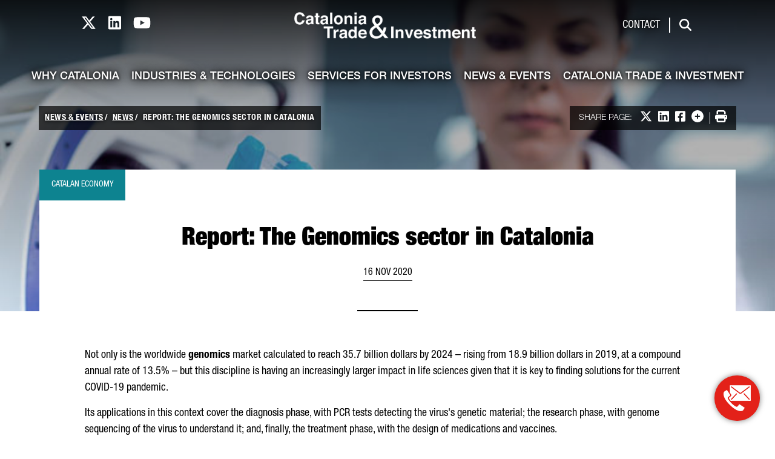

--- FILE ---
content_type: text/html;charset=UTF-8
request_url: https://catalonia.com/w/report-the-genomics-sector-in-catalonia
body_size: 24811
content:
































	
		
			<!DOCTYPE html>





























































<html class="ltr" dir="ltr" lang="en-US">

<head>
	<title>Report: The Genomics sector in Catalonia - catalonia.com</title>

	<meta content="initial-scale=1.0, width=device-width" name="viewport" />
































<meta content="text/html; charset=UTF-8" http-equiv="content-type" />












<script type="importmap">{"imports":{"react-dom":"/o/frontend-js-react-web/__liferay__/exports/react-dom.js","@clayui/breadcrumb":"/o/frontend-taglib-clay/__liferay__/exports/@clayui$breadcrumb.js","@clayui/charts":"/o/frontend-taglib-clay/__liferay__/exports/@clayui$charts.js","@clayui/empty-state":"/o/frontend-taglib-clay/__liferay__/exports/@clayui$empty-state.js","react":"/o/frontend-js-react-web/__liferay__/exports/react.js","react-dom-16":"/o/frontend-js-react-web/__liferay__/exports/react-dom-16.js","@clayui/navigation-bar":"/o/frontend-taglib-clay/__liferay__/exports/@clayui$navigation-bar.js","@clayui/icon":"/o/frontend-taglib-clay/__liferay__/exports/@clayui$icon.js","@clayui/table":"/o/frontend-taglib-clay/__liferay__/exports/@clayui$table.js","@clayui/slider":"/o/frontend-taglib-clay/__liferay__/exports/@clayui$slider.js","@clayui/multi-select":"/o/frontend-taglib-clay/__liferay__/exports/@clayui$multi-select.js","@clayui/nav":"/o/frontend-taglib-clay/__liferay__/exports/@clayui$nav.js","@clayui/provider":"/o/frontend-taglib-clay/__liferay__/exports/@clayui$provider.js","@clayui/panel":"/o/frontend-taglib-clay/__liferay__/exports/@clayui$panel.js","@clayui/list":"/o/frontend-taglib-clay/__liferay__/exports/@clayui$list.js","@clayui/date-picker":"/o/frontend-taglib-clay/__liferay__/exports/@clayui$date-picker.js","@clayui/label":"/o/frontend-taglib-clay/__liferay__/exports/@clayui$label.js","@liferay/frontend-js-api/data-set":"/o/frontend-js-dependencies-web/__liferay__/exports/@liferay$js-api$data-set.js","@clayui/core":"/o/frontend-taglib-clay/__liferay__/exports/@clayui$core.js","@clayui/pagination-bar":"/o/frontend-taglib-clay/__liferay__/exports/@clayui$pagination-bar.js","@clayui/layout":"/o/frontend-taglib-clay/__liferay__/exports/@clayui$layout.js","@clayui/multi-step-nav":"/o/frontend-taglib-clay/__liferay__/exports/@clayui$multi-step-nav.js","@liferay/frontend-js-api":"/o/frontend-js-dependencies-web/__liferay__/exports/@liferay$js-api.js","@clayui/toolbar":"/o/frontend-taglib-clay/__liferay__/exports/@clayui$toolbar.js","@clayui/badge":"/o/frontend-taglib-clay/__liferay__/exports/@clayui$badge.js","react-dom-18":"/o/frontend-js-react-web/__liferay__/exports/react-dom-18.js","@clayui/link":"/o/frontend-taglib-clay/__liferay__/exports/@clayui$link.js","@clayui/card":"/o/frontend-taglib-clay/__liferay__/exports/@clayui$card.js","@clayui/tooltip":"/o/frontend-taglib-clay/__liferay__/exports/@clayui$tooltip.js","@clayui/button":"/o/frontend-taglib-clay/__liferay__/exports/@clayui$button.js","@clayui/tabs":"/o/frontend-taglib-clay/__liferay__/exports/@clayui$tabs.js","@clayui/sticker":"/o/frontend-taglib-clay/__liferay__/exports/@clayui$sticker.js","@clayui/form":"/o/frontend-taglib-clay/__liferay__/exports/@clayui$form.js","@clayui/popover":"/o/frontend-taglib-clay/__liferay__/exports/@clayui$popover.js","@clayui/shared":"/o/frontend-taglib-clay/__liferay__/exports/@clayui$shared.js","@clayui/localized-input":"/o/frontend-taglib-clay/__liferay__/exports/@clayui$localized-input.js","@clayui/modal":"/o/frontend-taglib-clay/__liferay__/exports/@clayui$modal.js","@clayui/color-picker":"/o/frontend-taglib-clay/__liferay__/exports/@clayui$color-picker.js","@clayui/pagination":"/o/frontend-taglib-clay/__liferay__/exports/@clayui$pagination.js","@clayui/autocomplete":"/o/frontend-taglib-clay/__liferay__/exports/@clayui$autocomplete.js","@clayui/management-toolbar":"/o/frontend-taglib-clay/__liferay__/exports/@clayui$management-toolbar.js","@clayui/time-picker":"/o/frontend-taglib-clay/__liferay__/exports/@clayui$time-picker.js","@clayui/upper-toolbar":"/o/frontend-taglib-clay/__liferay__/exports/@clayui$upper-toolbar.js","@clayui/loading-indicator":"/o/frontend-taglib-clay/__liferay__/exports/@clayui$loading-indicator.js","@clayui/drop-down":"/o/frontend-taglib-clay/__liferay__/exports/@clayui$drop-down.js","@clayui/data-provider":"/o/frontend-taglib-clay/__liferay__/exports/@clayui$data-provider.js","@liferay/language/":"/o/js/language/","@clayui/css":"/o/frontend-taglib-clay/__liferay__/exports/@clayui$css.js","@clayui/alert":"/o/frontend-taglib-clay/__liferay__/exports/@clayui$alert.js","@clayui/progress-bar":"/o/frontend-taglib-clay/__liferay__/exports/@clayui$progress-bar.js","react-16":"/o/frontend-js-react-web/__liferay__/exports/react-16.js","react-18":"/o/frontend-js-react-web/__liferay__/exports/react-18.js"},"scopes":{}}</script><script data-senna-track="temporary">var Liferay = window.Liferay || {};Liferay.Icons = Liferay.Icons || {};Liferay.Icons.controlPanelSpritemap = 'https://catalonia.com/o/admin-theme/images/clay/icons.svg'; Liferay.Icons.spritemap = 'https://catalonia.com/o/classic-theme/images/clay/icons.svg';</script>
<script data-senna-track="permanent" type="text/javascript">window.Liferay = window.Liferay || {}; window.Liferay.CSP = {nonce: ''};</script>
<script data-senna-track="permanent" src="/combo?browserId=chrome&minifierType=js&languageId=en_US&t=1764077430410&/o/frontend-js-jquery-web/jquery/jquery.min.js&/o/frontend-js-jquery-web/jquery/init.js&/o/frontend-js-jquery-web/jquery/ajax.js&/o/frontend-js-jquery-web/jquery/bootstrap.bundle.min.js&/o/frontend-js-jquery-web/jquery/collapsible_search.js&/o/frontend-js-jquery-web/jquery/fm.js&/o/frontend-js-jquery-web/jquery/form.js&/o/frontend-js-jquery-web/jquery/popper.min.js&/o/frontend-js-jquery-web/jquery/side_navigation.js" type="text/javascript"></script>
<link data-senna-track="temporary" href="https://catalonia.com/w/report-the-genomics-sector-in-catalonia" rel="canonical" />
<link data-senna-track="temporary" href="https://catalonia.com/w/report-the-genomics-sector-in-catalonia" hreflang="en-US" rel="alternate" />
<link data-senna-track="temporary" href="https://catalonia.com/w/report-the-genomics-sector-in-catalonia" hreflang="x-default" rel="alternate" />

<meta property="og:locale" content="en_US">
<meta property="og:locale:alternate" content="en_US">
<meta property="og:site_name" content="catalonia.com">
<meta property="og:title" content="Report: The Genomics sector in Catalonia">
<meta property="og:type" content="website">
<meta property="og:url" content="https://catalonia.com/w/report-the-genomics-sector-in-catalonia">
<meta property="og:image" content="https://catalonia.com/documents/176177/209064/genomics-in-catalonia.jpg/0516007c-ca58-0fa3-474a-a4eaaa82a20c?version=1.0&amp;t=1667562747413&amp;download=true">
<meta property="og:image:alt" content="Report: The Genomics sector in Catalonia">
<meta property="og:image:secure_url" content="https://catalonia.com/documents/176177/209064/genomics-in-catalonia.jpg/0516007c-ca58-0fa3-474a-a4eaaa82a20c?version=1.0&amp;t=1667562747413&amp;download=true">
<meta property="og:image:url" content="https://catalonia.com/documents/176177/209064/genomics-in-catalonia.jpg/0516007c-ca58-0fa3-474a-a4eaaa82a20c?version=1.0&amp;t=1667562747413&amp;download=true">


<link href="/documents/176177/250877/favicon/34e33283-872a-8e2c-8deb-b1784f9d5ac3" rel="apple-touch-icon" />
<link href="/documents/176177/250877/favicon/34e33283-872a-8e2c-8deb-b1784f9d5ac3" rel="icon" />



<link class="lfr-css-file" data-senna-track="temporary" href="/o/catalonia-theme-css_catalonia.com/css/clay.css" id="liferayAUICSS" rel="stylesheet" type="text/css" />









	<link href="/combo?browserId=chrome&amp;minifierType=css&amp;themeId=classic_WAR_classictheme&amp;languageId=en_US&amp;com_liferay_analytics_reports_web_internal_portlet_AnalyticsReportsPortlet:%2Fo%2Fanalytics-reports-web%2Fcss%2Fmain.css&amp;com_liferay_journal_content_web_portlet_JournalContentPortlet_INSTANCE_cozs:%2Fo%2Fjournal-content-web%2Fcss%2Fmain.css&amp;com_liferay_product_navigation_product_menu_web_portlet_ProductMenuPortlet:%2Fo%2Fproduct-navigation-product-menu-web%2Fcss%2Fmain.css&amp;t=1764077340000" rel="stylesheet" type="text/css"
 data-senna-track="temporary" id="9604dcef" />








<script type="text/javascript" data-senna-track="temporary">
	// <![CDATA[
		var Liferay = Liferay || {};

		Liferay.Browser = {
			acceptsGzip: function () {
				return true;
			},

			

			getMajorVersion: function () {
				return 131.0;
			},

			getRevision: function () {
				return '537.36';
			},
			getVersion: function () {
				return '131.0';
			},

			

			isAir: function () {
				return false;
			},
			isChrome: function () {
				return true;
			},
			isEdge: function () {
				return false;
			},
			isFirefox: function () {
				return false;
			},
			isGecko: function () {
				return true;
			},
			isIe: function () {
				return false;
			},
			isIphone: function () {
				return false;
			},
			isLinux: function () {
				return false;
			},
			isMac: function () {
				return true;
			},
			isMobile: function () {
				return false;
			},
			isMozilla: function () {
				return false;
			},
			isOpera: function () {
				return false;
			},
			isRtf: function () {
				return true;
			},
			isSafari: function () {
				return true;
			},
			isSun: function () {
				return false;
			},
			isWebKit: function () {
				return true;
			},
			isWindows: function () {
				return false;
			}
		};

		Liferay.Data = Liferay.Data || {};

		Liferay.Data.ICONS_INLINE_SVG = true;

		Liferay.Data.NAV_SELECTOR = '#navigation';

		Liferay.Data.NAV_SELECTOR_MOBILE = '#navigationCollapse';

		Liferay.Data.isCustomizationView = function () {
			return false;
		};

		Liferay.Data.notices = [
			
		];

		(function () {
			var available = {};

			var direction = {};

			

				available['en_US'] = 'English\x20\x28United\x20States\x29';
				direction['en_US'] = 'ltr';

			

				available['zh_CN'] = 'Chinese\x20\x28China\x29';
				direction['zh_CN'] = 'ltr';

			

				available['hi_IN'] = 'Hindi\x20\x28India\x29';
				direction['hi_IN'] = 'ltr';

			

				available['ja_JP'] = 'Japanese\x20\x28Japan\x29';
				direction['ja_JP'] = 'ltr';

			

				available['fr_FR'] = 'French\x20\x28France\x29';
				direction['fr_FR'] = 'ltr';

			

				available['de_DE'] = 'German\x20\x28Germany\x29';
				direction['de_DE'] = 'ltr';

			

				available['ko_KR'] = 'Korean\x20\x28South\x20Korea\x29';
				direction['ko_KR'] = 'ltr';

			

				available['da_DK'] = 'Danish\x20\x28Denmark\x29';
				direction['da_DK'] = 'ltr';

			

				available['nl_NL'] = 'Dutch\x20\x28Netherlands\x29';
				direction['nl_NL'] = 'ltr';

			

				available['it_IT'] = 'Italian\x20\x28Italy\x29';
				direction['it_IT'] = 'ltr';

			

				available['es_ES'] = 'Spanish\x20\x28Spain\x29';
				direction['es_ES'] = 'ltr';

			

				available['pt_PT'] = 'Portuguese\x20\x28Portugal\x29';
				direction['pt_PT'] = 'ltr';

			

				available['ar_SA'] = 'Arabic\x20\x28Saudi\x20Arabia\x29';
				direction['ar_SA'] = 'rtl';

			

				available['ru_RU'] = 'Russian\x20\x28Russia\x29';
				direction['ru_RU'] = 'ltr';

			

				available['ca_ES'] = 'Catalan\x20\x28Spain\x29';
				direction['ca_ES'] = 'ltr';

			

			let _cache = {};

			if (Liferay && Liferay.Language && Liferay.Language._cache) {
				_cache = Liferay.Language._cache;
			}

			Liferay.Language = {
				_cache,
				available,
				direction,
				get: function(key) {
					let value = Liferay.Language._cache[key];

					if (value === undefined) {
						value = key;
					}

					return value;
				}
			};
		})();

		var featureFlags = {"LPD-10964":false,"LPD-37927":false,"LPD-10889":false,"LPS-193884":false,"LPD-30371":false,"LPD-36719":true,"LPD-11131":true,"LPS-178642":false,"LPS-193005":false,"LPD-31789":false,"LPD-10562":false,"LPD-11212":false,"COMMERCE-8087":false,"LPD-39304":true,"LPD-13311":true,"LRAC-10757":false,"LPD-35941":false,"LPS-180090":false,"LPS-178052":false,"LPD-21414":false,"LPS-185892":false,"LPS-186620":false,"LPD-40533":true,"LPD-40534":true,"LPS-184404":false,"LPD-40530":true,"LPD-20640":false,"LPS-198183":false,"LPD-38869":false,"LPD-35678":false,"LPD-6378":false,"LPS-153714":false,"LPD-11848":false,"LPS-170670":false,"LPD-7822":false,"LPS-169981":false,"LPD-21926":false,"LPS-177027":false,"LPD-37531":false,"LPD-11003":false,"LPD-36446":false,"LPD-39437":false,"LPS-135430":false,"LPD-20556":false,"LPS-134060":false,"LPS-164563":false,"LPD-32050":false,"LPS-122920":false,"LPS-199086":false,"LPD-35128":false,"LPD-10588":false,"LPD-13778":true,"LPD-11313":false,"LPD-6368":false,"LPD-34594":false,"LPS-202104":false,"LPD-19955":false,"LPD-35443":false,"LPD-39967":false,"LPD-11235":false,"LPD-11232":false,"LPS-196935":true,"LPD-43542":false,"LPS-176691":false,"LPS-197909":false,"LPD-29516":false,"COMMERCE-8949":false,"LPD-11228":false,"LPS-153813":false,"LPD-17809":false,"COMMERCE-13024":false,"LPS-165482":false,"LPS-193551":false,"LPS-197477":false,"LPS-174816":false,"LPS-186360":false,"LPD-30204":false,"LPD-32867":false,"LPS-153332":false,"LPD-35013":true,"LPS-179669":false,"LPS-174417":false,"LPD-44091":true,"LPD-31212":false,"LPD-18221":false,"LPS-155284":false,"LRAC-15017":false,"LPD-19870":false,"LPS-200108":false,"LPD-20131":false,"LPS-159643":false,"LPS-129412":false,"LPS-169837":false,"LPD-20379":false};

		Liferay.FeatureFlags = Object.keys(featureFlags).reduce(
			(acc, key) => ({
				...acc, [key]: featureFlags[key] === 'true' || featureFlags[key] === true
			}), {}
		);

		Liferay.PortletKeys = {
			DOCUMENT_LIBRARY: 'com_liferay_document_library_web_portlet_DLPortlet',
			DYNAMIC_DATA_MAPPING: 'com_liferay_dynamic_data_mapping_web_portlet_DDMPortlet',
			ITEM_SELECTOR: 'com_liferay_item_selector_web_portlet_ItemSelectorPortlet'
		};

		Liferay.PropsValues = {
			JAVASCRIPT_SINGLE_PAGE_APPLICATION_TIMEOUT: 0,
			UPLOAD_SERVLET_REQUEST_IMPL_MAX_SIZE: 4831838208
		};

		Liferay.ThemeDisplay = {

			

			
				getLayoutId: function () {
					return '411';
				},

				

				getLayoutRelativeControlPanelURL: function () {
					return '/group/guest/~/control_panel/manage';
				},

				getLayoutRelativeURL: function () {
					return '/w/report-the-genomics-sector-in-catalonia';
				},
				getLayoutURL: function () {
					return '/w/report-the-genomics-sector-in-catalonia';
				},
				getParentLayoutId: function () {
					return '0';
				},
				isControlPanel: function () {
					return false;
				},
				isPrivateLayout: function () {
					return 'false';
				},
				isVirtualLayout: function () {
					return false;
				},
			

			getBCP47LanguageId: function () {
				return 'en-US';
			},
			getCanonicalURL: function () {

				

				return 'https\x3a\x2f\x2fcatalonia\x2ecom\x2fw\x2freport-the-genomics-sector-in-catalonia';
			},
			getCDNBaseURL: function () {
				return 'https://catalonia.com';
			},
			getCDNDynamicResourcesHost: function () {
				return '';
			},
			getCDNHost: function () {
				return '';
			},
			getCompanyGroupId: function () {
				return '176179';
			},
			getCompanyId: function () {
				return '176139';
			},
			getDefaultLanguageId: function () {
				return 'en_US';
			},
			getDoAsUserIdEncoded: function () {
				return '';
			},
			getLanguageId: function () {
				return 'en_US';
			},
			getParentGroupId: function () {
				return '176177';
			},
			getPathContext: function () {
				return '';
			},
			getPathImage: function () {
				return '/image';
			},
			getPathJavaScript: function () {
				return '/o/frontend-js-web';
			},
			getPathMain: function () {
				return '/c';
			},
			getPathThemeImages: function () {
				return 'https://catalonia.com/o/classic-theme/images';
			},
			getPathThemeRoot: function () {
				return '/o/classic-theme';
			},
			getPlid: function () {
				return '480';
			},
			getPortalURL: function () {
				return 'https://catalonia.com';
			},
			getRealUserId: function () {
				return '176145';
			},
			getRemoteAddr: function () {
				return '52.14.92.62';
			},
			getRemoteHost: function () {
				return '52.14.92.62';
			},
			getScopeGroupId: function () {
				return '176177';
			},
			getScopeGroupIdOrLiveGroupId: function () {
				return '176177';
			},
			getSessionId: function () {
				return '';
			},
			getSiteAdminURL: function () {
				return 'https://catalonia.com/group/guest/~/control_panel/manage?p_p_lifecycle=0&p_p_state=maximized&p_p_mode=view';
			},
			getSiteGroupId: function () {
				return '176177';
			},
			getTimeZone: function() {
				return 'Europe/Paris';
			},
			getURLControlPanel: function() {
				return '/group/control_panel?refererPlid=480';
			},
			getURLHome: function () {
				return 'https\x3a\x2f\x2fcatalonia\x2ecom\x2fweb\x2fguest';
			},
			getUserEmailAddress: function () {
				return '';
			},
			getUserId: function () {
				return '176145';
			},
			getUserName: function () {
				return '';
			},
			isAddSessionIdToURL: function () {
				return false;
			},
			isImpersonated: function () {
				return false;
			},
			isSignedIn: function () {
				return false;
			},

			isStagedPortlet: function () {
				
					
						return false;
					
				
			},

			isStateExclusive: function () {
				return false;
			},
			isStateMaximized: function () {
				return false;
			},
			isStatePopUp: function () {
				return false;
			}
		};

		var themeDisplay = Liferay.ThemeDisplay;

		Liferay.AUI = {

			

			getCombine: function () {
				return true;
			},
			getComboPath: function () {
				return '/combo/?browserId=chrome&minifierType=&languageId=en_US&t=1764077293937&';
			},
			getDateFormat: function () {
				return '%m/%d/%Y';
			},
			getEditorCKEditorPath: function () {
				return '/o/frontend-editor-ckeditor-web';
			},
			getFilter: function () {
				var filter = 'raw';

				
					
						filter = 'min';
					
					

				return filter;
			},
			getFilterConfig: function () {
				var instance = this;

				var filterConfig = null;

				if (!instance.getCombine()) {
					filterConfig = {
						replaceStr: '.js' + instance.getStaticResourceURLParams(),
						searchExp: '\\.js$'
					};
				}

				return filterConfig;
			},
			getJavaScriptRootPath: function () {
				return '/o/frontend-js-web';
			},
			getPortletRootPath: function () {
				return '/html/portlet';
			},
			getStaticResourceURLParams: function () {
				return '?browserId=chrome&minifierType=&languageId=en_US&t=1764077293937';
			}
		};

		Liferay.authToken = '0Rmhs9xb';

		

		Liferay.currentURL = '\x2fw\x2freport-the-genomics-sector-in-catalonia';
		Liferay.currentURLEncoded = '\x252Fw\x252Freport-the-genomics-sector-in-catalonia';
	// ]]>
</script>

<script data-senna-track="temporary" type="text/javascript">window.__CONFIG__= {basePath: '',combine: true, defaultURLParams: null, explainResolutions: false, exposeGlobal: false, logLevel: 'warn', moduleType: 'module', namespace:'Liferay', nonce: '', reportMismatchedAnonymousModules: 'warn', resolvePath: '/o/js_resolve_modules', url: '/combo/?browserId=chrome&minifierType=js&languageId=en_US&t=1764077293937&', waitTimeout: 60000};</script><script data-senna-track="permanent" src="/o/frontend-js-loader-modules-extender/loader.js?&mac=9WaMmhziBCkScHZwrrVcOR7VZF4=&browserId=chrome&languageId=en_US&minifierType=js" type="text/javascript"></script><script data-senna-track="permanent" src="/combo?browserId=chrome&minifierType=js&languageId=en_US&t=1764077293937&/o/frontend-js-aui-web/aui/aui/aui-min.js&/o/frontend-js-aui-web/liferay/modules.js&/o/frontend-js-aui-web/liferay/aui_sandbox.js&/o/frontend-js-aui-web/aui/attribute-base/attribute-base-min.js&/o/frontend-js-aui-web/aui/attribute-complex/attribute-complex-min.js&/o/frontend-js-aui-web/aui/attribute-core/attribute-core-min.js&/o/frontend-js-aui-web/aui/attribute-observable/attribute-observable-min.js&/o/frontend-js-aui-web/aui/attribute-extras/attribute-extras-min.js&/o/frontend-js-aui-web/aui/event-custom-base/event-custom-base-min.js&/o/frontend-js-aui-web/aui/event-custom-complex/event-custom-complex-min.js&/o/frontend-js-aui-web/aui/oop/oop-min.js&/o/frontend-js-aui-web/aui/aui-base-lang/aui-base-lang-min.js&/o/frontend-js-aui-web/liferay/dependency.js&/o/frontend-js-aui-web/liferay/util.js&/o/oauth2-provider-web/js/liferay.js&/o/frontend-js-web/liferay/dom_task_runner.js&/o/frontend-js-web/liferay/events.js&/o/frontend-js-web/liferay/lazy_load.js&/o/frontend-js-web/liferay/liferay.js&/o/frontend-js-web/liferay/global.bundle.js&/o/frontend-js-web/liferay/portlet.js&/o/frontend-js-web/liferay/workflow.js" type="text/javascript"></script>
<script async type="text/javascript" data-senna-track="permanent" data-attribute="value" fetchpriority="low" src="/o/catalonia-theme-js_catalonia.com/global.764ab7f8d6349b168051.js"></script><script async type="text/javascript" data-senna-track="permanent" data-attribute="value" fetchpriority="low" src="https://cdnjs.cloudflare.com/ajax/libs/font-awesome/6.4.2/js/all.min.js"></script><script data-senna-track="temporary" type="text/javascript">window.Liferay = Liferay || {}; window.Liferay.OAuth2 = {getAuthorizeURL: function() {return 'https://catalonia.com/o/oauth2/authorize';}, getBuiltInRedirectURL: function() {return 'https://catalonia.com/o/oauth2/redirect';}, getIntrospectURL: function() { return 'https://catalonia.com/o/oauth2/introspect';}, getTokenURL: function() {return 'https://catalonia.com/o/oauth2/token';}, getUserAgentApplication: function(externalReferenceCode) {return Liferay.OAuth2._userAgentApplications[externalReferenceCode];}, _userAgentApplications: {}}</script><script data-senna-track="temporary" type="text/javascript">try {var MODULE_MAIN='dynamic-data-mapping-web@5.0.115/index';var MODULE_PATH='/o/dynamic-data-mapping-web';/**
 * SPDX-FileCopyrightText: (c) 2000 Liferay, Inc. https://liferay.com
 * SPDX-License-Identifier: LGPL-2.1-or-later OR LicenseRef-Liferay-DXP-EULA-2.0.0-2023-06
 */

(function () {
	const LiferayAUI = Liferay.AUI;

	AUI().applyConfig({
		groups: {
			ddm: {
				base: MODULE_PATH + '/js/legacy/',
				combine: Liferay.AUI.getCombine(),
				filter: LiferayAUI.getFilterConfig(),
				modules: {
					'liferay-ddm-form': {
						path: 'ddm_form.js',
						requires: [
							'aui-base',
							'aui-datatable',
							'aui-datatype',
							'aui-image-viewer',
							'aui-parse-content',
							'aui-set',
							'aui-sortable-list',
							'json',
							'liferay-form',
							'liferay-map-base',
							'liferay-translation-manager',
							'liferay-util-window',
						],
					},
					'liferay-portlet-dynamic-data-mapping': {
						condition: {
							trigger: 'liferay-document-library',
						},
						path: 'main.js',
						requires: [
							'arraysort',
							'aui-form-builder-deprecated',
							'aui-form-validator',
							'aui-map',
							'aui-text-unicode',
							'json',
							'liferay-menu',
							'liferay-translation-manager',
							'liferay-util-window',
							'text',
						],
					},
					'liferay-portlet-dynamic-data-mapping-custom-fields': {
						condition: {
							trigger: 'liferay-document-library',
						},
						path: 'custom_fields.js',
						requires: ['liferay-portlet-dynamic-data-mapping'],
					},
				},
				root: MODULE_PATH + '/js/legacy/',
			},
		},
	});
})();
} catch(error) {console.error(error);}try {var MODULE_MAIN='contacts-web@5.0.65/index';var MODULE_PATH='/o/contacts-web';/**
 * SPDX-FileCopyrightText: (c) 2000 Liferay, Inc. https://liferay.com
 * SPDX-License-Identifier: LGPL-2.1-or-later OR LicenseRef-Liferay-DXP-EULA-2.0.0-2023-06
 */

(function () {
	AUI().applyConfig({
		groups: {
			contactscenter: {
				base: MODULE_PATH + '/js/legacy/',
				combine: Liferay.AUI.getCombine(),
				filter: Liferay.AUI.getFilterConfig(),
				modules: {
					'liferay-contacts-center': {
						path: 'main.js',
						requires: [
							'aui-io-plugin-deprecated',
							'aui-toolbar',
							'autocomplete-base',
							'datasource-io',
							'json-parse',
							'liferay-portlet-base',
							'liferay-util-window',
						],
					},
				},
				root: MODULE_PATH + '/js/legacy/',
			},
		},
	});
})();
} catch(error) {console.error(error);}try {var MODULE_MAIN='staging-processes-web@5.0.65/index';var MODULE_PATH='/o/staging-processes-web';/**
 * SPDX-FileCopyrightText: (c) 2000 Liferay, Inc. https://liferay.com
 * SPDX-License-Identifier: LGPL-2.1-or-later OR LicenseRef-Liferay-DXP-EULA-2.0.0-2023-06
 */

(function () {
	AUI().applyConfig({
		groups: {
			stagingprocessesweb: {
				base: MODULE_PATH + '/js/legacy/',
				combine: Liferay.AUI.getCombine(),
				filter: Liferay.AUI.getFilterConfig(),
				modules: {
					'liferay-staging-processes-export-import': {
						path: 'main.js',
						requires: [
							'aui-datatype',
							'aui-dialog-iframe-deprecated',
							'aui-modal',
							'aui-parse-content',
							'aui-toggler',
							'liferay-portlet-base',
							'liferay-util-window',
						],
					},
				},
				root: MODULE_PATH + '/js/legacy/',
			},
		},
	});
})();
} catch(error) {console.error(error);}try {var MODULE_MAIN='frontend-editor-alloyeditor-web@5.0.56/index';var MODULE_PATH='/o/frontend-editor-alloyeditor-web';/**
 * SPDX-FileCopyrightText: (c) 2000 Liferay, Inc. https://liferay.com
 * SPDX-License-Identifier: LGPL-2.1-or-later OR LicenseRef-Liferay-DXP-EULA-2.0.0-2023-06
 */

(function () {
	AUI().applyConfig({
		groups: {
			alloyeditor: {
				base: MODULE_PATH + '/js/legacy/',
				combine: Liferay.AUI.getCombine(),
				filter: Liferay.AUI.getFilterConfig(),
				modules: {
					'liferay-alloy-editor': {
						path: 'alloyeditor.js',
						requires: [
							'aui-component',
							'liferay-portlet-base',
							'timers',
						],
					},
					'liferay-alloy-editor-source': {
						path: 'alloyeditor_source.js',
						requires: [
							'aui-debounce',
							'liferay-fullscreen-source-editor',
							'liferay-source-editor',
							'plugin',
						],
					},
				},
				root: MODULE_PATH + '/js/legacy/',
			},
		},
	});
})();
} catch(error) {console.error(error);}try {var MODULE_MAIN='@liferay/frontend-js-react-web@5.0.54/index';var MODULE_PATH='/o/frontend-js-react-web';/**
 * SPDX-FileCopyrightText: (c) 2000 Liferay, Inc. https://liferay.com
 * SPDX-License-Identifier: LGPL-2.1-or-later OR LicenseRef-Liferay-DXP-EULA-2.0.0-2023-06
 */

(function () {
	AUI().applyConfig({
		groups: {
			react: {

				// eslint-disable-next-line
				mainModule: MODULE_MAIN,
			},
		},
	});
})();
} catch(error) {console.error(error);}try {var MODULE_MAIN='portal-search-web@6.0.148/index';var MODULE_PATH='/o/portal-search-web';/**
 * SPDX-FileCopyrightText: (c) 2000 Liferay, Inc. https://liferay.com
 * SPDX-License-Identifier: LGPL-2.1-or-later OR LicenseRef-Liferay-DXP-EULA-2.0.0-2023-06
 */

(function () {
	AUI().applyConfig({
		groups: {
			search: {
				base: MODULE_PATH + '/js/',
				combine: Liferay.AUI.getCombine(),
				filter: Liferay.AUI.getFilterConfig(),
				modules: {
					'liferay-search-custom-range-facet': {
						path: 'custom_range_facet.js',
						requires: ['aui-form-validator'],
					},
				},
				root: MODULE_PATH + '/js/',
			},
		},
	});
})();
} catch(error) {console.error(error);}try {var MODULE_MAIN='frontend-js-components-web@2.0.80/index';var MODULE_PATH='/o/frontend-js-components-web';/**
 * SPDX-FileCopyrightText: (c) 2000 Liferay, Inc. https://liferay.com
 * SPDX-License-Identifier: LGPL-2.1-or-later OR LicenseRef-Liferay-DXP-EULA-2.0.0-2023-06
 */

(function () {
	AUI().applyConfig({
		groups: {
			components: {

				// eslint-disable-next-line
				mainModule: MODULE_MAIN,
			},
		},
	});
})();
} catch(error) {console.error(error);}try {var MODULE_MAIN='portal-workflow-kaleo-designer-web@5.0.146/index';var MODULE_PATH='/o/portal-workflow-kaleo-designer-web';/**
 * SPDX-FileCopyrightText: (c) 2000 Liferay, Inc. https://liferay.com
 * SPDX-License-Identifier: LGPL-2.1-or-later OR LicenseRef-Liferay-DXP-EULA-2.0.0-2023-06
 */

(function () {
	AUI().applyConfig({
		groups: {
			'kaleo-designer': {
				base: MODULE_PATH + '/designer/js/legacy/',
				combine: Liferay.AUI.getCombine(),
				filter: Liferay.AUI.getFilterConfig(),
				modules: {
					'liferay-kaleo-designer-autocomplete-util': {
						path: 'autocomplete_util.js',
						requires: ['autocomplete', 'autocomplete-highlighters'],
					},
					'liferay-kaleo-designer-definition-diagram-controller': {
						path: 'definition_diagram_controller.js',
						requires: [
							'liferay-kaleo-designer-field-normalizer',
							'liferay-kaleo-designer-utils',
						],
					},
					'liferay-kaleo-designer-dialogs': {
						path: 'dialogs.js',
						requires: ['liferay-util-window'],
					},
					'liferay-kaleo-designer-editors': {
						path: 'editors.js',
						requires: [
							'aui-ace-editor',
							'aui-ace-editor-mode-xml',
							'aui-base',
							'aui-datatype',
							'aui-node',
							'liferay-kaleo-designer-autocomplete-util',
							'liferay-kaleo-designer-utils',
						],
					},
					'liferay-kaleo-designer-field-normalizer': {
						path: 'field_normalizer.js',
						requires: ['liferay-kaleo-designer-remote-services'],
					},
					'liferay-kaleo-designer-nodes': {
						path: 'nodes.js',
						requires: [
							'aui-datatable',
							'aui-datatype',
							'aui-diagram-builder',
							'liferay-kaleo-designer-editors',
							'liferay-kaleo-designer-utils',
						],
					},
					'liferay-kaleo-designer-remote-services': {
						path: 'remote_services.js',
						requires: ['aui-io'],
					},
					'liferay-kaleo-designer-templates': {
						path: 'templates.js',
						requires: ['aui-tpl-snippets-deprecated'],
					},
					'liferay-kaleo-designer-utils': {
						path: 'utils.js',
						requires: [],
					},
					'liferay-kaleo-designer-xml-definition': {
						path: 'xml_definition.js',
						requires: [
							'aui-base',
							'aui-component',
							'dataschema-xml',
							'datatype-xml',
						],
					},
					'liferay-kaleo-designer-xml-definition-serializer': {
						path: 'xml_definition_serializer.js',
						requires: ['escape', 'liferay-kaleo-designer-xml-util'],
					},
					'liferay-kaleo-designer-xml-util': {
						path: 'xml_util.js',
						requires: ['aui-base'],
					},
					'liferay-portlet-kaleo-designer': {
						path: 'main.js',
						requires: [
							'aui-ace-editor',
							'aui-ace-editor-mode-xml',
							'aui-tpl-snippets-deprecated',
							'dataschema-xml',
							'datasource',
							'datatype-xml',
							'event-valuechange',
							'io-form',
							'liferay-kaleo-designer-autocomplete-util',
							'liferay-kaleo-designer-editors',
							'liferay-kaleo-designer-nodes',
							'liferay-kaleo-designer-remote-services',
							'liferay-kaleo-designer-utils',
							'liferay-kaleo-designer-xml-util',
							'liferay-util-window',
						],
					},
				},
				root: MODULE_PATH + '/designer/js/legacy/',
			},
		},
	});
})();
} catch(error) {console.error(error);}try {var MODULE_MAIN='@liferay/frontend-js-state-web@1.0.30/index';var MODULE_PATH='/o/frontend-js-state-web';/**
 * SPDX-FileCopyrightText: (c) 2000 Liferay, Inc. https://liferay.com
 * SPDX-License-Identifier: LGPL-2.1-or-later OR LicenseRef-Liferay-DXP-EULA-2.0.0-2023-06
 */

(function () {
	AUI().applyConfig({
		groups: {
			state: {

				// eslint-disable-next-line
				mainModule: MODULE_MAIN,
			},
		},
	});
})();
} catch(error) {console.error(error);}try {var MODULE_MAIN='exportimport-web@5.0.100/index';var MODULE_PATH='/o/exportimport-web';/**
 * SPDX-FileCopyrightText: (c) 2000 Liferay, Inc. https://liferay.com
 * SPDX-License-Identifier: LGPL-2.1-or-later OR LicenseRef-Liferay-DXP-EULA-2.0.0-2023-06
 */

(function () {
	AUI().applyConfig({
		groups: {
			exportimportweb: {
				base: MODULE_PATH + '/js/legacy/',
				combine: Liferay.AUI.getCombine(),
				filter: Liferay.AUI.getFilterConfig(),
				modules: {
					'liferay-export-import-export-import': {
						path: 'main.js',
						requires: [
							'aui-datatype',
							'aui-dialog-iframe-deprecated',
							'aui-modal',
							'aui-parse-content',
							'aui-toggler',
							'liferay-portlet-base',
							'liferay-util-window',
						],
					},
				},
				root: MODULE_PATH + '/js/legacy/',
			},
		},
	});
})();
} catch(error) {console.error(error);}try {var MODULE_MAIN='@liferay/document-library-web@6.0.198/index';var MODULE_PATH='/o/document-library-web';/**
 * SPDX-FileCopyrightText: (c) 2000 Liferay, Inc. https://liferay.com
 * SPDX-License-Identifier: LGPL-2.1-or-later OR LicenseRef-Liferay-DXP-EULA-2.0.0-2023-06
 */

(function () {
	AUI().applyConfig({
		groups: {
			dl: {
				base: MODULE_PATH + '/js/legacy/',
				combine: Liferay.AUI.getCombine(),
				filter: Liferay.AUI.getFilterConfig(),
				modules: {
					'document-library-upload-component': {
						path: 'DocumentLibraryUpload.js',
						requires: [
							'aui-component',
							'aui-data-set-deprecated',
							'aui-overlay-manager-deprecated',
							'aui-overlay-mask-deprecated',
							'aui-parse-content',
							'aui-progressbar',
							'aui-template-deprecated',
							'liferay-search-container',
							'querystring-parse-simple',
							'uploader',
						],
					},
				},
				root: MODULE_PATH + '/js/legacy/',
			},
		},
	});
})();
} catch(error) {console.error(error);}try {var MODULE_MAIN='calendar-web@5.0.105/index';var MODULE_PATH='/o/calendar-web';/**
 * SPDX-FileCopyrightText: (c) 2000 Liferay, Inc. https://liferay.com
 * SPDX-License-Identifier: LGPL-2.1-or-later OR LicenseRef-Liferay-DXP-EULA-2.0.0-2023-06
 */

(function () {
	AUI().applyConfig({
		groups: {
			calendar: {
				base: MODULE_PATH + '/js/legacy/',
				combine: Liferay.AUI.getCombine(),
				filter: Liferay.AUI.getFilterConfig(),
				modules: {
					'liferay-calendar-a11y': {
						path: 'calendar_a11y.js',
						requires: ['calendar'],
					},
					'liferay-calendar-container': {
						path: 'calendar_container.js',
						requires: [
							'aui-alert',
							'aui-base',
							'aui-component',
							'liferay-portlet-base',
						],
					},
					'liferay-calendar-date-picker-sanitizer': {
						path: 'date_picker_sanitizer.js',
						requires: ['aui-base'],
					},
					'liferay-calendar-interval-selector': {
						path: 'interval_selector.js',
						requires: ['aui-base', 'liferay-portlet-base'],
					},
					'liferay-calendar-interval-selector-scheduler-event-link': {
						path: 'interval_selector_scheduler_event_link.js',
						requires: ['aui-base', 'liferay-portlet-base'],
					},
					'liferay-calendar-list': {
						path: 'calendar_list.js',
						requires: [
							'aui-template-deprecated',
							'liferay-scheduler',
						],
					},
					'liferay-calendar-message-util': {
						path: 'message_util.js',
						requires: ['liferay-util-window'],
					},
					'liferay-calendar-recurrence-converter': {
						path: 'recurrence_converter.js',
						requires: [],
					},
					'liferay-calendar-recurrence-dialog': {
						path: 'recurrence.js',
						requires: [
							'aui-base',
							'liferay-calendar-recurrence-util',
						],
					},
					'liferay-calendar-recurrence-util': {
						path: 'recurrence_util.js',
						requires: ['aui-base', 'liferay-util-window'],
					},
					'liferay-calendar-reminders': {
						path: 'calendar_reminders.js',
						requires: ['aui-base'],
					},
					'liferay-calendar-remote-services': {
						path: 'remote_services.js',
						requires: [
							'aui-base',
							'aui-component',
							'liferay-calendar-util',
							'liferay-portlet-base',
						],
					},
					'liferay-calendar-session-listener': {
						path: 'session_listener.js',
						requires: ['aui-base', 'liferay-scheduler'],
					},
					'liferay-calendar-simple-color-picker': {
						path: 'simple_color_picker.js',
						requires: ['aui-base', 'aui-template-deprecated'],
					},
					'liferay-calendar-simple-menu': {
						path: 'simple_menu.js',
						requires: [
							'aui-base',
							'aui-template-deprecated',
							'event-outside',
							'event-touch',
							'widget-modality',
							'widget-position',
							'widget-position-align',
							'widget-position-constrain',
							'widget-stack',
							'widget-stdmod',
						],
					},
					'liferay-calendar-util': {
						path: 'calendar_util.js',
						requires: [
							'aui-datatype',
							'aui-io',
							'aui-scheduler',
							'aui-toolbar',
							'autocomplete',
							'autocomplete-highlighters',
						],
					},
					'liferay-scheduler': {
						path: 'scheduler.js',
						requires: [
							'async-queue',
							'aui-datatype',
							'aui-scheduler',
							'dd-plugin',
							'liferay-calendar-a11y',
							'liferay-calendar-message-util',
							'liferay-calendar-recurrence-converter',
							'liferay-calendar-recurrence-util',
							'liferay-calendar-util',
							'liferay-scheduler-event-recorder',
							'liferay-scheduler-models',
							'promise',
							'resize-plugin',
						],
					},
					'liferay-scheduler-event-recorder': {
						path: 'scheduler_event_recorder.js',
						requires: [
							'dd-plugin',
							'liferay-calendar-util',
							'resize-plugin',
						],
					},
					'liferay-scheduler-models': {
						path: 'scheduler_models.js',
						requires: [
							'aui-datatype',
							'dd-plugin',
							'liferay-calendar-util',
						],
					},
				},
				root: MODULE_PATH + '/js/legacy/',
			},
		},
	});
})();
} catch(error) {console.error(error);}</script>




<script type="text/javascript" data-senna-track="temporary">
	// <![CDATA[
		
			
				
		

		
	// ]]>
</script>





	
		

			

			
		
		



	
		

			

			
		
		



	
		

			

			
		
	



	
		

			

			
				<!-- Google Tag Manager -->
<script>(function(w,d,s,l,i){w[l]=w[l]||[];w[l].push({'gtm.start':
new Date().getTime(),event:'gtm.js'});var f=d.getElementsByTagName(s)[0],
j=d.createElement(s),dl=l!='dataLayer'?'&l='+l:'';j.async=true;j.src=
'https://www.googletagmanager.com/gtm.js?id='+i+dl;f.parentNode.insertBefore(j,f);
})(window,document,'script','dataLayer','GTM-M829LD2');</script>
<!-- End Google Tag Manager -->
			
		
	



	
		

			

			
				<script id="CookieConsent" src="https://policy.app.cookieinformation.com/uc.js"
    data-culture="EN" data-gcm-version="2.0" type="text/javascript"></script>
			
		
	












	













	    <meta name="twitter:card" content="summary_large_image" />
    <meta name="twitter:description" content="" />
    <meta name="twitter:image" content="https://catalonia.com/documents/176177/209064/genomics-in-catalonia.jpg/0516007c-ca58-0fa3-474a-a4eaaa82a20c?t=1667562747413" />
    <meta name="twitter:title" content="Report: The Genomics sector in Catalonia" />










<link class="lfr-css-file" data-senna-track="temporary" href="/o/catalonia-theme-css_catalonia.com/css/main.css" id="liferayThemeCSS" rel="stylesheet" type="text/css" />








	<style data-senna-track="senna" type="text/css">

		

			

		

			

		

			

		

			

		

			

		

			

		

			

		

			

		

			

		

			

		

	</style>


<style data-senna-track="temporary" type="text/css">
	:root {
		--container-max-sm: 540px;
		--h4-font-size: 1rem;
		--font-weight-bold: 700;
		--rounded-pill: 50rem;
		--display4-weight: 300;
		--danger: #da1414;
		--display2-size: 5.5rem;
		--body-bg: #fff;
		--display2-weight: 300;
		--display1-weight: 300;
		--display3-weight: 300;
		--box-shadow-sm: 0 .125rem .25rem rgba(0, 0, 0, .075);
		--font-weight-lighter: lighter;
		--h3-font-size: 1.1875rem;
		--btn-outline-primary-hover-border-color: #0b5fff;
		--transition-collapse: height .35s ease;
		--blockquote-small-color: #6b6c7e;
		--gray-200: #f1f2f5;
		--btn-secondary-hover-background-color: #f7f8f9;
		--gray-600: #6b6c7e;
		--secondary: #6b6c7e;
		--btn-outline-primary-color: #0b5fff;
		--btn-link-hover-color: #004ad7;
		--hr-border-color: rgba(0, 0, 0, .1);
		--hr-border-margin-y: 1rem;
		--light: #f1f2f5;
		--btn-outline-primary-hover-color: #0b5fff;
		--btn-secondary-background-color: #fff;
		--btn-outline-secondary-hover-border-color: transparent;
		--display3-size: 4.5rem;
		--primary: #0b5fff;
		--container-max-md: 720px;
		--border-radius-sm: 0.1875rem;
		--display-line-height: 1.2;
		--h6-font-size: 0.8125rem;
		--h2-font-size: 1.375rem;
		--aspect-ratio-4-to-3: 75%;
		--spacer-10: 10rem;
		--font-weight-semi-bold: 600;
		--font-weight-normal: 400;
		--dark: #272833;
		--blockquote-small-font-size: 80%;
		--h5-font-size: 0.875rem;
		--blockquote-font-size: 1.25rem;
		--brand-color-3: #2e5aac;
		--brand-color-2: #6b6c7e;
		--brand-color-1: #0b5fff;
		--transition-fade: opacity .15s linear;
		--display4-size: 3.5rem;
		--border-radius-lg: 0.375rem;
		--btn-primary-hover-color: #fff;
		--display1-size: 6rem;
		--brand-color-4: #30313f;
		--black: #000;
		--lighter: #f7f8f9;
		--gray-300: #e7e7ed;
		--gray-700: #495057;
		--btn-secondary-border-color: #cdced9;
		--btn-outline-secondary-hover-color: #272833;
		--body-color: #1c1c24;
		--btn-outline-secondary-hover-background-color: rgba(39, 40, 51, 0.03);
		--btn-primary-color: #fff;
		--btn-secondary-color: #6b6c7e;
		--btn-secondary-hover-border-color: #cdced9;
		--box-shadow-lg: 0 1rem 3rem rgba(0, 0, 0, .175);
		--container-max-lg: 960px;
		--btn-outline-primary-border-color: #0b5fff;
		--aspect-ratio: 100%;
		--gray-dark: #393a4a;
		--aspect-ratio-16-to-9: 56.25%;
		--box-shadow: 0 .5rem 1rem rgba(0, 0, 0, .15);
		--white: #fff;
		--warning: #b95000;
		--info: #2e5aac;
		--hr-border-width: 1px;
		--btn-link-color: #0b5fff;
		--gray-400: #cdced9;
		--gray-800: #393a4a;
		--btn-outline-primary-hover-background-color: #f0f5ff;
		--btn-primary-hover-background-color: #0053f0;
		--btn-primary-background-color: #0b5fff;
		--success: #287d3c;
		--font-size-sm: 0.875rem;
		--btn-primary-border-color: #0b5fff;
		--font-family-base: system-ui, -apple-system, BlinkMacSystemFont, 'Segoe UI', Roboto, Oxygen-Sans, Ubuntu, Cantarell, 'Helvetica Neue', Arial, sans-serif, 'Apple Color Emoji', 'Segoe UI Emoji', 'Segoe UI Symbol';
		--spacer-0: 0;
		--font-family-monospace: SFMono-Regular, Menlo, Monaco, Consolas, 'Liberation Mono', 'Courier New', monospace;
		--lead-font-size: 1.25rem;
		--border-radius: 0.25rem;
		--spacer-9: 9rem;
		--font-weight-light: 300;
		--btn-secondary-hover-color: #272833;
		--spacer-2: 0.5rem;
		--spacer-1: 0.25rem;
		--spacer-4: 1.5rem;
		--spacer-3: 1rem;
		--spacer-6: 4.5rem;
		--spacer-5: 3rem;
		--spacer-8: 7.5rem;
		--border-radius-circle: 50%;
		--spacer-7: 6rem;
		--font-size-lg: 1.125rem;
		--aspect-ratio-8-to-3: 37.5%;
		--font-family-sans-serif: system-ui, -apple-system, BlinkMacSystemFont, 'Segoe UI', Roboto, Oxygen-Sans, Ubuntu, Cantarell, 'Helvetica Neue', Arial, sans-serif, 'Apple Color Emoji', 'Segoe UI Emoji', 'Segoe UI Symbol';
		--gray-100: #f7f8f9;
		--font-weight-bolder: 900;
		--container-max-xl: 1248px;
		--btn-outline-secondary-color: #6b6c7e;
		--gray-500: #a7a9bc;
		--h1-font-size: 1.625rem;
		--gray-900: #272833;
		--text-muted: #a7a9bc;
		--btn-primary-hover-border-color: transparent;
		--btn-outline-secondary-border-color: #cdced9;
		--lead-font-weight: 300;
		--font-size-base: 0.875rem;
	}
</style>
<link data-senna-track="permanent" href="/o/frontend-js-aui-web/alloy_ui.css?&mac=favIEq7hPo8AEd6k+N5OVADEEls=&browserId=chrome&languageId=en_US&minifierType=css&themeId=classic_WAR_classictheme" rel="stylesheet"></link>
<script type="module">
import {init} from '/o/frontend-js-spa-web/__liferay__/index.js';
{
init({"navigationExceptionSelectors":":not([target=\"_blank\"]):not([data-senna-off]):not([data-resource-href]):not([data-cke-saved-href]):not([data-cke-saved-href])","cacheExpirationTime":-1,"clearScreensCache":true,"portletsBlacklist":["com_liferay_login_web_portlet_CreateAccountPortlet","com_liferay_nested_portlets_web_portlet_NestedPortletsPortlet","com_liferay_site_navigation_directory_web_portlet_SitesDirectoryPortlet","com_liferay_questions_web_internal_portlet_QuestionsPortlet","com_liferay_account_admin_web_internal_portlet_AccountUsersRegistrationPortlet","com_liferay_login_web_portlet_ForgotPasswordPortlet","com_liferay_portal_language_override_web_internal_portlet_PLOPortlet","com_liferay_login_web_portlet_LoginPortlet","com_liferay_login_web_portlet_FastLoginPortlet"],"excludedTargetPortlets":["com_liferay_users_admin_web_portlet_UsersAdminPortlet","com_liferay_server_admin_web_portlet_ServerAdminPortlet"],"validStatusCodes":[221,490,494,499,491,496,492,493,495,220],"debugEnabled":false,"loginRedirect":"","excludedPaths":["/c/document_library","/documents","/image"],"preloadCSS":false,"userNotification":{"message":"It looks like this is taking longer than expected.","title":"Oops","timeout":30000},"requestTimeout":0});
}

</script><link data-senna-track="temporary" href="/o/layout-common-styles/main.css?plid=480&segmentsExperienceId=2474883&t=17629577838091762336661660" rel="stylesheet" type="text/css">

















<script type="text/javascript">
Liferay.on(
	'ddmFieldBlur', function(event) {
		if (window.Analytics) {
			Analytics.send(
				'fieldBlurred',
				'Form',
				{
					fieldName: event.fieldName,
					focusDuration: event.focusDuration,
					formId: event.formId,
					formPageTitle: event.formPageTitle,
					page: event.page,
					title: event.title
				}
			);
		}
	}
);

Liferay.on(
	'ddmFieldFocus', function(event) {
		if (window.Analytics) {
			Analytics.send(
				'fieldFocused',
				'Form',
				{
					fieldName: event.fieldName,
					formId: event.formId,
					formPageTitle: event.formPageTitle,
					page: event.page,
					title:event.title
				}
			);
		}
	}
);

Liferay.on(
	'ddmFormPageShow', function(event) {
		if (window.Analytics) {
			Analytics.send(
				'pageViewed',
				'Form',
				{
					formId: event.formId,
					formPageTitle: event.formPageTitle,
					page: event.page,
					title: event.title
				}
			);
		}
	}
);

Liferay.on(
	'ddmFormSubmit', function(event) {
		if (window.Analytics) {
			Analytics.send(
				'formSubmitted',
				'Form',
				{
					formId: event.formId,
					title: event.title
				}
			);
		}
	}
);

Liferay.on(
	'ddmFormView', function(event) {
		if (window.Analytics) {
			Analytics.send(
				'formViewed',
				'Form',
				{
					formId: event.formId,
					title: event.title
				}
			);
		}
	}
);

</script><script>

</script>









<script type="text/javascript" data-senna-track="temporary">
	if (window.Analytics) {
		window._com_liferay_document_library_analytics_isViewFileEntry = false;
	}
</script>







<link data-senna-track="temporary" href="https://cdnjs.cloudflare.com/ajax/libs/font-awesome/6.4.2/css/all.min.css" rel="stylesheet" type="text/css" />

</head>

<body class="chrome change-tracking-enabled controls-visible  yui3-skin-sam guest-site signed-out public-page site">














































	<nav aria-label="Quick Links" class="bg-dark cadmin quick-access-nav text-center text-white" id="tbej_quickAccessNav">
		
			
				<a class="d-block p-2 sr-only sr-only-focusable text-reset" href="#main-content">
		Skip to Main Content
	</a>
			
			
	</nav>










































































<div class="d-flex flex-column min-vh-100">

	<div class="d-flex flex-column flex-fill position-relative" id="wrapper">

		<div class=" flex-fill" id="content">





























	

		


















	
	
	

		

		
			
		

		
			
			
				<div>
					





























	

	

	<div class="lfr-layout-structure-item-basic-component-html lfr-layout-structure-item-562424a2-2ae6-f436-a7ab-76a35ee65667 " style=""><div id="fragment-83af7ec8-8df5-3789-13e0-b0b853382a29" > <div class="component-html" data-lfr-editable-id="element-html" data-lfr-editable-type="html"><script type="text/javascript"> (function(window, document, dataLayerName, id) { window[dataLayerName]=window[dataLayerName]||[],window[dataLayerName].push({start:(new Date).getTime(),event:"stg.start"});var scripts=document.getElementsByTagName('script')[0],tags=document.createElement('script'); var qP=[];dataLayerName!=="dataLayer"&&qP.push("data_layer_name="+dataLayerName);var qPString=qP.length>0?("?"+qP.join("&")):""; tags.async=!0,tags.src="https://catalonia.containers.piwik.pro/"+id+".js"+qPString,scripts.parentNode.insertBefore(tags,scripts); !function(a,n,i){a[n]=a[n]||{};for(var c=0;c<i.length;c++)!function(i){a[n][i]=a[n][i]||{},a[n][i].api=a[n][i].api||function(){var a=[].slice.call(arguments,0);"string"==typeof a[0]&&window[dataLayerName].push({event:n+"."+i+":"+a[0],parameters:[].slice.call(arguments,1)})}}(i[c])}(window,"ppms",["tm","cm"]); })(window, document, 'dataLayer', '6dcc6b2e-41ea-4ac6-9eef-50a6a8b406f9'); </script></div></div><style >.component-html img {
	max-width: 100%;
}</style></div><div class="lfr-layout-structure-item-basic-component-html lfr-layout-structure-item-dc3c0a44-8b04-1896-d188-c093f3039ce8 " style=""><div id="fragment-5fba6ba1-de04-eeb2-b944-750bbfda9ed0" > <div class="component-html" data-lfr-editable-id="element-html" data-lfr-editable-type="html"><!-- Google Tag Manager (noscript) -->
<noscript><iframe src="https://www.googletagmanager.com/ns.html?id=GTM-M829LD2" height="0" width="0" style="display:none;visibility:hidden"></iframe></noscript>
<!-- End Google Tag Manager (noscript) --></div></div></div><div class="lfr-layout-structure-item-com-liferay-journal-content-web-portlet-journalcontentportlet lfr-layout-structure-item-6e156980-5087-1ffc-71fd-1fb70c320bee " style=""><div id="fragment-216726d7-5388-2aa4-962c-8e065ab1d451" >





































































	

	<div class="portlet-boundary portlet-boundary_com_liferay_journal_content_web_portlet_JournalContentPortlet_  portlet-static portlet-static-end portlet-borderless portlet-journal-content " id="p_p_id_com_liferay_journal_content_web_portlet_JournalContentPortlet_INSTANCE_edus_">
		<span id="p_com_liferay_journal_content_web_portlet_JournalContentPortlet_INSTANCE_edus"></span>




	

	
		
			


































	
		
<section class="portlet" id="portlet_com_liferay_journal_content_web_portlet_JournalContentPortlet_INSTANCE_edus">

	<div class="portlet-content">

			<div class="autofit-float autofit-row portlet-header">


					<div class="autofit-col autofit-col-end">
						<div class="autofit-section">
							<div class="visible-interaction">

	

	
</div>
						</div>
					</div>
			</div>

		
			<div class=" portlet-content-container">
				


	<div class="portlet-body">



	
		
			
				
					







































	

	








	

				

				
					
						


	

		
































	
	
		
			
			
				
					
					
					
					

						

						

							

							<div class="" data-fragments-editor-item-id="20132-2486980" data-fragments-editor-item-type="fragments-editor-mapped-item" >
								
























	
	
	
		<div class="journal-content-article " data-analytics-asset-id="2486978" data-analytics-asset-title="Header" data-analytics-asset-type="web-content" data-analytics-web-content-resource-pk="2486980">
			

			
<a href="#main-content-skip" id="skip-to-content"><span>skip-to-content</span></a>

	<header class="main_header">
	    <div class="preheader">
	            <ul class="rrss_search">
	                    <li>
	                        <a href="https://twitter.com/Catalonia_TI" target="_blank" title="Catalonia TI X profile (Open new window)">
	                            <span class="fa-brands fa-x-twitter" aria-hidden="true"></span>
	                            <span class="sr-only">Catalonia TI X profile</span>
	                        </a>
	                    </li>
	                    <li>
	                        <a href="https://www.linkedin.com/company/invest-in-catalonia/" target="_blank" title="Catalonia TI LinkedIn profile (Open new window)">
	                            <span class="fa-brands fa-linkedin" aria-hidden="true"></span>
	                            <span class="sr-only">Catalonia TI LinkedIn profile</span>
	                        </a>
	                    </li>
	                    <li>
	                        <a href="https://www.youtube.com/channel/UCS_BfAeFwEsIAKT8yPbtPuw" target="_blank" title="Catalonia TI Youtube channel (Open new window)">
	                            <span class="fa-brands fa-youtube" aria-hidden="true"></span>
	                            <span class="sr-only">Catalonia TI Youtube channel</span>
	                        </a>
	                    </li>
	            </ul>
	        <div class="logo">
	            <a data-senna-off="true" ref="/">
	                <picture data-fileentryid="2486942"><source media="(max-width:300px)" srcset="/o/adaptive-media/image/2486942/Thumbnail-300x300/logotipo-catalonia.png?t=1757505222650" /><picture data-fileentryid="2486942"><source media="(max-width:300px)" srcset="/o/adaptive-media/image/2486942/Thumbnail-300x300/logotipo-catalonia.png?t=1757505222650" /><img alt="Catalonia Trade & Investment" data-fileentryid="2486942" src="/documents/176177/179147/logotipo-catalonia.png/2e92af5e-86aa-d20f-d512-b97ee985cf92?t=1757505222650" /></picture></picture>
	                <span class="sr-only">Catalonia Trade & Investment</span>
	            </a>
	        </div>
	        <ul class="add_info">
	            <li>
	                <a href="https://catalonia.com/contact-us">Contact</a>
	            </li>
	                <li>
	                    <button type="button" class="button_open_search">
	                        <span class="fa-solid fa-magnifying-glass" aria-hidden="true"></span>
	                        <span class="sr-only">Search</span>
	                    </button>
	                    <div id="search-desktop" role="dialog" aria-modal="true" class="hidden search_preheader">
	                        <button id="close-search-desktop" class="close_search" type="button">
	                            <span class="fas fa-times" aria-hidden="true"></span>
	                                <span class="sr-only">Close window</span>
	                        </button>
	                        <form role="search" action="https://catalonia.com/search" method="get">
	                            <div class="input-group">
	                                <label class="sr-only" for="search-form-desktop">Search</label>
	                                <input id="search-form-desktop" type="search" value="" placeholder="Search..." aria-label="Search..." name="q" />
	                                <button aria-label="submit" class="search_button" type="submit">
	                                    <span class="fas fa-search" aria-hidden="true"></span>
	                                    <span class="sr-only">Search</span>
	                                </button>
	                            </div>
	                        </form>
	                    </div>
	                </li>
	        </ul>
	    </div>
	    <!-- Menú principal-->
	    <nav class="menu_first">
	        <!--Versión mobile-->
	        <div class="header_mobile">
	            <div class="logo">
	                <a data-senna-off="true" href="/">
	                    <picture data-fileentryid="2486942"><source media="(max-width:300px)" srcset="/o/adaptive-media/image/2486942/Thumbnail-300x300/logotipo-catalonia.png?t=1757505222650" /><picture data-fileentryid="2486942"><source media="(max-width:300px)" srcset="/o/adaptive-media/image/2486942/Thumbnail-300x300/logotipo-catalonia.png?t=1757505222650" /><img alt="Catalonia Trade & Investment" data-fileentryid="2486942" src="/documents/176177/179147/logotipo-catalonia.png/2e92af5e-86aa-d20f-d512-b97ee985cf92?t=1757505222650" /></picture></picture>
	                    <span class="sr-only">Catalonia Trade & Investment</span>
	                </a>
	            </div>
	            <button id="button-open-main" class="action_menu" type="button">
	                <span class="fa-solid fa-bars" aria-hidden="true"></span>
	                <span class="sr-only">Open nav</span>
	            </button>
	            <button id="close_menu" class="action_menu hidden" type="button">
	                <span class="fa-solid fa-xmark" aria-hidden="true"></span>
	                <span class="sr-only">Close nav</span>
	            </button>
	        </div>
	        <!--Menu principal-->
	        <div class="mobile_main">
	            <ul class="add_info">
	                <li>
	                    <a href="https://catalonia.com/contact-us">Contact</a>
	                </li>
	                    <li>
	                        <button type="button" class="button_open_search_mobile">
	                            <span class="fa-solid fa-magnifying-glass" aria-hidden="true"></span>
	                            <span class="sr-only">Search</span>
	                        </button>
	                        <div id="search-mobile" role="dialog" aria-modal="true" class="hidden search_preheader">
	                            <button id="close-search-mobile" class="close_search" type="button">
	                                <span class="fas fa-times" aria-hidden="true"></span>
	                                    <span class="sr-only">Close browser</span>
	                            </button>
	                            <form role="search" action="https://catalonia.com/search" method="get">
	                                <div class="input-group">
	                                    <label class="sr-only" for="search-form-mobile">Search</label>
	                                    <input id="search-form-mobile" type="search" value="" placeholder="Search..." aria-label="Search..." name="q" />
	                                    <button aria-label="submit" class="search_button" type="submit">
	                                        <span class="fas fa-search" aria-hidden="true"></span>
	                                        <span class="sr-only">Search</span>
	                                    </button>
	                                </div>
	                            </form>
	                        </div>
	                    </li>
	            </ul>


	            <ul class="nav main_desktop">
	                    <li class="nav-item">
	                        <button class="dropdown_toggle" type="button">Why Catalonia<span class="dest_blue">.</span></button>
	                        <a data-senna-off="true" href="https://catalonia.com/why-invest-in-catalonia" class="link_page">
	                            <span class="fa-solid fa-arrow-right" aria-hidden="true"></span>
	                            <span class="sr-only">Why Catalonia</span>
	                        </a>
	                        <button class="close_box_submenu">
	                            <span class="fa-solid fa-chevron-up" aria-hidden="true"></span>
	                            <span class="sr-only">Ocultar submenu</span>
	                        </button>
	                        <div class="box_sub_menu hidden">
	                            <div class="titular">
	                                <div class="title">
	                                    <a data-senna-off="true" href="https://catalonia.com/why-invest-in-catalonia" class="link_menu">Why Catalonia<span class="dest_blue">.</span></a>
	                                    <div class="line_red"></div>
	                                </div>
	                                <div class="summary">
	                                        <p>Barcelona-Catalonia is open to business and open to the world. A talented proactive workforce in a dynamic business climate offers international companies numerous competitive advantages.</p>
	                                </div>
	                            </div>
	                            <ul class="sub_menu complet">
	                                    <li>
	                                        <a data-senna-off="true" class="link_sub_menu" href="https://catalonia.com/why-catalonia-works-for-your-foreign-investment-project">Why Catalonia works for your foreign investment project</a>
	                                            <ul class="three_menu">
	                                                    <li>
	                                                        <a data-senna-off="true" class="link_three_menu" href="https://catalonia.com/why-catalonia/barcelona-catalonia-facts-and-figures">About Barcelona and Catalonia</a>
	                                                    </li>
	                                                    <li>
	                                                        <a data-senna-off="true" class="link_three_menu" href="https://catalonia.com/why-catalonia/catalonia-powerful-industrial-base">Industrial Ecosystem</a>
	                                                    </li>
	                                                    <li>
	                                                        <a data-senna-off="true" class="link_three_menu" href="https://catalonia.com/why-catalonia/strategic-location-in-southern-europe">Strategic location</a>
	                                                    </li>
	                                                    <li>
	                                                        <a data-senna-off="true" class="link_three_menu" href="https://catalonia.com/why-catalonia/best-fdi-region-in-europe">Best FDI region in Europe</a>
	                                                    </li>
	                                                    <li>
	                                                        <a data-senna-off="true" class="link_three_menu" href="https://catalonia.com/why-catalonia/research-and-innovation-in-catalonia">Research and innovation</a>
	                                                    </li>
	                                                    <li>
	                                                        <a data-senna-off="true" class="link_three_menu" href="https://catalonia.com/why-catalonia/scientific-facilities-in-catalonia">Scientific facilities</a>
	                                                    </li>
	                                                    <li>
	                                                        <a data-senna-off="true" class="link_three_menu" href="https://catalonia.com/why-catalonia/find-qualified-talent-in-catalonia">Talent</a>
	                                                    </li>
	                                                    <li>
	                                                        <a data-senna-off="true" class="link_three_menu" href="https://catalonia.com/why-catalonia/tech-and-digital-hubs-in-catalonia">Tech and digital hubs</a>
	                                                    </li>
	                                                    <li>
	                                                        <a data-senna-off="true" class="link_three_menu" href="https://catalonia.com/why-catalonia/quality-of-life-in-catalonia">Quality of life</a>
	                                                    </li>
	                                                    <li>
	                                                        <a data-senna-off="true" class="link_three_menu" href="https://catalonia.com/why-catalonia/strong-cluster-policy-in-catalonia">Strong cluster policy</a>
	                                                    </li>
	                                            </ul>
	                                    </li>
	                                    <li>
	                                        <a data-senna-off="true" class="link_sub_menu" href="https://catalonia.com/why-catalonia/top-international-players-in-catalonia">Top International Players in Catalonia</a>
	                                    </li>
	                                    <li>
	                                        <a data-senna-off="true" class="link_sub_menu" href="https://catalonia.com/why-catalonia/compare-catalonia-to-the-rest-of-europe">Compare Catalonia to the rest of Europe</a>
	                                    </li>
	                                    <li>
	                                        <a data-senna-off="true" class="link_sub_menu" href="https://catalonia.com/why-catalonia/success-stories">Success stories</a>
	                                    </li>
	                            </ul>
	                        </div>
	                    </li>
	                    <li class="nav-item">
	                        <button class="dropdown_toggle" type="button">Industries &amp; Technologies<span class="dest_blue">.</span></button>
	                        <a data-senna-off="true" href="https://catalonia.com/industries-technologies" class="link_page">
	                            <span class="fa-solid fa-arrow-right" aria-hidden="true"></span>
	                            <span class="sr-only">Industries &amp; Technologies</span>
	                        </a>
	                        <button class="close_box_submenu">
	                            <span class="fa-solid fa-chevron-up" aria-hidden="true"></span>
	                            <span class="sr-only">Ocultar submenu</span>
	                        </button>
	                        <div class="box_sub_menu hidden">
	                            <div class="titular">
	                                <div class="title">
	                                    <a data-senna-off="true" href="https://catalonia.com/industries-technologies" class="link_menu">Industries &amp; Technologies<span class="dest_blue">.</span></a>
	                                    <div class="line_red"></div>
	                                </div>
	                                <div class="summary">
	                                        <p>Strongly industrialized, Catalonia is one of Southern Europe’s main economic powerhouses. A wide and dynamic industrial base with strong connections to ICT and smart solutions makes it easy to find the suppliers you need.</p>
	                                </div>
	                            </div>
	                            <ul class="sub_menu complet">
	                                    <li>
	                                        <a data-senna-off="true" class="link_sub_menu" href="https://catalonia.com/key-industries-technologies">Key industries  &amp; technologies in Catalonia</a>
	                                            <ul class="three_menu">
	                                                    <li>
	                                                        <a data-senna-off="true" class="link_three_menu" href="https://catalonia.com/key-industries-technologies/chemical-plastics-green-business">Chemical, Plastics &amp; Green Business</a>
	                                                    </li>
	                                                    <li>
	                                                        <a data-senna-off="true" class="link_three_menu" href="https://catalonia.com/key-industries-technologies/fashion-design-ecosystem-in-catalonia">Fashion &amp; Design</a>
	                                                    </li>
	                                                    <li>
	                                                        <a data-senna-off="true" class="link_three_menu" href="https://catalonia.com/key-industries-technologies/food-beverage-in-catalonia">Food &amp; Beverage</a>
	                                                    </li>
	                                                    <li>
	                                                        <a data-senna-off="true" class="link_three_menu" href="https://catalonia.com/key-industries-technologies/health-life-sciences-in-catalonia">Health &amp; Life Sciences</a>
	                                                    </li>
	                                                    <li>
	                                                        <a data-senna-off="true" class="link_three_menu" href="https://catalonia.com/key-industries-technologies/industrial-systems-digitalization">Industrial Systems &amp; Digitalization</a>
	                                                    </li>
	                                                    <li>
	                                                        <a data-senna-off="true" class="link_three_menu" href="https://catalonia.com/key-industries-technologies/mobility-transportation-in-catalonia">Mobility &amp; Transportation</a>
	                                                    </li>
	                                                    <li>
	                                                        <a data-senna-off="true" class="link_three_menu" href="https://catalonia.com/key-industries-technologies/startups-in-catalonia">Startups</a>
	                                                    </li>
	                                                    <li>
	                                                        <a data-senna-off="true" class="link_three_menu" href="https://catalonia.com/key-industries-technologies/technologies-in-catalonia">Technologies</a>
	                                                    </li>
	                                                    <li>
	                                                        <a data-senna-off="true" class="link_three_menu" href="https://catalonia.com/key-industries-technologies/videogames-digital-media-ecosystem-in-catalonia">Videogames &amp; Digital Media</a>
	                                                    </li>
	                                            </ul>
	                                    </li>
	                                    <li>
	                                        <a data-senna-off="true" class="link_sub_menu" href="https://suppliers.catalonia.com/">Catalonia Industry Suppliers</a>
	                                    </li>
	                                    <li>
	                                        <a data-senna-off="true" class="link_sub_menu" href="https://startupshub.catalonia.com">Barcelona &amp; Catalonia Startup Hub</a>
	                                    </li>
	                            </ul>
	                        </div>
	                    </li>
	                    <li class="nav-item">
	                        <button class="dropdown_toggle" type="button">Services for investors<span class="dest_blue">.</span></button>
	                        <a data-senna-off="true" href="https://catalonia.com/services-for-investors" class="link_page">
	                            <span class="fa-solid fa-arrow-right" aria-hidden="true"></span>
	                            <span class="sr-only">Services for investors</span>
	                        </a>
	                        <button class="close_box_submenu">
	                            <span class="fa-solid fa-chevron-up" aria-hidden="true"></span>
	                            <span class="sr-only">Ocultar submenu</span>
	                        </button>
	                        <div class="box_sub_menu hidden">
	                            <div class="titular">
	                                <div class="title">
	                                    <a data-senna-off="true" href="https://catalonia.com/services-for-investors" class="link_menu">Services for investors<span class="dest_blue">.</span></a>
	                                    <div class="line_red"></div>
	                                </div>
	                                <div class="summary">
	                                        <p>Setting up business in Catalonia gets even easier if you receive first-hand details on the local steps and procedures. Our success lies in offering a pro-business approach and tailor-made solutions.</p>
	                                </div>
	                            </div>
	                            <ul class="sub_menu complet">
	                                    <li>
	                                        <a data-senna-off="true" class="link_sub_menu" href="https://catalonia.com/foreign-investment-services">Foreign Investment Services</a>
	                                            <ul class="three_menu">
	                                                    <li>
	                                                        <a data-senna-off="true" class="link_three_menu" href="https://catalonia.com/services-for-investors/setting-up-your-company-in-barcelona-catalonia">Setting up your company</a>
	                                                    </li>
	                                                    <li>
	                                                        <a data-senna-off="true" class="link_three_menu" href="https://catalonia.com/services-for-investors/business-location-service-in-barcelona-catalonia">Business Location Service</a>
	                                                    </li>
	                                                    <li>
	                                                        <a data-senna-off="true" class="link_three_menu" href="https://catalonia.com/services-for-investors/financing-incentives-in-catalonia">Financing &amp; Incentives in Catalonia</a>
	                                                    </li>
	                                                    <li>
	                                                        <a data-senna-off="true" class="link_three_menu" href="https://catalonia.com/services-for-investors/connecting-to-local-partners">Connecting to local partners</a>
	                                                    </li>
	                                                    <li>
	                                                        <a data-senna-off="true" class="link_three_menu" href="https://catalonia.com/services-for-investors/access-to-talent-in-barcelona-catalonia">Access to Talent</a>
	                                                    </li>
	                                                    <li>
	                                                        <a data-senna-off="true" class="link_three_menu" href="https://catalonia.com/services-for-investors/international-mobility-for-executives">International Mobility for Executives</a>
	                                                    </li>
	                                                    <li>
	                                                        <a data-senna-off="true" class="link_three_menu" href="https://catalonia.com/services-for-investors/post-investment-service">Post-investment service</a>
	                                                    </li>
	                                            </ul>
	                                    </li>
	                                    <li>
	                                        <a data-senna-off="true" class="link_sub_menu" href="https://catalonia.com/business-operations-services">Business Operations Services</a>
	                                            <ul class="three_menu">
	                                                    <li>
	                                                        <a data-senna-off="true" class="link_three_menu" href="https://catalonia.com/services-for-investors/catalonia-suppliers-service">Catalonia Suppliers</a>
	                                                    </li>
	                                                    <li>
	                                                        <a data-senna-off="true" class="link_three_menu" href="https://catalonia.com/services-for-investors/open-innovation-challenge-service">Open Innovation Challenge Service</a>
	                                                    </li>
	                                            </ul>
	                                    </li>
	                                    <li>
	                                        <a data-senna-off="true" class="link_sub_menu" href="https://catalonia.com/services-for-investors/business-setup-guides">Practical information for doing business in Catalonia</a>
	                                            <ul class="three_menu">
	                                                    <li>
	                                                        <a data-senna-off="true" class="link_three_menu" href="https://catalonia.com/services-for-investors/business-setup-guides/how-to-start-business-catalonia">How to start a business in Catalonia</a>
	                                                    </li>
	                                                    <li>
	                                                        <a data-senna-off="true" class="link_three_menu" href="https://catalonia.com/services-for-investors/business-setup-guides/how-to-get-work-permit-or-visa-spain">How to get a work permit or visa in Spain</a>
	                                                    </li>
	                                                    <li>
	                                                        <a data-senna-off="true" class="link_three_menu" href="https://catalonia.com/services-for-investors/business-setup-guides/employment-contracts-catalonia">Employment contracts in Catalonia</a>
	                                                    </li>
	                                                    <li>
	                                                        <a data-senna-off="true" class="link_three_menu" href="https://catalonia.com/services-for-investors/business-setup-guides/main-taxes-catalonia">Main taxes in Catalonia</a>
	                                                    </li>
	                                                    <li>
	                                                        <a data-senna-off="true" class="link_three_menu" href="https://catalonia.com/services-for-investors/business-setup-guides/how-to-scale-startup-catalonia">How to scale your startup in Catalonia</a>
	                                                    </li>
	                                                    <li>
	                                                        <a data-senna-off="true" class="link_three_menu" href="https://catalonia.com/services-for-investors/business-setup-guides/investment-aid-and-grants-catalonia">Investment aid and grants in Catalonia</a>
	                                                    </li>
	                                            </ul>
	                                    </li>
	                                    <li>
	                                        <a data-senna-off="true" class="link_sub_menu" href="https://catalonia.com/services-for-investors/our-team-of-experts-in-foreign-investment-services">Our team of Experts in Foreign Investment Services</a>
	                                    </li>
	                            </ul>
	                        </div>
	                    </li>
	                    <li class="nav-item">
	                        <button class="dropdown_toggle" type="button">News &amp; Events<span class="dest_blue">.</span></button>
	                        <a data-senna-off="true" href="https://catalonia.com/news-events" class="link_page">
	                            <span class="fa-solid fa-arrow-right" aria-hidden="true"></span>
	                            <span class="sr-only">News &amp; Events</span>
	                        </a>
	                        <button class="close_box_submenu">
	                            <span class="fa-solid fa-chevron-up" aria-hidden="true"></span>
	                            <span class="sr-only">Ocultar submenu</span>
	                        </button>
	                        <div class="box_sub_menu hidden">
	                            <div class="titular">
	                                <div class="title">
	                                    <a data-senna-off="true" href="https://catalonia.com/news-events" class="link_menu">News &amp; Events<span class="dest_blue">.</span></a>
	                                    <div class="line_red"></div>
	                                </div>
	                                <div class="summary">
	                                        <p>Catalonia Trade & Investment attends business events around the world to promote Catalonia and Barcelona as an ideal investment and business location. Check out our latest news and connect to our social media.</p>
	                                </div>
	                            </div>
	                            <ul class="sub_menu ">
	                                    <li>
	                                        <a data-senna-off="true" class="link_sub_menu" href="https://catalonia.com/news/news-catalonia-trade-and-investment">News</a>
	                                    </li>
	                                    <li>
	                                        <a data-senna-off="true" class="link_sub_menu" href="https://catalonia.com/news/international-agenda">International Agenda</a>
	                                    </li>
	                                    <li>
	                                        <a data-senna-off="true" class="link_sub_menu" href="https://catalonia.com/news/explore-our-video-library">Videos</a>
	                                    </li>
	                                    <li>
	                                        <a data-senna-off="true" class="link_sub_menu" href="https://catalonia.com/news/resources-and-documents">Resources and documents</a>
	                                    </li>
	                                    <li>
	                                        <a data-senna-off="true" class="link_sub_menu" href="https://forms.catalonia.com/web/formularis/catalonia/-/inscripcio/2022/04/06/A_dhvqcaUrg9nz_z85jUAA/subscripcio-al-butlleti-catalonia-in-business/?lang=en_US&amp;portal=catalonia">Newsletter &amp; Social Networks</a>
	                                    </li>
	                            </ul>
	                        </div>
	                    </li>
	                    <li class="nav-item">
	                        <button class="dropdown_toggle" type="button">Catalonia Trade &amp; Investment<span class="dest_blue">.</span></button>
	                        <a data-senna-off="true" href="https://catalonia.com/catalonia-trade-investment" class="link_page">
	                            <span class="fa-solid fa-arrow-right" aria-hidden="true"></span>
	                            <span class="sr-only">Catalonia Trade &amp; Investment</span>
	                        </a>
	                        <button class="close_box_submenu">
	                            <span class="fa-solid fa-chevron-up" aria-hidden="true"></span>
	                            <span class="sr-only">Ocultar submenu</span>
	                        </button>
	                        <div class="box_sub_menu hidden">
	                            <div class="titular">
	                                <div class="title">
	                                    <a data-senna-off="true" href="https://catalonia.com/catalonia-trade-investment" class="link_menu">Catalonia Trade &amp; Investment<span class="dest_blue">.</span></a>
	                                    <div class="line_red"></div>
	                                </div>
	                                <div class="summary">
	                                        <p>Catalonia Trade & Investment is the public agency that works to attract foreign investment to Barcelona and Catalonia, promoting the area as an attractive, innovative and competitive business location.</p>
	                                </div>
	                            </div>
	                            <ul class="sub_menu ">
	                                    <li>
	                                        <a data-senna-off="true" class="link_sub_menu" href="https://catalonia.com/catalonia-trade-investment/about-catalonia-trade-investment">About Catalonia Trade &amp; Investment</a>
	                                    </li>
	                                    <li>
	                                        <a data-senna-off="true" class="link_sub_menu" href="https://catalonia.com/catalonia-trade-investment/worldwide-offices">Worldwide offices</a>
	                                    </li>
	                                    <li>
	                                        <a data-senna-off="true" class="link_sub_menu" href="https://forms.catalonia.com/web/formularis/catalonia/-/inscripcio/2021/01/21/j5kkN_FfSPU9nz_z85jUAA/contact/?lang=en_US&amp;portal=catalonia">Contact us</a>
	                                    </li>
	                            </ul>
	                        </div>
	                    </li>
	                <li class="nav-item button_search">
	                        <button type="button" class="button_open_search_menu">
	                            <span class="fa-solid fa-magnifying-glass" aria-hidden="true"></span>
	                            <span class="sr-only">Search</span>
	                        </button>
	                        <div id="search-menu" role="dialog" aria-modal="true" class="hidden search_preheader">
	                            <button id="close-search-menu" class="close_search" type="button">
	                                <span class="fas fa-times" aria-hidden="true"></span>
	                                    <span class="sr-only">Close browser</span>
	                            </button>
	                            <form role="search" action="https://catalonia.com/search" method="get">
	                                <div class="input-group">
	                                    <label class="sr-only" for="search-form-desktop-nav">Search</label>
	                                    <input id="search-form-desktop-nav" type="search" value="" placeholder="Search..." aria-label="Search..." name="q" />
	                                    <button aria-label="submit" class="search_button" type="submit">
	                                        <span class="fas fa-search" aria-hidden="true"></span>
	                                        <span class="sr-only">Search</span>
	                                    </button>
	                                </div>
	                            </form>
	                        </div>
	                </li>
	            </ul>
	                <ul class="rrss_search">
	                        <li>
	                            <a href="https://twitter.com/Catalonia_TI" target="_blank" title="Catalonia TI X profile (Open new window)">
	                                <span class="fa-brands fa-x-twitter" aria-hidden="true"></span>
	                                <span class="sr-only">Catalonia TI X profile</span>
	                            </a>
	                        </li>
	                        <li>
	                            <a href="https://www.linkedin.com/company/invest-in-catalonia/" target="_blank" title="Catalonia TI LinkedIn profile (Open new window)">
	                                <span class="fa-brands fa-linkedin" aria-hidden="true"></span>
	                                <span class="sr-only">Catalonia TI LinkedIn profile</span>
	                            </a>
	                        </li>
	                        <li>
	                            <a href="https://www.youtube.com/channel/UCS_BfAeFwEsIAKT8yPbtPuw" target="_blank" title="Catalonia TI Youtube channel (Open new window)">
	                                <span class="fa-brands fa-youtube" aria-hidden="true"></span>
	                                <span class="sr-only">Catalonia TI Youtube channel</span>
	                            </a>
	                        </li>
	                </ul>
	        </div>
	    </nav>
	</header>







































































	

	<div class="portlet-boundary portlet-boundary_com_liferay_site_navigation_breadcrumb_web_portlet_SiteNavigationBreadcrumbPortlet_  portlet-static portlet-static-end portlet-borderless portlet-breadcrumb " id="p_p_id_com_liferay_site_navigation_breadcrumb_web_portlet_SiteNavigationBreadcrumbPortlet_">
		<span id="p_com_liferay_site_navigation_breadcrumb_web_portlet_SiteNavigationBreadcrumbPortlet"></span>




	

	
		
			


































	
		
<section class="portlet" id="portlet_com_liferay_site_navigation_breadcrumb_web_portlet_SiteNavigationBreadcrumbPortlet">

	<div class="portlet-content">


		
			<div class=" portlet-content-container">
				


	<div class="portlet-body">



	
		
			
				
					







































	

	








	

				

				
					
						


	

		























<nav aria-label="Breadcrumb" id="_com_liferay_site_navigation_breadcrumb_web_portlet_SiteNavigationBreadcrumbPortlet_breadcrumbs-defaultScreen">
	
		
<section class="box_breadcrumbs">
    <ul class="nav_breadcrumbs">

                                <li>
                                    <a href="/news-events" class="link">NEWS & EVENTS</a>
                                </li>
                                <li>
                                    <a href="/news" class="link">NEWS</a>
                                </li>
                                <li>
                                   <p class="here">Report: The Genomics sector in Catalonia</p>
                                </li>
    </ul>
    
  <div class="share_rrss">
    <p class="subtitle">Share page:</p>
    <ul class="list_rrss">
          <li class="desktop">
            <a href="http://twitter.com/share?text=Report%3A%20The%20Genomics%20sector%20in%20Catalonia&url=https://catalonia.com/w/report-the-genomics-sector-in-catalonia" target="_blank" title="Share on X (Open new window)">
              <span class="sr-only">Share on X</span>
              <span class="fa-brands fa-x-twitter" aria-hidden="true"></span>
            </a>
          </li>
          <li class="desktop">
            <a href="https://www.linkedin.com/sharing/share-offsite/?url=https://catalonia.com/w/report-the-genomics-sector-in-catalonia" target="_blank" title="Share on LinkedIn (Open new window)">
              <span class="sr-only">Share on LinkedIn</span>
            <span class="fa-brands fa-linkedin" aria-hidden="true"></span>
            </a>
          </li>
          <li class="desktop">
            <a href="https://www.facebook.com/sharer/sharer.php?u=https://catalonia.com/w/report-the-genomics-sector-in-catalonia" target="_blank" title="Share on Facebook (Open new window)">
              <span class="sr-only">Share on Facebook</span>
              <span class="fa-brands fa-facebook-square" aria-hidden="true"></span>
            </a>
          </li>
          <li class="mobile">
            <button type="button" class="share_more">
                  <span class="sr-only">Share</span>
                  <span class="fa-solid fa-share-nodes" aria-hidden="true"></span>
            </button>
          </li>
          <li class="desktop">
            <button type="button" class="open_more_share">
                  <span class="sr-only">More options</span>
                  <span class="fa-solid fa-circle-plus" aria-hidden="true"></span>
            </button>
            <ul class="list_rrss_more hidden">
              <li>
                <a href="https://api.whatsapp.com/send?text=Report%3A%20The%20Genomics%20sector%20in%20Catalonia%20-%20https://catalonia.com/w/report-the-genomics-sector-in-catalonia" target="_blank" title="Share on Whatsapp (Open new window)">
                  <span class="sr-only">Share on Whatsapp</span>
                  <span class="fa-brands fa-whatsapp" aria-hidden="true"></span>
                </a>
              </li>
              <li>
                <a href="https://telegram.me/share/url?url=https://catalonia.com/w/report-the-genomics-sector-in-catalonia&text=Report%3A%20The%20Genomics%20sector%20in%20Catalonia" target="_blank" title="Share on Telegram (Open new window)">
                  <span class="sr-only">Share on Telegram</span>
                  <span class="fa-brands fa-telegram" aria-hidden="true"></span>
                </a>
              </li>
              <li>
                <a href="https://service.weibo.com/share/share.php?url=https://catalonia.com/w/report-the-genomics-sector-in-catalonia&title=Report%3A%20The%20Genomics%20sector%20in%20Catalonia" target="_blank" title="Share on Weibo (Open new window)">
                  <span class="sr-only">Share on Weibo</span>
                  <span class="fa-brands fa-weibo" aria-hidden="true"></span>
                </a>
              </li>
            </ul>
          </li>
          <li>
            <a id="print" href="#">
              <span class="sr-only">Print</span>
              <span class="fa-solid fa-print" aria-hidden="true"></span>
            </a>
          </li>
    </ul>
  </div>
</section>

<script>
    jQuery("#print").on("click", function(){
        window.print();
    });

    jQuery("#mobile-share").on("click", function(){
        if (navigator.canShare) {
            navigator.share({
                title: "Report: The Genomics sector in Catalonia",
                text: "",
                url: "https://catalonia.com/w/report-the-genomics-sector-in-catalonia",
            });
        }
    });
</script>
	
</nav>

	
	
					
				
			
		
	
	


	</div>

			</div>
		
	</div>
</section>
	

		
		







	</div>







<span id="main-content-skip"></span>



			
		</div>

		

	



							</div>
						
					
				
			
		
	




	

	

	

	

	




	
	
					
				
			
		
	
	


	</div>

			</div>
		
	</div>
</section>
	

		
		







	</div>






</div></div><div class="lfr-layout-structure-item-17daaf74-a28b-caf3-de63-376f904a78bb lfr-layout-structure-item-container page_content" style=""><div class="layout-content portlet-layout"id="main-content" role="main"><div class="lfr-layout-structure-item-com-liferay-fragment-internal-renderer-layoutdisplayobjectfragmentrenderer lfr-layout-structure-item-c59f954c-c498-15c5-df86-a3bd0de11c06 " style="">










































	
	
	
		<div class="journal-content-article " data-analytics-asset-id="215375" data-analytics-asset-title="Report: The Genomics sector in Catalonia" data-analytics-asset-type="web-content" data-analytics-web-content-resource-pk="215377">
			

			



<section id="cabecera" class="cabecera_2">
        <picture data-fileentryid="215369"><source media="(max-width:300px)" srcset="/o/adaptive-media/image/215369/Thumbnail-300x300/genomics-in-catalonia.jpg?t=1667562747413" /><picture data-fileentryid="215369"><source media="(max-width:300px)" srcset="/o/adaptive-media/image/215369/Thumbnail-300x300/genomics-in-catalonia.jpg?t=1667562747413" /><img class="background_image" alt="" data-fileentryid="215369" src="/documents/176177/209064/genomics-in-catalonia.jpg/0516007c-ca58-0fa3-474a-a4eaaa82a20c?t=1667562747413" /></picture></picture>
    <div class="background_degra"></div>
    <div class="content_head">
    <div class="titular">
            <h1 class="medium_title">Report: The Genomics sector in Catalonia</h1>
        <div class="add_info">
                <p class="category">
                    <span>Catalan Economy</span>
                </p>
        </div>
    </div>
            <p class="date">16 Nov 2020</p>
        <div class="separator"></div>
    </div>
</section>


    <section class="content_new container">
        <div class="content_text">
                <p>Not only is the worldwide <strong>genomics</strong> market calculated to reach 35.7 billion dollars by 2024 – rising from 18.9 billion dollars in 2019, at a compound annual rate of 13.5% – but this discipline is having an increasingly larger impact in life sciences given that it is key to finding solutions for the current COVID-19 pandemic.</p>

<p>Its applications in this context cover the diagnosis phase, with PCR tests detecting the virus's genetic material; the research phase, with genome sequencing of the virus to understand it; and, finally, the treatment phase, with the design of medications and vaccines.</p>

<p><span style="font-size: 1rem; text-align: inherit;">Today, Catalonia is home to some 50 companies in the&nbsp;</span><strong style="font-size: 1rem; text-align: inherit;">genomics</strong><span style="font-size: 1rem; text-align: inherit;">&nbsp;sector,</span>&nbsp;with a global turnover of 276.22 million euros. According to the study <a target="_blank">Genomics in Catalonia</a> by Catalonia Trade &amp; Investment, 41% of these companies are startups, and nearly one in three have a turnover of more than 10 million euros.</p>

<p>Three of the&nbsp;<span style="margin: 0px; padding: 0px;">world's leading genomics companie<strong>s</strong>&nbsp;are present in Catalonia:&nbsp;<strong>ThermoFisher</strong>&nbsp;<strong>Scientific</strong>,&nbsp;<strong>Agilent,</strong></span>&nbsp;and <strong>Qiagen</strong>.&nbsp;Furthermore, <strong>Esteve</strong> and <strong>GEN inCode</strong> are renowned Catalan companies focusing on gene therapies and genome technology.</p>

<p>The main application of the <strong>genomics</strong> sector in Catalonia is biomedicine, with the ecosystem showing a large network of research centers and leading hospitals.</p>

<p><strong>The impact of COVID-19</strong></p>

<p>Several <strong>genomics</strong> projects are taking place in Catalonia aimed at minimizing the effects of the SARS-CoV-2 virus:</p>

<p><strong>Orizon Genomics</strong> has developed a molecule with a mechanism of action that has an anti-inflammatory effect with certain benefits to severely ill COVID-19 patients.</p>

<p><strong>Flomics Biotech</strong> has joined forces with international biotechnology partners specializing in next-generation sequencing tests to develop a cloud-based data analysis solution to detect and investigate COVID-19.</p>

<p>Researchers at <strong><span lang="ca-ES">Vall d’Hebron</span> Hospital</strong> in Barcelona have sequenced the genome of the SARS-CoV-2 virus. This means that sequences can be compared among different populations and countries around the world to analyze the virus's changes as it spreads.</p>

<p>Learn more about these and other projects by downloading the report on <strong>Genomics in Catalonia</strong> <a target="_blank">here</a>.</p>
        </div>
    </section>

<div class="clearfix"></div>










<script type="text/javascript">
    document.addEventListener('DOMContentLoaded', function () {
        const listCards = document.querySelector('.type_card_21 .list_cards');
        const items = document.querySelectorAll('.type_card_21 .list_cards .item');
        const leftArrow = document.querySelector('.left-arrow');
        const rightArrow = document.querySelector('.right-arrow');

        let currentIndex = 0; // Índice del elemento activo

        function updateCarousel() {
            // Resetear todas las tarjetas
            items.forEach((item, index) => {
                item.classList.remove('active', 'side');
                item.style.transform = ''; // Reiniciar la transformación
            });

            // Asignar clase 'active' al elemento central
            const currentItem = items[currentIndex];
            currentItem.classList.add('active');

            // Asignar clase 'side' al elemento anterior (si existe)
            if (currentIndex > 0) {
                const prevItem = items[currentIndex - 1];
                prevItem.classList.add('side');
            }

            // Asignar clase 'side' al siguiente elemento (si existe)
            if (currentIndex < items.length - 1) {
                const nextItem = items[currentIndex + 1];
                nextItem.classList.add('side');
            }

            // Usar requestAnimationFrame para asegurar que los elementos están disponibles y visibles
            requestAnimationFrame(() => {
                const offset = -currentItem.offsetLeft + (listCards.clientWidth - currentItem.clientWidth) / 2;
                listCards.style.transform = 'translateX(' + offset + 'px)';
            });
        }

        // Evento para el botón izquierdo
        leftArrow.addEventListener('click', function () {
            if (currentIndex > 0) {
                currentIndex--;
                updateCarousel();
            }
        });

        // Evento para el botón derecho
        rightArrow.addEventListener('click', function () {
            if (currentIndex < items.length - 1) {
                currentIndex++;
                updateCarousel();
            }
        });

        // Configuración inicial
        updateCarousel();
    });
</script>

			
		</div>

		

	


</div><div class="lfr-layout-structure-item-com-liferay-asset-publisher-web-portlet-assetpublisherportlet lfr-layout-structure-item-bf630cce-d2ae-0657-3ec4-df444aca3a79 " style=""><div id="fragment-d3db877d-d404-0068-4cf8-4f962f8e1398" ><link href="/combo?browserId=chrome&amp;minifierType=css&amp;themeId=classic_WAR_classictheme&amp;languageId=en_US&amp;com_liferay_asset_publisher_web_portlet_AssetPublisherPortlet_INSTANCE_oqlz:%2Fo%2Fasset-publisher-web%2Fcss%2Fmain.css&amp;t=1764077340000" rel="stylesheet" type="text/css"
 />






































































	

	<div class="portlet-boundary portlet-boundary_com_liferay_asset_publisher_web_portlet_AssetPublisherPortlet_  portlet-static portlet-static-end portlet-borderless portlet-asset-publisher " id="p_p_id_com_liferay_asset_publisher_web_portlet_AssetPublisherPortlet_INSTANCE_oqlz_">
		<span id="p_com_liferay_asset_publisher_web_portlet_AssetPublisherPortlet_INSTANCE_oqlz"></span>




	

	
		
			


































	
		
<section class="portlet" id="portlet_com_liferay_asset_publisher_web_portlet_AssetPublisherPortlet_INSTANCE_oqlz">

	<div class="portlet-content">


		
			<div class=" portlet-content-container">
				


	<div class="portlet-body">



	
		
			
				
					







































	

	








	

				

				
					
						


	

		






































	
		
			
				































	
		
		
		
		
		
			

			





































	







                    


                    


                    


                    


                    


                    
                    
                    	    <section class="content_type_4 container">
                        		<div class="line_red"></div>
                        		<div class="titular">
                        		    <h2 class="big_title"><span class="hand">Related</span> <span class="color-blue">News</span> and Success stories<span class="dest_blue">.</span></h2>
                        		</div>
                    	    </section>
                    	    <section class="type_card_13 container-fluid">
                    		<ul class="list_cards row">
                    
                        <li class="item col-12 col-md-6 col-lg-3">
                            <div class="image">
                                    <img src="/documents/176177/005b2fd9-c922-cccf-6289-571a9d5e1fde" alt="">
                                <p class="fecha">
                                    <span class="day">17 Dec 2025</span>
                                </p>
                            </div>
                            <div class="bloque">
                                <div class="titular">
                                    <p class="small_title">SEAT & CUPRA invests €4.85 million in a new Circular Economy Hub in Barcelona
                                    </p>
                                </div>
                                <a href="https://catalonia.com/w/seat-cupra-invests-4.85-million-euros-in-a-new-circular-economy-hub-in-barcelona" class="btn_blue">
                                    See more
                                    <span class="sr-only">SEAT & CUPRA invests €4.85 million in a new Circular Economy Hub in Barcelona</span>
                                </a>
                            </div>
                        </li>


                    


                    


                    


                    


                    
                    
                    
                        <li class="item col-12 col-md-6 col-lg-3">
                            <div class="image">
                                    <img src="/documents/176177/527ed0e0-4831-86dd-9462-98e868c31c26" alt="">
                                <p class="fecha">
                                    <span class="day">01 Dec 2025</span>
                                </p>
                            </div>
                            <div class="bloque">
                                <div class="titular">
                                    <p class="small_title">UK investment in Catalonia reaches over €200 million during the first half of 2025
                                    </p>
                                </div>
                                <a href="https://catalonia.com/w/the-united-kingdom-invests-over-200-million-euros-in-catalonia-during-the-first-half-of-2025" class="btn_blue">
                                    See more
                                    <span class="sr-only">UK investment in Catalonia reaches over €200 million during the first half of 2025</span>
                                </a>
                            </div>
                        </li>


                    


                    
                    
                    
                        <li class="item col-12 col-md-6 col-lg-3">
                            <div class="image">
                                    <img src="/documents/176177/35d68997-5d39-cec6-6e3a-a031efd8c088" alt="">
                                <p class="fecha">
                                    <span class="day">28 Nov 2025</span>
                                </p>
                            </div>
                            <div class="bloque">
                                <div class="titular">
                                    <p class="small_title">Daren Tang, Director General of WIPO: “Barcelona’s innovation model works like an orchestra”
                                    </p>
                                </div>
                                <a href="https://catalonia.com/w/daren-tang-director-general-of-wipo-barcelona-innovation-model-works-like-an-orchestra" class="btn_blue">
                                    See more
                                    <span class="sr-only">Daren Tang, Director General of WIPO: “Barcelona’s innovation model works like an orchestra”</span>
                                </a>
                            </div>
                        </li>


                    


                    


                    


                    


                    


                    


                    
                    
                    
                        <li class="item col-12 col-md-6 col-lg-3">
                            <div class="image">
                                    <img src="/documents/176177/7eb0c728-8888-5859-e7c2-20141e57473f" alt="">
                                <p class="fecha">
                                    <span class="day">12 Nov 2025</span>
                                </p>
                            </div>
                            <div class="bloque">
                                <div class="titular">
                                    <p class="small_title">Sateliot launches the first European 5G Satellite Development Center in Barcelona
                                    </p>
                                </div>
                                <a href="https://catalonia.com/w/sateliot-launches-the-first-european-5g-satellite-development-center-in-barcelona" class="btn_blue">
                                    See more
                                    <span class="sr-only">Sateliot launches the first European 5G Satellite Development Center in Barcelona</span>
                                </a>
                            </div>
                        </li>


                    


                    


                    


                    


                    


                    


                    


                    


                    


                    


                    


                    


                    


                    


                    


                    


                    


                    


                    


                    


                    


                    


                    


                    


                    


                    


                    


                    


                    


                    


                    


                    


                    


                    


                    


                    


                    


                    


                    


                    


                    


                    


                    


                    


                    


                    


                    


                    


                    


                    


                    


                    


                    


                    


                    


                    


                    


                    


                    


                    


                    


                    


                    


                    


                    


                    


                    


                    


                    


                    


                    


                    


                    


                    


                    


                    


                    


                    


                    


                    


                    


                    


                    


                    


                    


                    


                    


                    


                    


                    


                    


                    


                    


                    


                    


                    


                    


                    


                    


                    


                    


                    


                    


                    


                    


                    


                    


                    


                    


                    


                    


                    


                    


                    


                    


                    


                    


                    


                    


                    


                    


                    


                    


                    


                    


                    


                    


                    


                    


                    


                    


                    


                    


                    


                    


                    


                    


                    


                    


                    


                    


                    


                    


                    


                    


                    


                    


                    


                    


                    


                    


                    


                    


                    


                    


                    


                    


                    


                    


                    


                    


                    


                    


                    


                    


                    


                    


                    


                    


                    


                    


                    


                    


                    


                    


                    


                    


                    


                    


                    
            </ul>
            <ul class="list_links_simple">
                <li><a href="/news">See all news</a></li>
                <li><a href="/why-catalonia/success-stories">See all success stories</a></li>
            </ul>
        </section>


		
		
	




			
			
		
	
	








	
	
					
				
			
		
	
	


	</div>

			</div>
		
	</div>
</section>
	

		
		







	</div>






</div></div></div><div class="lfr-layout-structure-item-com-liferay-journal-content-web-portlet-journalcontentportlet lfr-layout-structure-item-464eb7e3-9e4f-b7d6-7175-52d1208340d2 " style=""><div id="fragment-487c2428-97e6-0598-8c08-afe90ca4c3ab" >





































































	

	<div class="portlet-boundary portlet-boundary_com_liferay_journal_content_web_portlet_JournalContentPortlet_  portlet-static portlet-static-end portlet-borderless portlet-journal-content " id="p_p_id_com_liferay_journal_content_web_portlet_JournalContentPortlet_INSTANCE_hazl_">
		<span id="p_com_liferay_journal_content_web_portlet_JournalContentPortlet_INSTANCE_hazl"></span>




	

	
		
			


































	
		
<section class="portlet" id="portlet_com_liferay_journal_content_web_portlet_JournalContentPortlet_INSTANCE_hazl">

	<div class="portlet-content">

			<div class="autofit-float autofit-row portlet-header">


					<div class="autofit-col autofit-col-end">
						<div class="autofit-section">
							<div class="visible-interaction">

	

	
</div>
						</div>
					</div>
			</div>

		
			<div class=" portlet-content-container">
				


	<div class="portlet-body">



	
		
			
				
					







































	

	








	

				

				
					
						


	

		
































	
	
		
			
			
				
					
					
					
					

						

						

							

							<div class="" data-fragments-editor-item-id="20132-2487002" data-fragments-editor-item-type="fragments-editor-mapped-item" >
								
























	
	
	
		<div class="journal-content-article " data-analytics-asset-id="2487000" data-analytics-asset-title="Widget Contact" data-analytics-asset-type="web-content" data-analytics-web-content-resource-pk="2487002">
			

			
        <section class="widget_contact">
            <a id="open_widget" href="/contact-us" class="button_open_widget" target="_blank" title="Open new window">
                <picture data-fileentryid="2486966"><source media="(max-width:45px)" srcset="/o/adaptive-media/image/2486966/Thumbnail-300x300/contacto-widget.png?t=1757505248470" /><picture data-fileentryid="2486966"><source media="(max-width:45px)" srcset="/o/adaptive-media/image/2486966/Thumbnail-300x300/contacto-widget.png?t=1757505248470" /><img alt="" data-fileentryid="2486966" src="/documents/176177/179147/contacto-widget.png/9d151a2f-9bfa-64ee-3416-b26c5291bc9d?t=1757505248470" /></picture></picture>
                <span class="sr-only"></span>
            </a>
        </section>


			
		</div>

		

	



							</div>
						
					
				
			
		
	




	

	

	

	

	




	
	
					
				
			
		
	
	


	</div>

			</div>
		
	</div>
</section>
	

		
		







	</div>






</div></div><div class="lfr-layout-structure-item-com-liferay-journal-content-web-portlet-journalcontentportlet lfr-layout-structure-item-bfe8d451-106d-8e57-a107-1847858b5c0f " style=""><div id="fragment-b0c0bf88-7125-ce30-e4b8-3608ef8da74c" >





































































	

	<div class="portlet-boundary portlet-boundary_com_liferay_journal_content_web_portlet_JournalContentPortlet_  portlet-static portlet-static-end portlet-borderless portlet-journal-content " id="p_p_id_com_liferay_journal_content_web_portlet_JournalContentPortlet_INSTANCE_cozs_">
		<span id="p_com_liferay_journal_content_web_portlet_JournalContentPortlet_INSTANCE_cozs"></span>




	

	
		
			


































	
		
<section class="portlet" id="portlet_com_liferay_journal_content_web_portlet_JournalContentPortlet_INSTANCE_cozs">

	<div class="portlet-content">

			<div class="autofit-float autofit-row portlet-header">


					<div class="autofit-col autofit-col-end">
						<div class="autofit-section">
							<div class="visible-interaction">

	

	
</div>
						</div>
					</div>
			</div>

		
			<div class=" portlet-content-container">
				


	<div class="portlet-body">



	
		
			
				
					







































	

	








	

				

				
					
						


	

		
































	
	
		
			
			
				
					
					
					
					

						

						

							

							<div class="" data-fragments-editor-item-id="20132-2486991" data-fragments-editor-item-type="fragments-editor-mapped-item" >
								
























	
	
	
		<div class="journal-content-article " data-analytics-asset-id="2486989" data-analytics-asset-title="Contenedor: suscripción newsletter" data-analytics-asset-type="web-content" data-analytics-web-content-resource-pk="2486991">
			

			
    <footer class="container_fluid" id="newsletter" role="contentinfo">
           <section class="content_type_2 container-fluid">
  <div class="row">
    <div class="col-12 col-md-5 image">
                  <picture data-fileentryid="993697"><source media="(max-width:300px)" srcset="/o/adaptive-media/image/993697/Thumbnail-300x300/catalonia-newsletter.jpg?t=1683804283275" /><picture data-fileentryid="993697"><source media="(max-width:300px)" srcset="/o/adaptive-media/image/993697/Thumbnail-300x300/catalonia-newsletter.jpg?t=1683804283275" /><picture data-fileentryid="993697"><source media="(max-width:300px)" srcset="/o/adaptive-media/image/993697/Thumbnail-300x300/catalonia-newsletter.jpg?t=1683804283275" /><img alt="" data-fileentryid="993697" src="/documents/176177/238933/catalonia-newsletter.jpg/0e4468d4-10d7-2f31-4285-ed80bc085792?t=1683804283275" /></picture></picture></picture>
    </div>
    <div class="col-12 col-md-7 content">
      <div class="bloque">
          <h2 class="big_title"><span class="hand">Subscribe</span> to Catalonia in Business<span class="dest_blue ">.</span></h2>
          <div class="content_text">
            <p>Do you want to be up to date with the latest news about Barcelona and Catalonia? Subscribe to our monthly newsletter and get them in your inbox.</p>
          </div>
            <a href="https://forms.catalonia.com/web/formularis/catalonia/-/inscripcio/2022/04/06/A_dhvqcaUrg9nz_z85jUAA/subscripcio-al-butlleti-catalonia-in-business/?lang=en_US&amp;portal=catalonia" class="btn_all_blue" >Subscribe to Catalonia in Business</a>
      </div>
    </div>
  </div>
</section>
    </footer>















			
		</div>

		

	



							</div>
						
					
				
			
		
	




	

	

	

	

	




	
	
					
				
			
		
	
	


	</div>

			</div>
		
	</div>
</section>
	

		
		







	</div>






</div></div></div><div class="lfr-layout-structure-item-com-liferay-journal-content-web-portlet-journalcontentportlet lfr-layout-structure-item-f2b6f54e-77e1-6bc4-02d2-a8dd6a43effd " style=""><div id="fragment-59f32172-306f-a2be-ce35-7eb949db6b51" >





































































	

	<div class="portlet-boundary portlet-boundary_com_liferay_journal_content_web_portlet_JournalContentPortlet_  portlet-static portlet-static-end portlet-borderless portlet-journal-content " id="p_p_id_com_liferay_journal_content_web_portlet_JournalContentPortlet_INSTANCE_nrwi_">
		<span id="p_com_liferay_journal_content_web_portlet_JournalContentPortlet_INSTANCE_nrwi"></span>




	

	
		
			


































	
		
<section class="portlet" id="portlet_com_liferay_journal_content_web_portlet_JournalContentPortlet_INSTANCE_nrwi">

	<div class="portlet-content">

			<div class="autofit-float autofit-row portlet-header">


					<div class="autofit-col autofit-col-end">
						<div class="autofit-section">
							<div class="visible-interaction">

	

	
</div>
						</div>
					</div>
			</div>

		
			<div class=" portlet-content-container">
				


	<div class="portlet-body">



	
		
			
				
					







































	

	








	

				

				
					
						


	

		
































	
	
		
			
			
				
					
					
					
					

						

						

							

							<div class="" data-fragments-editor-item-id="20132-184087" data-fragments-editor-item-type="fragments-editor-mapped-item" >
								
























	
	
	
		<div class="journal-content-article " data-analytics-asset-id="448883" data-analytics-asset-title="Footer" data-analytics-asset-type="web-content" data-analytics-web-content-resource-pk="184087">
			

			
<footer class="container_fluid  " id="footer" role="contentinfo">
    <div class="container_fluid">
            <div class="row skyline">
                <picture data-fileentryid="1617474"><source media="(max-width:300px)" srcset="/o/adaptive-media/image/1617474/Thumbnail-300x300/catalonia-trade-and-investment.jpg?t=1715685003750" /><picture data-fileentryid="1617474"><source media="(max-width:300px)" srcset="/o/adaptive-media/image/1617474/Thumbnail-300x300/catalonia-trade-and-investment.jpg?t=1715685003750" /><img class="background_image" alt="" data-fileentryid="1617474" src="/documents/176177/179147/catalonia-trade-and-investment.jpg/98e39d5a-4a4a-a700-1278-fa61b6197381?t=1715685003750" /></picture></picture>
                <div class="background_white_degra"></div>
            </div>
        
        <div class="row block_links">
            <div class="col-12 col-md-6 red">
                <a href="/" class="link" title="Catalonia Trade & Investment">
                    <img src="/documents/d/guest/logotipo-catalonia-2" alt="Catalonia Trade & Investment">
                    <span class="sr-only">Catalonia Trade & Investment</span>
                </a>
            </div>
            <div class="col-12 col-md-6 blue">
                <a href="/contact-us" class="link" title="Contact us">
                    Contact us
                    <span class="fas fa-arrow-right" aria-hidden="true"></span>
                </a>
            </div>
        </div>
        
        <div class="row mapa_web">
                <ul class="list_links container">
                		<li>
                                <a  class="nivel_1" data-senna-off="true" href="/why-invest-in-catalonia">
                                	Why Catalonia
                                </a>
                                <ul>
                                		<li>
                                            <a data-senna-off="true" href="/why-catalonia/barcelona-catalonia-facts-and-figures">
                                            	Why Catalonia works for your foreign investment project
                                            </a>
                                        </li>
                                		<li>
                                            <a data-senna-off="true" href="/why-catalonia/top-international-players-in-catalonia">
                                            	Top International Players in Catalonia
                                            </a>
                                        </li>
                                		<li>
                                            <a data-senna-off="true" href="/why-catalonia/compare-catalonia-to-the-rest-of-europe">
                                            	Compare Catalonia to...
                                            </a>
                                        </li>
                                		<li>
                                            <a data-senna-off="true" href="/why-catalonia/success-stories">
                                            	Success Stories
                                            </a>
                                        </li>
                            	</ul>
                        </li>
                		<li>
                                <a  class="nivel_1" data-senna-off="true" href="/key-industries-technologies">
                                	Industries &amp; Technologies
                                </a>
                                <ul>
                                		<li>
                                            <a data-senna-off="true" href="/key-industries-technologies">
                                            	Key Industries &amp; Technologies
                                            </a>
                                        </li>
                                		<li>
                                            <a data-senna-off="true" href="https://suppliers.catalonia.com/">
                                            	Catalonia Industry Suppliers
                                            </a>
                                        </li>
                                		<li>
                                            <a data-senna-off="true" href="https://startupshub.catalonia.com">
                                            	Startup Hub directory
                                            </a>
                                        </li>
                            	</ul>
                        </li>
                		<li>
                                <a  class="nivel_1" data-senna-off="true" href="/catalonia-trade-investment/about-catalonia-trade-investment">
                                	Catalonia Trade &amp; Investment
                                </a>
                                <ul>
                                		<li>
                                            <a data-senna-off="true" href="/catalonia-trade-investment/about-catalonia-trade-investment">
                                            	About our Agency
                                            </a>
                                        </li>
                                		<li>
                                            <a data-senna-off="true" href="/catalonia-trade-investment/worldwide-offices">
                                            	Worldwide Offices Map
                                            </a>
                                        </li>
                                		<li>
                                            <a data-senna-off="true" href="https://forms.catalonia.com/web/formularis/catalonia/-/inscripcio/2021/01/21/j5kkN_FfSPU9nz_z85jUAA/contact/?lang=en_US&portal=catalonia">
                                            	Contact Us
                                            </a>
                                        </li>
                            	</ul>
                        </li>
                </ul>
        </div>
        
        <div class="logo_footer">
            <img src="/documents/d/guest/logo-accio-40-years-vermell-ang" alt="Acció Catalonia Trade & Investment and Generalitat de Catalunya">
            <a href="https://catalonia.com/w/catalonia-and-barcelona-have-europe-s-best-foreign-investment-attraction-strategy-according-to-the-financial-times-group" title="Catalonia and Barcelona have Europe’s best foreign investment attraction strategy, according to the Financial Times Group">
                <img src="/documents/176177/179147/9177186-FDI-ECRLOGOS_MM_SCRIPTTEST.png" alt="Catalonia and Barcelona have Europe’s best foreign investment attraction strategy, according to the Financial Times Group">
                <span class="sr-only">Catalonia and Barcelona have Europe’s best foreign investment attraction strategy, according to the Financial Times Group</span>
            </a>
        </div>
        
        <div class="copyright row">
            	<ul class="docs_legal">
                	    <li>
                    	    <a data-senna-off="true" href="https://www.accio.gencat.cat/en/accio/agencia/proteccio-de-dades/avis-legal"  target="_blank" title="Open new window" >
                            	Legal notice and privacy policy
                            </a>
                        </li>
                	    <li>
                    	    <a data-senna-off="true" href="/cookies-policy"  target="_blank" title="Open new window" >
                            	Cookies policy
                            </a>
                        </li>
                	    <li>
                    	    <a data-senna-off="true" href="https://www.accio.gencat.cat/en/accio/agencia/estructura-etica/"  target="_blank" title="Open new window" >
                            	Ethical Channel
                            </a>
                        </li>
                	    <li>
                    	    <a data-senna-off="true" href="/catalonia-trade-investment/accessibility-statement"  target="_blank" title="Open new window" >
                            	Accessibility statement
                            </a>
                        </li>
                	    <li>
                    	    <a data-senna-off="true" href="/web-map"  target="_blank" title="Open new window" >
                            	Web map
                            </a>
                        </li>
            	</ul>
						<p class="copy">2025-ACCIÓ Pg. de Gràcia, 129. Barcelona T. <a href="tel:+34934767200" target="_blank" title="Call +34 934 767 200. Opens in a new window">+34 934 767 200</a></p>
        </div>
    </div>
</footer>

			
		</div>

		

	



							</div>
						
					
				
			
		
	




	

	

	

	

	




	
	
					
				
			
		
	
	


	</div>

			</div>
		
	</div>
</section>
	

		
		







	</div>






</div></div>




				</div>
			
			
		
	


<form action="#" aria-hidden="true" class="hide" id="hrefFm" method="post" name="hrefFm"><span></span><button hidden type="submit">Hidden</button></form>

	
		</div>

	</div>
</div>









































































































	









	









<script type="text/javascript">

	
		

			

			
		
	


</script><script>

</script>















	

	

	
		
	



























	
		
	



























	
		
	







































	


<script type="text/javascript">
(function() {var $ = AUI.$;var _ = AUI._;
	var onDestroyPortlet = function () {
		Liferay.detach('messagePosted', onMessagePosted);
		Liferay.detach('destroyPortlet', onDestroyPortlet);
	};

	Liferay.on('destroyPortlet', onDestroyPortlet);

	var onMessagePosted = function (event) {
		if (window.Analytics) {
			const eventProperties = {
				className: event.className,
				classPK: event.classPK,
				commentId: event.commentId,
				text: event.text,
			};

			const blogNode = document.querySelector(
				'[data-analytics-asset-id="' + event.classPK + '"]'
			);

			const dmNode = document.querySelector(
				'[data-analytics-file-entry-id="' + event.classPK + '"]'
			);

			if (blogNode) {
				eventProperties.title = blogNode.dataset.analyticsAssetTitle;
			}
			else if (dmNode) {
				eventProperties.title = dmNode.dataset.analyticsFileEntryTitle;
			}

			Analytics.send('posted', 'Comment', eventProperties);
		}
	};

	Liferay.on('messagePosted', onMessagePosted);
})();
(function() {var $ = AUI.$;var _ = AUI._;
	var onVote = function (event) {
		if (window.Analytics) {
			let title = event.contentTitle;

			if (!title) {
				const dmNode = document.querySelector(
					'[data-analytics-file-entry-id="' + event.classPK + '"]'
				);

				if (dmNode) {
					title = dmNode.dataset.analyticsFileEntryTitle;
				}
			}

			Analytics.send('VOTE', 'Ratings', {
				className: event.className,
				classPK: event.classPK,
				ratingType: event.ratingType,
				score: event.score,
				title,
			});
		}
	};

	var onDestroyPortlet = function () {
		Liferay.detach('ratings:vote', onVote);
		Liferay.detach('destroyPortlet', onDestroyPortlet);
	};

	Liferay.on('ratings:vote', onVote);
	Liferay.on('destroyPortlet', onDestroyPortlet);
})();

	function getValueByAttribute(node, attr) {
		return (
			node.dataset[attr] ||
			(node.parentElement && node.parentElement.dataset[attr])
		);
	}

	function sendDocumentDownloadedAnalyticsEvent(anchor) {
		var fileEntryId = getValueByAttribute(
			anchor,
			'analyticsFileEntryId'
		);
		var title = getValueByAttribute(
			anchor,
			'analyticsFileEntryTitle'
		);
		var version = getValueByAttribute(
			anchor,
			'analyticsFileEntryVersion'
		);

		if (fileEntryId) {
			Analytics.send('documentDownloaded', 'Document', {
				groupId: themeDisplay.getScopeGroupId(),
				fileEntryId,
				preview:
					!!window._com_liferay_document_library_analytics_isViewFileEntry,
				title,
				version,
			});
		}
	}

	function handleDownloadClick(event) {
		if (window.Analytics) {
			if (event.target.nodeName.toLowerCase() === 'a') {
				sendDocumentDownloadedAnalyticsEvent(
					event.target
				);
			}
			else if (
				event.target.parentNode &&
				event.target.parentNode.nodeName.toLowerCase() === 'a'
			) {
				sendDocumentDownloadedAnalyticsEvent(
					event.target.parentNode
				);
			}
			else {
				var target = event.target;
				var matchTextContent =
					target.textContent &&
					target.textContent.toLowerCase() ===
						'download';
				var matchTitle =
					target.title && target.title.toLowerCase() === 'download';
				var matchAction = target.action === 'download';
				var matchLexiconIcon = !!target.querySelector(
					'.lexicon-icon-download'
				);
				var matchLexiconClassName = target.classList.contains(
					'lexicon-icon-download'
				);
				var matchParentTitle =
					target.parentNode &&
					target.parentNode.title &&
					target.parentNode.title.toLowerCase() === 'download';
				var matchParentLexiconClassName =
					target.parentNode &&
					target.parentNode.classList.contains('lexicon-icon-download');

				if (
					matchTextContent ||
					matchTitle ||
					matchParentTitle ||
					matchAction ||
					matchLexiconIcon ||
					matchLexiconClassName ||
					matchParentLexiconClassName
				) {
					var selectedFiles = document.querySelectorAll(
						'.form .custom-control-input:checked'
					);

					selectedFiles.forEach(({value}) => {
						var selectedFile = document.querySelector(
							'[data-analytics-file-entry-id="' + value + '"]'
						);

						sendDocumentDownloadedAnalyticsEvent(
							selectedFile
						);
					});
				}
			}
		}
	}

	Liferay.once('destroyPortlet', () => {
		document.body.removeEventListener(
			'click',
			handleDownloadClick
		);
	});

	Liferay.once('portletReady', () => {
		document.body.addEventListener(
			'click',
			handleDownloadClick
		);
	});

(function() {var $ = AUI.$;var _ = AUI._;
	var onShare = function (data) {
		if (window.Analytics) {
			Analytics.send('shared', 'SocialBookmarks', {
				className: data.className,
				classPK: data.classPK,
				type: data.type,
				url: data.url,
			});
		}
	};

	var onDestroyPortlet = function () {
		Liferay.detach('socialBookmarks:share', onShare);
		Liferay.detach('destroyPortlet', onDestroyPortlet);
	};

	Liferay.on('socialBookmarks:share', onShare);
	Liferay.on('destroyPortlet', onDestroyPortlet);
})();

	if (window.svg4everybody && Liferay.Data.ICONS_INLINE_SVG) {
		svg4everybody(
			{
				polyfill: true,
				validate: function (src, svg, use) {
					return !src || !src.startsWith('#');
				}
			}
		);
	}

(function() {var $ = AUI.$;var _ = AUI._;
	Liferay.Util.delegate(
		document,
		'focusin',
		'.portlet',
		function(event) {
			event.delegateTarget.closest('.portlet').classList.add('open');
		}
	);

	Liferay.Util.delegate(
		document,
		'focusout',
		'.portlet',
		function(event) {
			event.delegateTarget.closest('.portlet').classList.remove('open');
		}
	);
})();

	// <![CDATA[

		

		Liferay.currentURL = '\x2fw\x2freport-the-genomics-sector-in-catalonia';
		Liferay.currentURLEncoded = '\x252Fw\x252Freport-the-genomics-sector-in-catalonia';

	// ]]>

(function() {var $ = AUI.$;var _ = AUI._;
		import(Liferay.ThemeDisplay.getPathContext() + '/o/frontend-js-web/__liferay__/index.js').then(
			({openToast}) => {
				AUI().use(
					'liferay-session',
					function () {
						Liferay.Session = new Liferay.SessionBase(
							{
								autoExtend: true,
								redirectOnExpire: false,
								redirectUrl: 'https\x3a\x2f\x2fcatalonia\x2ecom\x2fweb\x2fguest',
								sessionLength: 900,
								sessionTimeoutOffset: 70,
								warningLength: 60
							}
						);

						
					}
				);
			}
		)
	})();

	
		Liferay.Portlet.register('com_liferay_site_navigation_breadcrumb_web_portlet_SiteNavigationBreadcrumbPortlet');
	

	Liferay.Portlet.onLoad(
		{
			canEditTitle: false,
			columnPos: 0,
			isStatic: 'end',
			namespacedId: 'p_p_id_com_liferay_site_navigation_breadcrumb_web_portlet_SiteNavigationBreadcrumbPortlet_',
			portletId: 'com_liferay_site_navigation_breadcrumb_web_portlet_SiteNavigationBreadcrumbPortlet',
			refreshURL: '\x2fc\x2fportal\x2frender_portlet\x3fp_l_id\x3d480\x26p_p_id\x3dcom_liferay_site_navigation_breadcrumb_web_portlet_SiteNavigationBreadcrumbPortlet\x26p_p_lifecycle\x3d0\x26p_t_lifecycle\x3d0\x26p_p_state\x3dnormal\x26p_p_mode\x3dview\x26p_p_col_id\x3dnull\x26p_p_col_pos\x3dnull\x26p_p_col_count\x3dnull\x26p_p_static\x3d1\x26p_p_isolated\x3d1\x26currentURL\x3d\x252Fw\x252Freport-the-genomics-sector-in-catalonia',
			refreshURLData: {}
		}
	);


	
		Liferay.Portlet.register('com_liferay_journal_content_web_portlet_JournalContentPortlet_INSTANCE_cozs');
	

	Liferay.Portlet.onLoad(
		{
			canEditTitle: false,
			columnPos: 0,
			isStatic: 'end',
			namespacedId: 'p_p_id_com_liferay_journal_content_web_portlet_JournalContentPortlet_INSTANCE_cozs_',
			portletId: 'com_liferay_journal_content_web_portlet_JournalContentPortlet_INSTANCE_cozs',
			refreshURL: '\x2fc\x2fportal\x2frender_portlet\x3fp_l_id\x3d480\x26p_p_id\x3dcom_liferay_journal_content_web_portlet_JournalContentPortlet_INSTANCE_cozs\x26p_p_lifecycle\x3d0\x26p_t_lifecycle\x3d0\x26p_p_state\x3dnormal\x26p_p_mode\x3dview\x26p_p_col_id\x3dnull\x26p_p_col_pos\x3dnull\x26p_p_col_count\x3dnull\x26p_p_static\x3d1\x26p_p_isolated\x3d1\x26currentURL\x3d\x252Fw\x252Freport-the-genomics-sector-in-catalonia',
			refreshURLData: {}
		}
	);

(function() {var $ = AUI.$;var _ = AUI._;
	var assetEntryId =
		'';

	if (assetEntryId) {
		window.location.hash = assetEntryId;
	}
})();

	
		Liferay.Portlet.register('com_liferay_asset_publisher_web_portlet_AssetPublisherPortlet_INSTANCE_oqlz');
	

	Liferay.Portlet.onLoad(
		{
			canEditTitle: false,
			columnPos: 0,
			isStatic: 'end',
			namespacedId: 'p_p_id_com_liferay_asset_publisher_web_portlet_AssetPublisherPortlet_INSTANCE_oqlz_',
			portletId: 'com_liferay_asset_publisher_web_portlet_AssetPublisherPortlet_INSTANCE_oqlz',
			refreshURL: '\x2fc\x2fportal\x2frender_portlet\x3fp_l_id\x3d480\x26p_p_id\x3dcom_liferay_asset_publisher_web_portlet_AssetPublisherPortlet_INSTANCE_oqlz\x26p_p_lifecycle\x3d0\x26p_t_lifecycle\x3d0\x26p_p_state\x3dnormal\x26p_p_mode\x3dview\x26p_p_col_id\x3dnull\x26p_p_col_pos\x3dnull\x26p_p_col_count\x3dnull\x26p_p_static\x3d1\x26p_p_isolated\x3d1\x26currentURL\x3d\x252Fw\x252Freport-the-genomics-sector-in-catalonia',
			refreshURLData: {}
		}
	);


	
		Liferay.Portlet.register('com_liferay_journal_content_web_portlet_JournalContentPortlet_INSTANCE_nrwi');
	

	Liferay.Portlet.onLoad(
		{
			canEditTitle: false,
			columnPos: 0,
			isStatic: 'end',
			namespacedId: 'p_p_id_com_liferay_journal_content_web_portlet_JournalContentPortlet_INSTANCE_nrwi_',
			portletId: 'com_liferay_journal_content_web_portlet_JournalContentPortlet_INSTANCE_nrwi',
			refreshURL: '\x2fc\x2fportal\x2frender_portlet\x3fp_l_id\x3d480\x26p_p_id\x3dcom_liferay_journal_content_web_portlet_JournalContentPortlet_INSTANCE_nrwi\x26p_p_lifecycle\x3d0\x26p_t_lifecycle\x3d0\x26p_p_state\x3dnormal\x26p_p_mode\x3dview\x26p_p_col_id\x3dnull\x26p_p_col_pos\x3dnull\x26p_p_col_count\x3dnull\x26p_p_static\x3d1\x26p_p_isolated\x3d1\x26currentURL\x3d\x252Fw\x252Freport-the-genomics-sector-in-catalonia',
			refreshURLData: {}
		}
	);


	
		Liferay.Portlet.register('com_liferay_journal_content_web_portlet_JournalContentPortlet_INSTANCE_edus');
	

	Liferay.Portlet.onLoad(
		{
			canEditTitle: false,
			columnPos: 0,
			isStatic: 'end',
			namespacedId: 'p_p_id_com_liferay_journal_content_web_portlet_JournalContentPortlet_INSTANCE_edus_',
			portletId: 'com_liferay_journal_content_web_portlet_JournalContentPortlet_INSTANCE_edus',
			refreshURL: '\x2fc\x2fportal\x2frender_portlet\x3fp_l_id\x3d480\x26p_p_id\x3dcom_liferay_journal_content_web_portlet_JournalContentPortlet_INSTANCE_edus\x26p_p_lifecycle\x3d0\x26p_t_lifecycle\x3d0\x26p_p_state\x3dnormal\x26p_p_mode\x3dview\x26p_p_col_id\x3dnull\x26p_p_col_pos\x3dnull\x26p_p_col_count\x3dnull\x26p_p_static\x3d1\x26p_p_isolated\x3d1\x26currentURL\x3d\x252Fw\x252Freport-the-genomics-sector-in-catalonia',
			refreshURLData: {}
		}
	);


	
		Liferay.Portlet.register('com_liferay_journal_content_web_portlet_JournalContentPortlet_INSTANCE_hazl');
	

	Liferay.Portlet.onLoad(
		{
			canEditTitle: false,
			columnPos: 0,
			isStatic: 'end',
			namespacedId: 'p_p_id_com_liferay_journal_content_web_portlet_JournalContentPortlet_INSTANCE_hazl_',
			portletId: 'com_liferay_journal_content_web_portlet_JournalContentPortlet_INSTANCE_hazl',
			refreshURL: '\x2fc\x2fportal\x2frender_portlet\x3fp_l_id\x3d480\x26p_p_id\x3dcom_liferay_journal_content_web_portlet_JournalContentPortlet_INSTANCE_hazl\x26p_p_lifecycle\x3d0\x26p_t_lifecycle\x3d0\x26p_p_state\x3dnormal\x26p_p_mode\x3dview\x26p_p_col_id\x3dnull\x26p_p_col_pos\x3dnull\x26p_p_col_count\x3dnull\x26p_p_static\x3d1\x26p_p_isolated\x3d1\x26currentURL\x3d\x252Fw\x252Freport-the-genomics-sector-in-catalonia',
			refreshURLData: {}
		}
	);


</script><script type="module">
import {InfoItemActionHandler as ComponentModule} from '/o/layout-taglib/__liferay__/index.js';
AUI().use(
  'liferay-menu',
function(A) {
{
Liferay.component('infoItemActionComponent', new ComponentModule({"executeInfoItemActionURL":"https:\/\/catalonia.com\/c\/portal\/execute_info_item_action?p_l_mode=view&plid=480","namespace":"","spritemap":"https:\/\/catalonia.com\/o\/classic-theme\/images\/clay\/icons.svg"}), { destroyOnNavigate: true, portletId: ''});
}
(function() {
var $ = AUI.$;var _ = AUI._;
	new Liferay.Menu();

	var liferayNotices = Liferay.Data.notices;

	for (var i = 0; i < liferayNotices.length; i++) {
		Liferay.Util.openToast(liferayNotices[i]);
	}

})();
});

</script>









<script src="https://catalonia.com/o/classic-theme/js/main.js?browserId=chrome&amp;minifierType=js&amp;languageId=en_US&amp;t=1764077340000" type="text/javascript"></script>




<script type="module">
import {main} from '/o/frontend-js-dropdown-support-web/__liferay__/index.js';
{
main();
}

</script><script type="module">
import {main} from '/o/frontend-js-collapse-support-web/__liferay__/index.js';
{
main();
}

</script><script type="module">
import {main} from '/o/frontend-js-tooltip-support-web/__liferay__/index.js';
{
main();
}

</script><script type="module">
import {main} from '/o/frontend-js-alert-support-web/__liferay__/index.js';
{
main();
}

</script><script type="module">
import {main} from '/o/frontend-js-tabs-support-web/__liferay__/index.js';
{
main();
}

</script><script type="text/javascript">
Liferay.CustomDialogs = {enabled: false};

</script><script>

</script><script type="module">
import {runThirdPartyCookiesInterval} from '/o/cookies-banner-web/__liferay__/index.js';
{
runThirdPartyCookiesInterval();
}

</script>
</body>

</html>
		
	



--- FILE ---
content_type: text/css;charset=UTF-8
request_url: https://catalonia.com/o/catalonia-theme-css_catalonia.com/css/main.css
body_size: 49133
content:
/**
 * Clay 3.153.0
 *
 * SPDX-FileCopyrightText: © 2020 Liferay, Inc. <https://liferay.com>
 * SPDX-FileCopyrightText: © 2020 Contributors to the project Clay <https://github.com/liferay/clay/graphs/contributors>
 *
 * SPDX-License-Identifier: BSD-3-Clause
 */
/**
 * Bootstrap v4.4.1
 *
 * SPDX-FileCopyrightText: © 2019 Twitter, Inc. <https://twitter.com>
 * SPDX-FileCopyrightText: © 2019 The Bootstrap Authors <https://getbootstrap.com/>
 *
 * SPDX-License-Identifier: LicenseRef-MIT-Bootstrap
 */
/**
 * Clay 3.153.0
 *
 * SPDX-FileCopyrightText: © 2020 Liferay, Inc. <https://liferay.com>
 * SPDX-FileCopyrightText: © 2020 Contributors to the project Clay <https://github.com/liferay/clay/graphs/contributors>
 *
 * SPDX-License-Identifier: BSD-3-Clause
 */
/**
 * Bootstrap v4.4.1
 *
 * SPDX-FileCopyrightText: © 2019 Twitter, Inc. <https://twitter.com>
 * SPDX-FileCopyrightText: © 2019 The Bootstrap Authors <https://getbootstrap.com/>
 *
 * SPDX-License-Identifier: LicenseRef-MIT-Bootstrap
 */
.quick-access-nav {
  position: fixed;
  z-index: 999;
}

.sr-only {
  border: 0;
  clip: rect(0, 0, 0, 0);
  height: 1px;
  margin: -1px;
  overflow: hidden;
  padding: 0;
  position: absolute;
  white-space: nowrap;
  width: 1px;
}

.sr-only-focusable:active, .sr-only-focusable:focus {
  clip: auto;
  height: auto;
  overflow: visible;
  position: static;
  white-space: normal;
  width: auto;
}

.lfr-asset-column-details .lfr-asset-categories {
  color: #7d7d7d;
}
.lfr-asset-column-details .lfr-asset-categories .lfr-asset-category {
  color: #555;
}
.lfr-asset-column-details .lfr-asset-description {
  color: #444;
  font-style: italic;
  margin: 0.5em auto 2em;
  -ms-hyphens: none;
  -webkit-hyphens: none;
  hyphens: none;
}
.lfr-asset-column-details .lfr-asset-icon {
  border-right: 1px solid transparent;
  color: #999;
  float: left;
  line-height: 1em;
  margin-right: 10px;
  padding-right: 10px;
}
.lfr-asset-column-details .lfr-asset-icon.last {
  border-width: 0;
}
.lfr-asset-column-details .lfr-asset-tags {
  color: #7d7d7d;
}
.lfr-asset-column-details .lfr-asset-tags .tag {
  color: #555;
}
.lfr-asset-column-details .lfr-asset-metadata {
  clear: both;
  margin-bottom: 1.5em;
  padding-bottom: 1.5em;
}
.lfr-asset-column-details .lfr-panel {
  clear: both;
  margin-bottom: 0.2em;
}
.lfr-asset-column-details .lfr-panel.lfr-extended {
  border: 1px solid #ccc;
  margin-bottom: 0;
}
.lfr-asset-column-details .taglib-custom-attributes-list label,
.lfr-asset-column-details .lfr-asset-field label {
  display: block;
}
.lfr-asset-column-details .taglib-custom-attributes-list {
  margin-bottom: 1em;
}

.overlay {
  position: absolute;
}

.overlay-hidden,
.overlaymask-hidden {
  display: none;
}

.lfr-form-row {
  border-bottom: 1px solid #ccc;
  margin-bottom: 10px;
  margin-top: 10px;
  padding: 1px 5px 25px;
  position: relative;
}
.lfr-form-row:after {
  clear: both;
  content: "";
  display: block;
  height: 0;
}
.lfr-form-row:hover {
  border: solid #ccc;
  border-width: 1px 0;
  padding-top: 0;
}
.lfr-form-row.lfr-form-row-inline .form-group {
  margin-right: 5px;
}
.lfr-form-row legend .field-label {
  float: left;
  margin-right: 10px;
}
.lfr-form-row .handle-sort-vertical {
  background: url(../images/application/handle_sort_vertical.png) no-repeat 0 50%;
  cursor: move;
  padding-left: 20px;
}
.lfr-form-row fieldset {
  border-width: 0;
  margin: 0;
  padding: 0;
}

.lfr-autorow-controls {
  bottom: 5px;
  position: absolute;
  right: 5px;
}

.datepicker-popover-content .popover-content {
  padding: 0.75rem 1rem;
}

.dropdown.open > .dropdown-menu, .overlay-content .open > .dropdown-menu {
  display: block;
}

.user-avatar-link {
  display: block;
  position: relative;
}
.user-avatar-link .panel-notifications-count {
  display: block;
  margin: 0;
  max-width: none;
  position: absolute;
  right: calc(100% - 0.7rem);
  top: -0.4rem;
}
.user-avatar-link .text-default {
  align-items: center;
  display: flex;
}
.user-avatar-link .text-default .user-full-name {
  margin-left: 0.5rem;
}
@media (max-width: 575.98px) {
  .user-avatar-link .text-default .user-full-name {
    display: none;
  }
}

.user-personal-bar .fieldset {
  position: relative;
}
.user-personal-bar .user-avatar-link .panel-notifications-count {
  right: calc(100% - 1rem);
  top: -0.6rem;
}

.form-control-inline {
  background-color: transparent;
  font-size: 1.125rem;
  font-weight: 700;
}
.form-control-inline:not(:hover) {
  border-color: transparent;
}
.form-control-inline::placeholder {
  color: #a9afb5;
  font-style: italic;
}

.form-search .input-group {
  position: relative;
}
.form-search .input-group.advanced-search .search-query {
  padding-left: 40px;
  z-index: 0;
}
.form-search .input-group.advanced-search .toggle-advanced {
  cursor: pointer;
  left: 0;
  line-height: 1;
  padding: 8px 10px;
  position: absolute;
  top: 0;
}
.form-search .input-group.advanced-search .toggle-advanced .caret {
  margin-top: 7px;
}
.form-search .input-group.advanced-search .toggle-advanced .icon-search {
  font-size: 14px;
}
@media (max-width: 991.98px) {
  .form-search .input-group {
    width: 100%;
  }
  .form-search .input-group .btn {
    clip: rect(0, 0, 0, 0);
    left: -9999px;
    position: absolute;
  }
  .form-search .input-group input.search-query {
    width: 100%;
  }
}

.lfr-table {
  border-collapse: collapse;
  clear: both;
}
.lfr-table > tbody > tr > td,
.lfr-table > tbody > tr > th,
.lfr-table > thead > tr > td,
.lfr-table > thead > tr > th,
.lfr-table > tfoot > tr > td,
.lfr-table > tfoot > tr > th {
  padding: 0 5px;
  overflow-wrap: break-all;
  word-wrap: break-all;
}
.lfr-table > tbody > tr > td:first-child, .lfr-table > tbody > tr > td.first-child,
.lfr-table > tbody > tr > th:first-child,
.lfr-table > tbody > tr > th.first-child,
.lfr-table > thead > tr > td:first-child,
.lfr-table > thead > tr > td.first-child,
.lfr-table > thead > tr > th:first-child,
.lfr-table > thead > tr > th.first-child,
.lfr-table > tfoot > tr > td:first-child,
.lfr-table > tfoot > tr > td.first-child,
.lfr-table > tfoot > tr > th:first-child,
.lfr-table > tfoot > tr > th.first-child {
  padding-left: 0;
}
.lfr-table > tbody > tr > td:last-child, .lfr-table > tbody > tr > td.last-child,
.lfr-table > tbody > tr > th:last-child,
.lfr-table > tbody > tr > th.last-child,
.lfr-table > thead > tr > td:last-child,
.lfr-table > thead > tr > td.last-child,
.lfr-table > thead > tr > th:last-child,
.lfr-table > thead > tr > th.last-child,
.lfr-table > tfoot > tr > td:last-child,
.lfr-table > tfoot > tr > td.last-child,
.lfr-table > tfoot > tr > th:last-child,
.lfr-table > tfoot > tr > th.last-child {
  padding-right: 0;
}
.lfr-table > tbody > tr > th,
.lfr-table > thead > tr > th,
.lfr-table > tfoot > tr > th {
  font-weight: bold;
}

.lfr-pagination:after {
  clear: both;
  content: "";
  display: block;
  height: 0;
  visibility: hidden;
}
.lfr-pagination .dropdown-menu {
  display: none;
}
.lfr-pagination .dropdown-toggle .icon-caret-down {
  margin-left: 5px;
}
.lfr-pagination .lfr-pagination-controls {
  float: left;
}
.lfr-pagination .lfr-pagination-controls .search-results {
  display: inline-block;
  margin-left: 10px;
  margin-top: 5px;
  top: 10px;
}
.lfr-pagination .lfr-pagination-controls li .lfr-pagination-link {
  border-width: 0;
  clear: both;
  color: #333;
  display: block;
  font-weight: normal;
  line-height: 20px;
  padding: 3px 20px;
  text-align: left;
  white-space: nowrap;
  width: 100%;
}
.lfr-pagination .lfr-pagination-delta-selector {
  float: left;
}
@media (max-width: 991.98px) {
  .lfr-pagination .lfr-pagination-delta-selector .lfr-icon-menu-text {
    display: none;
  }
}
.lfr-pagination .pagination-content {
  float: right;
}

.lfr-panel.lfr-extended {
  border: 1px solid transparent;
  border-color: #dedede #bfbfbf #bfbfbf #dedede;
}
.lfr-panel.lfr-extended.lfr-collapsible .lfr-panel-button {
  display: block;
}
.lfr-panel.lfr-extended.lfr-collapsed .lfr-panel-titlebar {
  border-bottom-width: 0;
}
.lfr-panel.panel-default .panel-heading {
  border-bottom-width: 0;
}
.lfr-panel .toggler-header {
  cursor: pointer;
}

.sidebar-sm .sheet-subtitle {
  font-size: 0.75rem;
  margin-bottom: 1rem;
}
.sidebar-sm .form-control[type=file] {
  padding: 0;
}
.sidebar-sm .article-content-description .input-localized.input-localized-editor .input-group-item .wrapper .form-control {
  min-height: auto;
  padding: 0.285rem 0.75rem;
}
.sidebar-sm .list-group-item-flex {
  padding: 0.5rem 0.25rem;
}
.sidebar-sm .list-group-item-flex .autofit-col {
  padding-left: 0.25rem;
  padding-right: 0.25rem;
}

.lfr-translation-manager {
  border-radius: 4px;
  display: inline-block;
  margin-top: 0.5em;
  min-height: 1.8em;
}
.lfr-translation-manager .lfr-translation-manager-content .lfr-translation-manager-default-locale {
  display: inline-block;
  width: auto;
}
.lfr-translation-manager .lfr-translation-manager-content .lfr-translation-manager-icon-menu {
  float: none;
  padding: 0.4em 0;
}
.lfr-translation-manager .lfr-translation-manager-content .lfr-translation-manager-icon-menu li,
.lfr-translation-manager .lfr-translation-manager-content .lfr-translation-manager-icon-menu li strong {
  display: inline;
}
.lfr-translation-manager .lfr-translation-manager-content .lfr-translation-manager-translations-message {
  margin: 10px 0;
}
.lfr-translation-manager .lfr-translation-manager-available-translations {
  white-space: normal;
}
.lfr-translation-manager .lfr-translation-manager-available-translations .lfr-translation-manager-available-translations-links {
  line-height: 1;
}
.lfr-translation-manager .lfr-translation-manager-translation {
  border: 1px solid transparent;
  border-radius: 4px;
  cursor: pointer;
  display: inline-block;
  margin: 0.2em;
  padding: 0.4em 0.3em 0.4em 0.5em;
  text-decoration: none;
}
.lfr-translation-manager .lfr-translation-manager-translation * {
  vertical-align: middle;
}
.lfr-translation-manager .lfr-translation-manager-translation img {
  margin-right: 0.3em;
}
.lfr-translation-manager .lfr-translation-manager-translation:hover {
  background-color: #d1e5ef;
}
.lfr-translation-manager .lfr-translation-manager-translation.lfr-translation-manager-translation-editing {
  background-color: #598bec;
  border-color: #224fa8;
  color: #fff;
}
.lfr-translation-manager .lfr-translation-manager-change-default-locale {
  margin: 0 0.4em;
}
.lfr-translation-manager .lfr-translation-manager-delete-translation {
  display: inline-block;
  padding: 0 2px;
}
.lfr-translation-manager .lfr-translation-manager-delete-translation svg {
  pointer-events: none;
}

.lfr-tree a {
  text-decoration: none;
}
.lfr-tree li {
  margin-bottom: 2px;
  padding-left: 0;
}
.lfr-tree li ul li, .lfr-tree li.tree-item {
  padding-left: 0;
}
.lfr-tree li.tree-item {
  padding-left: 5px;
}
.lfr-tree li.tree-item li {
  padding-left: 20px;
}
.lfr-tree li.tree-item ul {
  margin-left: 0;
  margin-top: 5px;
}

.lfr-upload-container {
  margin-bottom: 1rem;
}
.lfr-upload-container .upload-target {
  border: 3px dashed #e5e7e9;
  margin-bottom: 1rem;
  min-height: 2rem;
  padding: 2rem 0;
  position: relative;
  text-align: center;
}
.upload-drop-intent .lfr-upload-container .upload-target {
  z-index: 100;
}
.upload-drop-active .lfr-upload-container .upload-target {
  background-color: #92e5a5;
  border-color: #69db83;
}
.lfr-upload-container .upload-target .drop-file-text {
  font-weight: normal;
}
.mobile .lfr-upload-container .upload-target .drop-file-text {
  display: none;
}
.lfr-upload-container .upload-target .small {
  display: block;
  margin: 5px 0;
  text-transform: lowercase;
}
.lfr-upload-container .manage-upload-target {
  padding-top: 5px;
  position: relative;
}
.lfr-upload-container .manage-upload-target .select-files {
  float: left;
  line-height: 0;
  margin: 0 1.125rem 1.125rem;
  padding: 0 0 0 5px;
}
.lfr-upload-container .cancel-uploads,
.lfr-upload-container .clear-uploads {
  background-repeat: no-repeat;
  float: right;
}
.lfr-upload-container .cancel-uploads {
  background-image: url([data-uri]);
  margin-right: 0;
}
.lfr-upload-container .clear-uploads {
  background-image: url([data-uri]);
  padding-left: 16px;
}
.lfr-upload-container .upload-file.upload-complete.file-saved {
  padding-left: 25px;
}
.lfr-upload-container .upload-file .file-title {
  display: inline-block;
  max-width: 95%;
  overflow: hidden;
  padding-right: 16px;
  text-overflow: ellipsis;
  vertical-align: middle;
  white-space: nowrap;
}
.lfr-upload-container .upload-file .icon-file {
  font-size: 40px;
}
.lfr-upload-container .upload-list-info {
  margin: 1em 0 0.5em;
}
.lfr-upload-container .upload-list-info .h4,
.lfr-upload-container .upload-list-info h4 {
  font-size: 1.3em;
}
.lfr-upload-container .cancel-button {
  color: #6c757d;
  margin-top: 1px;
  position: absolute;
  right: 5px;
  top: 50%;
  white-space: nowrap;
}
.lfr-upload-container .cancel-button .cancel-button-text {
  display: none;
  margin-left: 5px;
}
.lfr-upload-container .cancel-button:hover .cancel-button-text {
  display: inline;
}
.lfr-upload-container .cancel-button .lexicon-icon {
  height: 12px;
}
.lfr-upload-container .delete-button {
  color: #6c757d;
}
.lfr-upload-container .delete-button-col {
  padding-right: 10px;
}
.lfr-upload-container .file-added .success-message {
  float: right;
  font-weight: normal;
}
.lfr-upload-container .upload-error {
  opacity: 1;
  padding-left: 25px;
}
.lfr-upload-container .upload-complete .cancel-button,
.lfr-upload-container .delete-button,
.lfr-upload-container .upload-complete.file-saved .delete-button,
.lfr-upload-container .upload-complete.upload-error .delete-button {
  display: none;
}
.lfr-upload-container .multiple-files .upload-error {
  background: #f5c4c9 url([data-uri]) no-repeat 5px 5px;
  border-color: #bd2130;
  color: #bd2130;
  font-weight: normal;
  margin-bottom: 16px;
  padding: 8px 8px 8px 24px;
}
.lfr-upload-container .multiple-files .upload-error .error-message {
  display: block;
}
.lfr-upload-container .multiple-files .upload-complete.file-saved .form-check-middle-left .card-body,
.lfr-upload-container .multiple-files .upload-complete.upload-error .form-check-middle-left .card-body {
  padding-left: 1rem;
}
.lfr-upload-container .multiple-files .upload-complete.file-saved .form-check-middle-left .custom-control-label,
.lfr-upload-container .multiple-files .upload-complete.upload-error .form-check-middle-left .custom-control-label {
  display: none;
}
.lfr-upload-container .single-file .upload-error {
  list-style: none;
  margin-top: 1em;
}
.lfr-upload-container .single-file .upload-error .upload-error-message {
  margin-bottom: 0.5em;
}
.lfr-upload-container .upload-complete {
  padding-left: 5px;
}
.lfr-upload-container .upload-complete .error-message,
.lfr-upload-container .upload-complete .success-message {
  font-weight: bold;
  margin-left: 1em;
}
.lfr-upload-container .upload-complete .delete-button {
  display: inline-block;
}
.lfr-upload-container .upload-complete .select-file:disabled + .custom-control-label {
  display: none;
}
.lfr-upload-container .progress {
  display: none;
  margin-top: 0.5rem;
}
.lfr-upload-container .file-uploading .progress {
  display: flex;
}

.lfr-alert-container {
  left: 0;
  position: absolute;
  right: auto;
  top: auto;
  width: 100%;
  z-index: 430;
}
.lfr-alert-container.inline-alert-container {
  position: relative;
}
.lfr-alert-container.inline-alert-container .lfr-alert-wrapper {
  padding: 0;
}
.lfr-alert-container .lfr-alert-wrapper {
  margin-bottom: 5px;
  overflow: hidden;
}

.lfr-search-container td .overlay.entry-action {
  position: static;
}
.lfr-search-container td .overlay.entry-action .btn a {
  display: block;
  padding: 4px 12px;
}

.contextual-sidebar {
  height: calc(
		100vh - var(--control-menu-container-height) - 49px
	);
  pointer-events: none;
  position: fixed;
  right: 0;
  top: calc(var(--control-menu-container-height) + 49px);
  transform: translateX(100%);
  transition: transform ease 0.5s;
  visibility: hidden;
  width: 320px;
  will-change: transform;
}
.contextual-sidebar.contextual-sidebar-visible {
  pointer-events: auto;
  transform: translateX(0);
  visibility: visible;
}

@media (min-width: 768px) {
  .contextual-sidebar {
    height: calc(
			100vh - var(--control-menu-container-height) - 64px
		);
    top: calc(
			var(--control-menu-container-height) + 64px
		);
  }
  .contextual-sidebar-content {
    transition: padding ease 0.5s;
    will-change: padding;
  }
  .contextual-sidebar-visible .contextual-sidebar-content,
  .contextual-sidebar-visible + .contextual-sidebar-content {
    padding-right: 320px;
  }
}
.taglib-diff-html div.diff-removed-image {
  background: #fdc6c6 url(../images/diff/minus.png);
}
.taglib-diff-html div.diff-added-image {
  background: #cfc url(../images/diff/plus.png) no-repeat;
}
.taglib-diff-html div.diff-removed-image, .taglib-diff-html div.diff-added-image {
  height: 300px;
  margin: 2px;
  opacity: 0.55;
  position: absolute;
  width: 200px;
}
.taglib-diff-html span.diff-html-added {
  background-color: #cfc;
  font-size: 1em;
}
.taglib-diff-html span.diff-html-added img {
  border: 2px solid #cfc;
}
.taglib-diff-html span.diff-html-changed {
  background: url(../images/diff/underline.png) bottom repeat-x;
}
.taglib-diff-html span.diff-html-changed img {
  border: 2px dotted #009;
}
.taglib-diff-html span.diff-html-removed {
  background-color: #fdc6c6;
  font-size: 1em;
  text-decoration: line-through;
}
.taglib-diff-html span.diff-html-removed img {
  border: 2px solid #fdc6c6;
}

.taglib-discussion {
  font-size: 0.875rem;
  margin-top: 1rem;
}
.taglib-discussion .actions-menu .component-action {
  display: inline-flex;
}
.taglib-discussion .button-holder {
  margin: 1rem 0;
}
.taglib-discussion .comment-container {
  margin-bottom: 1.5rem;
}
.taglib-discussion .lfr-discussion .lfr-discussion-form-edit .alloy-editor-placeholder {
  border-left-color: #dbdde1;
}
.taglib-discussion .lfr-discussion-body {
  font-size: 1rem;
}
@media (min-width: 576px) {
  .taglib-discussion .lfr-discussion-body {
    padding-left: 3.5rem;
  }
}
@media (min-width: 576px) {
  .taglib-discussion .lfr-discussion-details .taglib-user-display {
    word-wrap: break-word;
  }
}
.taglib-discussion .lfr-discussion-details .taglib-user-display .user-details .user-name {
  font-weight: bold;
  text-decoration: none;
}
.taglib-discussion .lfr-discussion-details .taglib-user-display .user-details .user-name:hover {
  text-decoration: underline;
}
.taglib-discussion .lfr-discussion-details .taglib-user-display .user-profile-image .avatar {
  background-size: 50px;
}
.taglib-discussion .lfr-discussion-container {
  border-bottom: 1px solid #e7e7ed;
  margin-bottom: 1.5rem;
}
.taglib-discussion .lfr-discussion-container:first-of-type {
  border-top: 1px solid #e7e7ed;
  padding-top: 1.5rem;
}
.taglib-discussion .lfr-discussion-container:last-of-type {
  border-bottom: 0;
}
.taglib-discussion .lfr-discussion-container .lfr-discussion {
  padding-left: 1rem;
}
.taglib-discussion .lfr-discussion-container .lfr-discussion .lfr-discussion .lfr-discussion .lfr-discussion {
  padding-left: 0;
}
@media (min-width: 576px) {
  .taglib-discussion .lfr-discussion-container .lfr-discussion {
    padding-left: 3.5rem;
  }
}
.taglib-discussion .lfr-discussion-parent-link {
  color: #67678c;
  font-weight: 600;
  margin-left: 1em;
}
@media (max-width: 767.98px) {
  .taglib-discussion .lfr-discussion-parent-link {
    display: block;
    margin-left: 0;
    overflow: hidden;
    text-overflow: ellipsis;
    white-space: nowrap;
  }
}
.taglib-discussion .lfr-discussion-controls .autofit-col:first-of-type > .btn-outline-borderless {
  margin-left: -0.75rem;
}
.taglib-discussion .lfr-discussion-more-comments {
  border-top: 1px solid #e7e7ed;
  margin-top: 1.5rem;
  padding-top: 1.5rem;
  text-align: center;
}
.taglib-discussion .username {
  color: #272833;
  font-weight: 600;
}
.taglib-discussion .taglib-workflow-status {
  margin-left: 0.5rem;
}
.taglib-discussion .workflow-value {
  text-transform: uppercase;
}
@media (min-width: 576px) {
  .taglib-discussion .actions-menu {
    display: none;
  }
  .taglib-discussion .comment-container:hover .actions-menu,
  .taglib-discussion .actions-menu:focus,
  .taglib-discussion .actions-menu.open {
    display: inline-block;
  }
}

.drop-zone {
  min-height: 80px;
  padding: 20px;
  text-align: center;
}
.drop-zone.drop-enabled {
  outline: 2px dashed transparent;
}
.drop-zone.drop-enabled:not(.no-border) {
  outline-color: rgba(176, 180, 187, 0.5);
}
.drop-zone p {
  margin: 10px auto 0;
  max-width: 75%;
}

.drop-here-info {
  font-size: 25px;
  height: 100%;
  left: 0;
  min-height: 100px;
  opacity: 0;
  position: absolute;
  text-align: center;
  top: 0;
  visibility: hidden;
  width: 100%;
  transition: all 0.2s ease-in-out;
}
@media (prefers-reduced-motion: reduce) {
  .drop-here-info {
    transition: none;
  }
}
.drop-here-info {
  transition: none;
}

.drop-here-info .drop-here-indicator {
  height: 115px;
  left: 0;
  margin: auto;
  position: absolute;
  right: 0;
  top: 50%;
  transform: translate(0, -50%);
}
.drop-here-info .drop-icons {
  display: inline-block;
  position: relative;
  width: 160px;
  transition: all 0.2s ease-in-out;
}
@media (prefers-reduced-motion: reduce) {
  .drop-here-info .drop-icons {
    transition: none;
  }
}
.drop-here-info .drop-icons {
  transition: none;
}

.drop-here-info .drop-icons span {
  border-radius: 3px;
  position: absolute;
  text-align: center;
  transition: all 0.3s ease-in-out;
}
@media (prefers-reduced-motion: reduce) {
  .drop-here-info .drop-icons span {
    transition: none;
  }
}
.drop-here-info .drop-icons span {
  transition: none;
}

.drop-here-info .drop-icons span:nth-of-type(1) {
  box-shadow: 5px 4px 0 0 rgba(0, 0, 0, 0.08);
  height: 60px;
  left: 0;
  line-height: 60px;
  opacity: 0;
  top: 10px;
  transform: rotate(25deg);
  width: 60px;
}
.drop-here-info .drop-icons span:nth-of-type(2) {
  background: #00c2ff;
  color: #fff;
  height: 80px;
  left: 40px;
  line-height: 80px;
  width: 80px;
  z-index: 2;
}
.drop-here-info .drop-icons span:nth-of-type(3) {
  box-shadow: -5px 4px 0 0 rgba(0, 0, 0, 0.08);
  display: block;
  font-size: 45px;
  height: 70px;
  left: 90px;
  line-height: 70px;
  opacity: 0;
  position: relative;
  top: 8px;
  transform: rotate(-25deg);
  width: 70px;
  z-index: 1;
}
.drop-here-info .drop-icons span:nth-of-type(1), .drop-here-info .drop-icons span:nth-of-type(3) {
  background: #e8e6e8;
  color: #a5a6ac;
}
.drop-here-info .drop-text {
  color: #fff;
  display: block;
  font-size: 20px;
  margin-left: 0;
  margin-top: 20px;
}
.drop-active .drop-here-info {
  background-color: rgba(0, 0, 0, 0.6);
  opacity: 1;
  visibility: visible;
  z-index: 100;
}
.drop-active .drop-here-info .drop-icons span:nth-of-type(1), .drop-active .drop-here-info .drop-icons span:nth-of-type(3) {
  opacity: 1;
}
.drop-active .drop-here-info span:nth-of-type(1) {
  transform: rotate(-20deg);
}
.drop-active .drop-here-info span:nth-of-type(2) {
  transform: scale(1);
}
.drop-active .drop-here-info span:nth-of-type(3) {
  transform: rotate(15deg);
}

.taglib-empty-result-message.sheet {
  margin-bottom: 24px;
}
.taglib-empty-result-message .taglib-empty-result-message-description {
  color: #6c757d;
  margin-top: 8px;
}
.taglib-empty-result-message .taglib-empty-result-message-header,
.taglib-empty-result-message .taglib-empty-result-message-header-has-plus-btn,
.taglib-empty-result-message .taglib-empty-search-result-message-header {
  background-position: center;
  background-repeat: no-repeat;
  background-size: 100%;
  margin-left: auto;
  margin-right: auto;
}
.taglib-empty-result-message .taglib-empty-result-message-header,
.taglib-empty-result-message .taglib-empty-result-message-header-has-plus-btn {
  max-width: 200px;
  padding-top: 250px;
}
.taglib-empty-result-message .taglib-empty-result-message-header,
.taglib-empty-result-message .taglib-empty-result-message-header-has-plus-btn {
  background-image: url(../images/states/empty_state.svg);
}
@media (prefers-reduced-motion: reduce) {
  .taglib-empty-result-message .taglib-empty-result-message-header,
  .taglib-empty-result-message .taglib-empty-result-message-header-has-plus-btn {
    background-image: url(../images/states/empty_state_reduced_motion.svg);
  }
}
.c-prefers-reduced-motion .taglib-empty-result-message .taglib-empty-result-message-header,
.c-prefers-reduced-motion .taglib-empty-result-message .taglib-empty-result-message-header-has-plus-btn {
  background-image: url(../images/states/empty_state_reduced_motion.svg);
}
.taglib-empty-result-message .taglib-empty-search-result-message-header {
  background-image: url(../images/states/search_state.svg);
  max-width: 210px;
  padding-top: 232px;
}
@media (prefers-reduced-motion: reduce) {
  .taglib-empty-result-message .taglib-empty-search-result-message-header {
    background-image: url(../images/states/search_state_reduced_motion.svg);
  }
}
.c-prefers-reduced-motion .taglib-empty-result-message .taglib-empty-search-result-message-header {
  background-image: url(../images/states/search_state_reduced_motion.svg);
}
.taglib-empty-result-message .taglib-empty-state {
  background-image: url(../images/states/empty_state.svg);
  margin: auto;
  max-width: 250px;
  padding-top: 250px;
}
@media (prefers-reduced-motion: reduce) {
  .taglib-empty-result-message .taglib-empty-state {
    background-image: url(../images/states/empty_state_reduced_motion.svg);
  }
}
.c-prefers-reduced-motion .taglib-empty-result-message .taglib-empty-state {
  background-image: url(../images/states/empty_state_reduced_motion.svg);
}
.taglib-empty-result-message .taglib-success-state {
  background-image: url(../images/states/success_state.svg);
  margin: auto;
  max-width: 250px;
  padding-top: 250px;
}
@media (prefers-reduced-motion: reduce) {
  .taglib-empty-result-message .taglib-success-state {
    background-image: url(../images/states/success_state_reduced_motion.svg);
  }
}
.c-prefers-reduced-motion .taglib-empty-result-message .taglib-success-state {
  background-image: url(../images/states/success_state_reduced_motion.svg);
}
.taglib-empty-result-message .taglib-search-state {
  background-image: url(../images/states/search_state.svg);
  margin: auto;
  max-width: 250px;
  padding-top: 250px;
}
@media (prefers-reduced-motion: reduce) {
  .taglib-empty-result-message .taglib-search-state {
    background-image: url(../images/states/search_state_reduced_motion.svg);
  }
}
.c-prefers-reduced-motion .taglib-empty-result-message .taglib-search-state {
  background-image: url(../images/states/search_state_reduced_motion.svg);
}
.taglib-empty-result-message .taglib-empty-result-message-title {
  font-size: 1rem;
  margin-top: 48px;
}
.taglib-empty-result-message .taglib-empty-result-message-description {
  font-size: 0.875rem;
}
.taglib-empty-result-message .taglib-empty-result-message-header + .taglib-empty-result-message-title,
.taglib-empty-result-message .taglib-empty-search-result-message-header + .taglib-empty-result-message-title,
.taglib-empty-result-message .taglib-empty-state + .taglib-empty-result-message-title,
.taglib-empty-result-message .taglib-success-state + .taglib-empty-result-message-title,
.taglib-empty-result-message .taglib-search-state + .taglib-empty-result-message-title {
  font-size: 1.25rem;
  font-weight: bold;
  text-align: center;
}
.taglib-empty-result-message .taglib-empty-result-message-header ~ .taglib-empty-result-message-description, .taglib-empty-result-message .taglib-empty-result-message-header ~ .taglib-empty-result-message-actions,
.taglib-empty-result-message .taglib-empty-search-result-message-header ~ .taglib-empty-result-message-description,
.taglib-empty-result-message .taglib-empty-search-result-message-header ~ .taglib-empty-result-message-actions,
.taglib-empty-result-message .taglib-empty-state ~ .taglib-empty-result-message-description,
.taglib-empty-result-message .taglib-empty-state ~ .taglib-empty-result-message-actions,
.taglib-empty-result-message .taglib-success-state ~ .taglib-empty-result-message-description,
.taglib-empty-result-message .taglib-success-state ~ .taglib-empty-result-message-actions,
.taglib-empty-result-message .taglib-search-state ~ .taglib-empty-result-message-description,
.taglib-empty-result-message .taglib-search-state ~ .taglib-empty-result-message-actions {
  font-size: 1rem;
  text-align: center;
}

.field-wrapper.form-inline .control-label {
  display: inline-block;
}

.field-wrapper-html .input-localized .input-group-item {
  flex-wrap: nowrap;
}

.taglib-header {
  border-bottom: 1px solid #c8c9ca;
  color: #555;
  margin-bottom: 1em;
  padding-bottom: 10px;
}
.taglib-header .header-title {
  display: inline-block;
  margin: 0.1em;
  max-width: 100%;
  text-overflow: ellipsis;
  vertical-align: middle;
  white-space: nowrap;
  word-wrap: normal;
}
.taglib-header .header-back-to {
  display: inline-block;
  vertical-align: middle;
}
.taglib-header .header-back-to a {
  display: block;
  font-weight: bold;
  padding: 0 0.3em 0 0;
  text-decoration: none;
}

.taglib-icon {
  text-decoration: none;
}
.taglib-icon:not(.btn):hover .taglib-text, .taglib-icon:not(.btn):focus .taglib-text {
  text-decoration: underline;
}
.taglib-icon[lang] > img {
  vertical-align: baseline;
  width: 16px;
}

.taglib-icon-help {
  color: #6c757d !important;
}
.taglib-icon-help:hover, .taglib-icon-help:active {
  color: #343a40 !important;
}

.icon-monospaced {
  color: inherit;
  display: inline-block;
  height: 2rem;
  line-height: 34px;
  text-align: center;
  width: 2rem;
}
.icon-monospaced.lexicon-icon {
  padding: 8px;
}

.taglib-icon-list li {
  float: left;
  margin-right: 1em;
}
.taglib-icon-list:after {
  clear: both;
  content: "";
  display: block;
  height: 0;
  visibility: hidden;
}

.lfr-icon-menu .lfr-icon-menu-icon {
  max-width: none;
}
@media (max-width: 767.98px) {
  .table-cell.last .lfr-icon-menu .dropdown-toggle {
    text-align: center;
  }
  .table-cell.last .lfr-icon-menu .dropdown-toggle > img,
  .table-cell.last .lfr-icon-menu .dropdown-toggle .lfr-icon-menu-text {
    display: none;
  }
}

.lfr-menu-list {
  float: none;
  overflow-y: auto;
  position: relative;
}
.lfr-menu-list.direction-right {
  margin: 0 2px;
}
.lfr-menu-list.dropdown-menu {
  float: none;
  position: relative;
}
@media (max-width: 991.98px) {
  .lfr-menu-list.dropdown-menu > li > a {
    font-size: 22px;
    line-height: 40px;
    white-space: normal;
  }
  .lfr-menu-list.dropdown-menu > li > a img {
    margin-bottom: 3px;
  }
}
.lfr-menu-list.dropdown-menu .search-panel {
  margin-bottom: 0;
}
.lfr-menu-list.dropdown-menu .search-panel .form-group {
  margin: 0 16px;
}
.lfr-menu-list.dropdown-menu .search-panel .menu-item-filter {
  width: auto;
}
body > .lfr-menu-list ul {
  border-radius: 4px;
}

.lfr-icon-menu-open:after {
  clear: both;
  content: "";
  display: table;
}
.lfr-icon-menu-open .dropdown-menu {
  position: static;
}

.input-localized.input-localized-editor .form-control {
  border-width: 0;
  height: 100%;
  padding: 0;
}
.input-localized .input-group-item {
  flex-direction: column;
}
.input-localized .input-localized-content {
  margin-left: 6px;
}
.input-group .input-localized .input-localized-content {
  margin-top: 3px;
}
.input-localized .lfr-input-localized .lfr-input-localized-state {
  background-color: #ddd;
}
.input-localized .lfr-input-localized .lfr-input-localized-state.lfr-input-localized-state-error {
  background-color: #ff0047;
}
.input-localized .lfr-input-localized-default a {
  margin-right: 14px;
}
.input-localized .lfr-input-localized-state {
  height: 4px;
  margin: 3px 5px;
  width: 4px;
}
.input-localized .palette-item-inner .lfr-input-localized-flag {
  font-size: 16px;
  opacity: 0.5;
}
.input-localized .palette-item,
.input-localized .palette-item-hover,
.input-localized .palette-item-hover .palette-item-inner {
  border-color: transparent;
}
.input-localized .palette-item-inner {
  border-color: #666;
  display: block;
  height: 16px;
  width: 16px;
}
.input-localized .palette-item-selected .lfr-input-localized-state {
  background: #27c1f2;
}

.input-localized-palette-container .palette-items-container {
  font-size: 0;
  margin: 0;
  white-space: normal;
}
.input-localized-palette-container .palette-item {
  border-width: 0;
  padding: 0.5rem 1.25rem;
}
.input-localized-palette-container .palette-item-inner {
  border: 1px solid;
  margin-right: 4px;
  width: 16px;
}
.input-localized-palette-container .palette-item-inner img {
  display: block;
}

.taglib-move-boxes {
  margin-bottom: 1em;
}
.taglib-move-boxes label {
  border-bottom: 1px solid transparent;
  display: block;
  margin-bottom: 5px;
  padding: 5px;
}
.taglib-move-boxes .toolbar {
  text-align: center;
}
.taglib-move-boxes .arrow-button img {
  border-width: 0;
  height: 16px;
  width: 16px;
}
.taglib-move-boxes .choice-selector {
  width: 100%;
}
.taglib-move-boxes .choice-selector label {
  background: #ebf1f9;
  border-bottom-color: #8db2f3;
}
.taglib-move-boxes .field-content {
  margin-bottom: 0;
}
.taglib-move-boxes .move-arrow-buttons {
  margin-top: 5em;
}
.taglib-move-boxes .move-arrow-buttons .arrow-button {
  display: block;
}
.taglib-move-boxes .sortable-container {
  margin-top: 10px;
}
.taglib-move-boxes .sortable-container .btn.edit-selection {
  margin-bottom: 10px;
}
.taglib-move-boxes .sortable-container .move-option {
  background-color: transparent;
  border-top: 1px solid #ddd;
  display: none;
  margin: 2px 0;
  padding: 2px;
  position: relative;
}
.taglib-move-boxes .sortable-container .move-option.selected {
  display: block;
}
.taglib-move-boxes .sortable-container .move-option.move-option-dragging {
  background-color: #fafafa;
}
.taglib-move-boxes .sortable-container .move-option .checkbox,
.taglib-move-boxes .sortable-container .move-option .handle {
  position: absolute;
}
.taglib-move-boxes .sortable-container .move-option .checkbox {
  display: none;
  margin: 7px 0 0 5px;
}
.taglib-move-boxes .sortable-container .move-option .handle {
  color: #999;
  cursor: pointer;
  font-size: 1.5em;
  padding: 6px;
}
.taglib-move-boxes .sortable-container .move-option .title {
  font-size: 1.2em;
  margin: 1px 0 1px 30px;
}
.taglib-move-boxes .sortable-container.edit-list-active .move-option {
  display: block;
}
.taglib-move-boxes .sortable-container.edit-list-active .move-option .checkbox {
  display: inline-block;
}
.taglib-move-boxes .sortable-container.edit-list-active .move-option .handle {
  display: none;
}
.mobile .taglib-move-boxes .selector-container {
  display: none;
}

.item-selector .card-row > .autofit-col-expand {
  padding-top: 4px;
}
.item-selector .drop-zone {
  background-color: #f1f2f5;
  margin-top: 1rem;
}
.item-selector .input-file {
  height: 0.1px;
  opacity: 0;
  overflow: hidden;
  position: absolute;
  width: 0.1px;
  z-index: -1;
}
.item-selector .input-file + label {
  position: relative;
}
.item-selector .input-file + label::before {
  border-radius: 4px;
  bottom: -2px;
  content: "";
  display: block;
  left: -2px;
  position: absolute;
  right: -2px;
  top: -2px;
  transition: box-shadow 0.15s ease-in-out;
}
.item-selector .input-file:focus + label::before {
  box-shadow: 0 0 0 2px #fff, 0 0 0 4px #75b8ff;
}
.item-selector .item-selector-list-row:hover {
  background-color: #e5f2ff;
  cursor: pointer;
}

.lfr-map {
  border: 1px solid #ccc;
  min-height: 400px;
  width: 100%;
}
.lfr-map .home-button {
  margin: 5px;
}
@media (max-width: 575.98px) {
  .lfr-map .home-button {
    height: 35px;
    width: 45px;
  }
}
.lfr-map .search-controls {
  font-size: 15px;
  margin-top: 5px;
  width: 100%;
}
@media (min-width: 576px) {
  .lfr-map .search-controls {
    width: 50%;
  }
}
.lfr-map .search-controls .search-input {
  width: 100%;
}

.navbar .navbar-collapse {
  max-height: none;
}
.navbar .navbar-collapse:after, .navbar .navbar-collapse:before {
  display: inline;
}
@media (max-width: 767.98px) {
  .navbar .navbar-search {
    background-color: #f3f3f3;
    border-top-width: 0;
    width: 100%;
  }
}
.navbar .navbar-search .form-search {
  margin: 8px 0;
}
@media (min-width: 768px) {
  .navbar .navbar-search .form-search {
    float: right;
    max-width: 275px;
  }
}
@media (max-width: 767.98px) {
  .navbar .navbar-search .form-search .input-group {
    width: 100%;
  }
}
@media (max-width: 991.98px) {
  .navbar .container .navbar-btn,
  .navbar .container-fluid .navbar-btn {
    margin-bottom: 5px;
    width: 45px;
  }
  .navbar .container .navbar-collapse.open,
  .navbar .container-fluid .navbar-collapse.open {
    border-width: 0;
    display: block;
    height: auto;
    overflow: visible;
  }
}

.taglib-portlet-preview.show-borders {
  border: 1px solid #828f95;
  margin-bottom: 1em;
  padding: 3px 3px 1em;
}
.taglib-portlet-preview.show-borders .title {
  background-color: #d3dadd;
  font-size: 1.4em;
  font-weight: bold;
  padding: 0.5em;
}
.taglib-portlet-preview .preview {
  margin: 1em;
  min-height: 90px;
}

.lfr-search-container .entry-action {
  width: 1px;
}
.lfr-search-container .entry-action .taglib-icon {
  white-space: nowrap;
}

.lfr-search-container-wrapper.lfr-search-container-fixed-first-column {
  position: relative;
}
@media (min-width: 576px) {
  .lfr-search-container-wrapper.lfr-search-container-fixed-first-column .table-responsive {
    margin-left: 375px;
    width: auto;
  }
}
.lfr-search-container-wrapper.lfr-search-container-fixed-first-column .table-responsive .table {
  position: static;
}
.lfr-search-container-wrapper.lfr-search-container-fixed-first-column .table-responsive .table .lfr-search-iterator-fixed-header {
  left: 12px;
  position: fixed;
  right: 12px;
  top: -1px;
  z-index: 989;
}
.lfr-search-container-wrapper.lfr-search-container-fixed-first-column .table-responsive .table .lfr-search-iterator-fixed-header > th {
  display: block;
  padding: 0;
}
.lfr-search-container-wrapper.lfr-search-container-fixed-first-column .table-responsive .table .lfr-search-iterator-fixed-header > th .lfr-search-iterator-fixed-header-inner-wrapper {
  overflow-x: hidden;
}
@media (min-width: 576px) {
  .lfr-search-container-wrapper.lfr-search-container-fixed-first-column .table-responsive .table .lfr-search-iterator-fixed-header > th .lfr-search-iterator-fixed-header-inner-wrapper {
    margin-left: 375px;
  }
}
.lfr-search-container-wrapper.lfr-search-container-fixed-first-column .table-responsive .table .lfr-search-iterator-fixed-header > th .lfr-search-iterator-fixed-header-inner-wrapper table {
  border-collapse: collapse;
  width: 100%;
}
.lfr-search-container-wrapper.lfr-search-container-fixed-first-column .table-responsive .table .lfr-search-iterator-fixed-header > th .lfr-search-iterator-fixed-header-inner-wrapper table th {
  border-radius: 0;
}
.lfr-search-container-wrapper.lfr-search-container-fixed-first-column .table-responsive .table td,
.lfr-search-container-wrapper.lfr-search-container-fixed-first-column .table-responsive .table th {
  width: auto;
}
@media (min-width: 576px) {
  .lfr-search-container-wrapper.lfr-search-container-fixed-first-column .table-responsive .table td:first-child,
  .lfr-search-container-wrapper.lfr-search-container-fixed-first-column .table-responsive .table th:first-child {
    background-color: #fff;
    left: 0;
    position: absolute;
    right: 15px;
  }
}
.lfr-search-container-wrapper.lfr-search-container-fixed-first-column .table-responsive .table th {
  height: auto;
}
.lfr-search-container-wrapper a:not(.btn):not(.component-action):not(.page-link) {
  color: #495057;
  font-weight: 500;
  text-decoration: underline;
}
.lfr-search-container-wrapper a:not(.btn):not(.component-action):not(.page-link):focus, .lfr-search-container-wrapper a:not(.btn):not(.component-action):not(.page-link):hover {
  color: #000;
}
.lfr-search-container-wrapper .dropdown-action .dropdown-toggle {
  color: #6c757d;
}
.lfr-search-container-wrapper .dropdown-action .dropdown-toggle:hover {
  color: #343a40;
}
.lfr-search-container-wrapper .lfr-icon-menu > .dropdown-toggle {
  color: #6c757d;
}
.lfr-search-container-wrapper .lfr-icon-menu > .dropdown-toggle:active, .lfr-search-container-wrapper .lfr-icon-menu > .dropdown-toggle:focus, .lfr-search-container-wrapper .lfr-icon-menu > .dropdown-toggle:hover {
  background-color: #f7f8f9;
  border-radius: 4px;
  color: #343a40;
}
.lfr-search-container-wrapper .lfr-search-container-list .list-group:last-child .list-group-item:nth-last-child(2) {
  border-bottom-left-radius: 0.25rem;
  border-bottom-right-radius: 0.25rem;
}
.lfr-search-container-wrapper .lfr-search-container-list + .taglib-search-iterator-page-iterator-bottom {
  margin-top: 20px;
}
.lfr-search-container-wrapper .list-group {
  margin-bottom: 0;
}
.lfr-search-container-wrapper .list-group + .list-group .list-group-header:first-child,
.lfr-search-container-wrapper .list-group + .list-group .list-group-item:first-child {
  border-top-left-radius: 0;
  border-top-right-radius: 0;
}
.lfr-search-container-wrapper .list-group .list-group-item .h4,
.lfr-search-container-wrapper .list-group .list-group-item h4 {
  font-size: 0.875rem;
  line-height: 1.5;
  margin-bottom: 0;
}
.lfr-search-container-wrapper .list-group .list-group-item .h5,
.lfr-search-container-wrapper .list-group .list-group-item .h6,
.lfr-search-container-wrapper .list-group .list-group-item h5,
.lfr-search-container-wrapper .list-group .list-group-item h6 {
  font-size: 0.875rem;
  font-weight: 400;
  line-height: 1.5;
  margin-bottom: 0;
}
.lfr-search-container-wrapper .list-group .list-group-item span + h2.h5 {
  font-weight: 600;
}
.lfr-search-container-wrapper .list-group .list-group-item .h6 + .h5,
.lfr-search-container-wrapper .list-group .list-group-item h6 + h5 {
  font-weight: 600;
}
.lfr-search-container-wrapper .table-list tbody tr:nth-last-child(2) td:first-child,
.lfr-search-container-wrapper .table-list tbody tr:nth-last-child(2) th:first-child {
  border-bottom-left-radius: 0.25rem;
}
.lfr-search-container-wrapper .table-list tbody tr:nth-last-child(2) td:last-child,
.lfr-search-container-wrapper .table-list tbody tr:nth-last-child(2) th:last-child {
  border-bottom-right-radius: 0.25rem;
}

.user-info {
  display: flex;
}
.user-info .sticker {
  align-self: center;
}
.user-info .user-details {
  margin-left: 1rem;
}
.user-info .user-name {
  color: #343a40;
  font-weight: 600;
}
.user-info .date-info {
  color: #6c757d;
}

.user-status-tooltip .user-status-avatar {
  float: left;
  margin-right: 5px;
}
.user-status-tooltip .user-status-avatar .user-status-avatar-image {
  width: 27px;
}
.user-status-tooltip .user-status-info {
  display: inline-block;
  overflow: hidden;
}
.user-status-tooltip .user-status-info .user-status-date {
  font-size: 11px;
}

.lfr-search-container {
  margin-top: 1.5em;
  overflow: auto;
}
@media (max-width: 767.98px) {
  .lfr-search-container .selector-button {
    width: auto;
  }
}
.touch .lfr-search-container {
  -webkit-overflow-scrolling: touch;
}
.touch .lfr-search-container .searchcontainer-content .table {
  max-width: none;
}

.taglib-page-iterator {
  clear: both;
  height: auto;
  width: auto;
}
.taglib-page-iterator .lfr-pagination-buttons {
  float: right;
  margin: 0;
}
@media (max-width: 991.98px) {
  .taglib-page-iterator .lfr-pagination-buttons {
    width: 100%;
  }
}
@media (max-width: 991.98px) and (max-width: 767.98px) {
  .taglib-page-iterator .lfr-pagination-buttons {
    float: none;
    margin-top: 20px;
  }
}
@media (max-width: 991.98px) {
  .taglib-page-iterator .lfr-pagination-buttons > li {
    display: inline-block;
    width: 50%;
  }
  .taglib-page-iterator .lfr-pagination-buttons > li.first, .taglib-page-iterator .lfr-pagination-buttons > li.last {
    display: none;
  }
  .taglib-page-iterator .lfr-pagination-buttons > li > a {
    line-height: 20px;
    padding: 11px 19px;
  }
}
.taglib-page-iterator .lfr-pagination-config {
  float: left;
  line-height: 46px;
}
@media (max-width: 767.98px) {
  .taglib-page-iterator .lfr-pagination-config {
    float: none;
  }
  .taglib-page-iterator .lfr-pagination-config .current-page-menu {
    display: block;
  }
  .taglib-page-iterator .lfr-pagination-config .current-page-menu .btn {
    display: block;
  }
}
.taglib-page-iterator .lfr-pagination-config .lfr-pagination-delta-selector,
.taglib-page-iterator .lfr-pagination-config .lfr-pagination-page-selector {
  display: inline;
}
.taglib-page-iterator .lfr-pagination-config .lfr-pagination-delta-selector {
  float: none;
}
@media (max-width: 991.98px) {
  .taglib-page-iterator .lfr-pagination-config .lfr-pagination-delta-selector {
    display: none;
  }
}
.taglib-page-iterator .search-results {
  float: left;
  line-height: 46px;
  margin-left: 10px;
}
@media (max-width: 991.98px) {
  .taglib-page-iterator .search-results {
    display: none;
  }
}

@media (max-width: 991.98px) {
  ul.pagination ul.inline-scroller {
    max-height: inherit;
  }
}
.taglib-search-toggle .form-search {
  position: relative;
}
.taglib-search-toggle .form-search .input-group-btn {
  position: absolute;
}
@media (min-width: 992px) {
  .taglib-search-toggle .form-search .input-group-btn {
    position: static;
  }
}
.taglib-search-toggle .toggle-advanced {
  color: inherit;
  margin-left: 10px;
  position: absolute;
  top: 8px;
}
.taglib-search-toggle .toggle-advanced, .taglib-search-toggle .toggle-advanced:hover, .taglib-search-toggle .toggle-advanced:focus {
  text-decoration: none;
}

.taglib-search-toggle-advanced-wrapper .taglib-search-toggle-advanced {
  background-color: #fcfcfc;
  border: solid #ddd;
  border-width: 0 1px 1px;
  margin-top: 0;
  padding: 15px 15px 0;
}
.navbar-search .taglib-search-toggle-advanced-wrapper .taglib-search-toggle-advanced {
  border-width: 1px 0 0;
}
.taglib-search-toggle-advanced-wrapper .taglib-search-toggle-advanced .taglib-search-toggle-advanced-content {
  position: relative;
}
.taglib-search-toggle-advanced-wrapper .taglib-search-toggle-advanced .taglib-search-toggle-advanced-content .match-fields {
  margin-bottom: 0;
}
.taglib-search-toggle-advanced-wrapper .taglib-search-toggle-advanced .taglib-search-toggle-advanced-content .match-fields-legend {
  color: #999;
  font-size: 13px;
}
.taglib-search-toggle-advanced-wrapper .btn.close {
  margin-right: 5px;
  position: relative;
  z-index: 1;
}

.taglib-user-display {
  padding: 0.5em;
}
.taglib-user-display .avatar {
  background: no-repeat center;
  background-size: 60px;
  display: block;
  height: 60px;
  margin: 0 auto;
  width: 60px;
}
.taglib-user-display .avatar.author:after {
  background: rgba(50, 168, 230, 0.5);
  border-radius: 50%;
  content: "";
  display: block;
  height: 100%;
  width: 100%;
}
.taglib-user-display .user-details {
  margin-top: 1em;
}
.taglib-user-display .user-name {
  font-size: 1.1em;
  font-weight: bold;
}
.taglib-user-display a .user-name {
  text-decoration: underline;
}
.taglib-user-display.display-style-1 .user-profile-image {
  float: left;
  margin-right: 24px;
}
.taglib-user-display.display-style-1 .user-name {
  display: inline-block;
  margin-top: 10px;
}
.taglib-user-display.display-style-1 .user-details {
  margin-top: 0;
}
.taglib-user-display.display-style-2 .user-profile-image,
.taglib-user-display.display-style-2 .user-name {
  clear: both;
  display: block;
  min-height: 20px;
  text-align: center;
}
.taglib-user-display.display-style-3 {
  padding: 0;
}
.taglib-user-display.display-style-3 .user-profile-image {
  display: inline-block;
  vertical-align: middle;
}

.taglib-workflow-status .workflow-id,
.taglib-workflow-status .workflow-version,
.taglib-workflow-status .workflow-status {
  color: #999;
}
.table-cell .taglib-workflow-status {
  margin: 0;
}
.table-cell .taglib-workflow-status .workflow-status {
  padding-left: 0;
}

.lfr-autocomplete-input-list .yui3-aclist-list {
  margin: 0;
}

.portal-popup .sheet > .lfr-nav {
  margin-top: -24px;
}
.portal-popup .contacts-portlet .portlet-configuration-container .form {
  position: static;
}
.portal-popup .lfr-form-content {
  padding: 24px 12px;
}
.portal-popup .portlet-body,
.portal-popup .portlet-boundary,
.portal-popup .portlet-column,
.portal-popup .portlet-layout {
  height: 100%;
}
.portal-popup .portlet-column {
  position: static;
}
.portal-popup .dialog-body > .container-fluid-max-xl,
.portal-popup .dialog-body .container-view,
.portal-popup .export-dialog-tree > .container-fluid-max-xl,
.portal-popup .export-dialog-tree .container-view,
.portal-popup .lfr-dynamic-uploader > .container-fluid-max-xl,
.portal-popup .lfr-dynamic-uploader .container-view,
.portal-popup .lfr-form-content > .container-fluid-max-xl,
.portal-popup .lfr-form-content .container-view,
.portal-popup .portlet-configuration-body-content > .container-fluid-max-xl,
.portal-popup .portlet-configuration-body-content .container-view,
.portal-popup .process-list > .container-fluid-max-xl,
.portal-popup .process-list .container-view,
.portal-popup .roles-selector-body > .container-fluid-max-xl,
.portal-popup .roles-selector-body .container-view {
  padding-top: 20px;
}
.portal-popup .dialog-body > .container-fluid-max-xl .nav-tabs-underline,
.portal-popup .dialog-body .container-view .nav-tabs-underline,
.portal-popup .export-dialog-tree > .container-fluid-max-xl .nav-tabs-underline,
.portal-popup .export-dialog-tree .container-view .nav-tabs-underline,
.portal-popup .lfr-dynamic-uploader > .container-fluid-max-xl .nav-tabs-underline,
.portal-popup .lfr-dynamic-uploader .container-view .nav-tabs-underline,
.portal-popup .lfr-form-content > .container-fluid-max-xl .nav-tabs-underline,
.portal-popup .lfr-form-content .container-view .nav-tabs-underline,
.portal-popup .portlet-configuration-body-content > .container-fluid-max-xl .nav-tabs-underline,
.portal-popup .portlet-configuration-body-content .container-view .nav-tabs-underline,
.portal-popup .process-list > .container-fluid-max-xl .nav-tabs-underline,
.portal-popup .process-list .container-view .nav-tabs-underline,
.portal-popup .roles-selector-body > .container-fluid-max-xl .nav-tabs-underline,
.portal-popup .roles-selector-body .container-view .nav-tabs-underline {
  margin-left: -15px;
  margin-right: -15px;
  margin-top: -20px;
}
.portal-popup .dialog-body > .lfr-nav + .container-fluid-max-xl,
.portal-popup .export-dialog-tree > .lfr-nav + .container-fluid-max-xl,
.portal-popup .lfr-dynamic-uploader > .lfr-nav + .container-fluid-max-xl,
.portal-popup .lfr-form-content > .lfr-nav + .container-fluid-max-xl,
.portal-popup .portlet-configuration-body-content > .lfr-nav + .container-fluid-max-xl,
.portal-popup .process-list > .lfr-nav + .container-fluid-max-xl,
.portal-popup .roles-selector-body > .lfr-nav + .container-fluid-max-xl {
  padding-top: 0;
}
.portal-popup .login-container {
  padding: 1rem;
}
.portal-popup .navbar ~ .portlet-configuration-setup,
.portal-popup .portlet-export-import-container {
  height: calc(100% - 48px);
  position: relative;
}
@media (min-width: 576px) {
  .portal-popup .navbar ~ .portlet-configuration-setup,
  .portal-popup .portlet-export-import-container {
    height: calc(100% - 48px);
  }
}
.portal-popup .panel-group .panel {
  border-left-width: 0;
  border-radius: 0;
  border-right-width: 0;
}
.portal-popup .panel-group .panel + .panel {
  border-top-width: 0;
  margin-top: 0;
}
.portal-popup .panel-heading {
  border-top-left-radius: 0;
  border-top-right-radius: 0;
}
.portal-popup .portlet-configuration-setup .lfr-nav {
  margin-left: auto;
  margin-right: auto;
  max-width: 1280px;
  padding-left: 3px;
  padding-right: 3px;
}
@media (min-width: 576px) {
  .portal-popup .portlet-configuration-setup .lfr-nav {
    padding-left: 8px;
    padding-right: 8px;
  }
}
.portal-popup .lfr-dynamic-uploader,
.portal-popup .process-list {
  bottom: 0;
  display: block;
  left: 0;
  overflow: auto;
  position: absolute;
  right: 0;
  top: 48px;
  -webkit-overflow-scrolling: touch;
}
@media (min-width: 576px) {
  .portal-popup .lfr-dynamic-uploader,
  .portal-popup .process-list {
    top: 48px;
  }
}
.portal-popup .portlet-export-import-publish-processes {
  top: 0;
}
.portal-popup .dialog-footer {
  background-color: #fff;
  border-top: 1px solid #dee2e6;
  bottom: 0;
  display: flex;
  flex-direction: row-reverse;
  left: 0;
  margin: 0;
  padding: 10px 24px;
  width: 100%;
  z-index: 989;
}
@media (min-width: 768px) {
  .portal-popup .dialog-footer {
    position: fixed;
  }
}
.portal-popup .dialog-footer .btn {
  margin-left: 1rem;
  margin-right: 0;
}
.portal-popup .dialog-footer.dialog-footer-not-reverse {
  flex-direction: initial;
  justify-content: flex-end;
}
@media (min-width: 768px) {
  .portal-popup .dialog-body:not(:last-child),
  .portal-popup .lfr-dynamic-uploader:not(:last-child),
  .portal-popup .lfr-form-content:not(:last-child),
  .portal-popup .portlet-configuration-body-content:not(:last-child),
  .portal-popup .roles-selector-body:not(:last-child) {
    padding-bottom: 60px;
  }
}
.portal-popup .lfr-dynamic-uploader {
  display: table;
  table-layout: fixed;
  width: 100%;
}
.portal-popup .lfr-dynamic-uploader.hide-dialog-footer {
  bottom: 0;
}
.portal-popup .lfr-dynamic-uploader.hide-dialog-footer + .dialog-footer {
  display: none;
}
.portal-popup .portlet-configuration-edit-permissions .portlet-configuration-body-content {
  display: flex;
  flex-direction: column;
  overflow: visible;
}
.portal-popup .portlet-configuration-edit-permissions .portlet-configuration-body-content > form {
  flex-grow: 1;
  max-width: none;
  overflow: auto;
}
.portal-popup .portlet-configuration-edit-templates .portlet-configuration-body-content {
  bottom: 0;
}
.portal-popup:not(.article-preview) #main-content,
.portal-popup:not(.article-preview) #wrapper {
  bottom: 0;
  left: 0;
  overflow: auto;
  padding: 0;
  position: absolute;
  right: 0;
  top: 0;
  -webkit-overflow-scrolling: touch;
}
@media print {
  .portal-popup:not(.article-preview) #main-content,
  .portal-popup:not(.article-preview) #wrapper {
    position: initial;
  }
}
.portal-popup .columns-max > .portlet-layout.row {
  margin-left: 0;
  margin-right: 0;
}
.portal-popup .columns-max > .portlet-layout.row > .portlet-column {
  padding-left: 0;
  padding-right: 0;
}

html:not(#__):not(#___) .portlet-layout.dragging {
  border-collapse: separate;
}
html:not(#__):not(#___) .drop-area {
  background-color: #d3dadd;
}
html:not(#__):not(#___) .active-area {
  background: #ffc;
}
html:not(#__):not(#___) .portlet-boundary.yui3-dd-dragging {
  opacity: 0.6;
}
html:not(#__):not(#___) .portlet-boundary.yui3-dd-dragging .portlet {
  border: 2px dashed #ccc;
}
html:not(#__):not(#___) .sortable-layout-proxy {
  opacity: 1;
}
html:not(#__):not(#___) .sortable-layout-proxy .portlet-topper {
  background-image: none;
}
html:not(#__):not(#___) .proxy {
  cursor: move;
  opacity: 0.65;
  position: absolute;
}
html:not(#__):not(#___) .proxy.generic-portlet {
  height: 200px;
  width: 300px;
}
html:not(#__):not(#___) .proxy.generic-portlet .portlet-title {
  padding: 10px;
}
html:not(#__):not(#___) .proxy.not-intersecting .forbidden-action {
  background: url(../images/application/forbidden_action.png) no-repeat;
  display: block;
  height: 32px;
  position: absolute;
  right: -15px;
  top: -15px;
  width: 32px;
}
html:not(#__):not(#___) .resizable-proxy {
  border: 1px dashed #828f95;
  position: absolute;
  visibility: hidden;
}
html:not(#__):not(#___) .sortable-proxy {
  background: #727c81;
  margin-top: 1px;
}
html:not(#__):not(#___) .sortable-layout-drag-target-indicator {
  margin: 2px 0;
}
html:not(#__):not(#___) .yui3-dd-proxy {
  z-index: 1110 !important;
}

.portlet-layout.dragging {
  border-collapse: separate;
}

.drop-area {
  background-color: #d3dadd;
}

.active-area {
  background: #ffc;
}

.portlet-boundary.yui3-dd-dragging {
  opacity: 0.6;
  transform: scale(0.8);
  transition: transform 0.3s ease;
}
@media (prefers-reduced-motion: reduce) {
  .portlet-boundary.yui3-dd-dragging {
    transition: none;
  }
}
.c-prefers-reduced-motion .portlet-boundary.yui3-dd-dragging {
  transition: none;
}
.portlet-boundary.yui3-dd-dragging .portlet {
  border: 2px dashed #ccc;
}

.sortable-layout-proxy {
  opacity: 1;
}
.sortable-layout-proxy .portlet-topper {
  background-image: none;
}

.proxy {
  cursor: move;
  opacity: 0.65;
  position: absolute;
}
.proxy.generic-portlet {
  height: 200px;
  width: 300px;
}
.proxy.generic-portlet .portlet-title {
  padding: 10px;
}
.proxy.not-intersecting .forbidden-action {
  background: url(../images/application/forbidden_action.png) no-repeat;
  display: block;
  height: 32px;
  position: absolute;
  right: -15px;
  top: -15px;
  width: 32px;
}

.resizable-proxy {
  border: 1px dashed #828f95;
  position: absolute;
  visibility: hidden;
}

.sortable-proxy {
  background: #727c81;
  margin-top: 1px;
}

.sortable-layout-drag-target-indicator {
  margin: 2px 0;
}

.yui3-dd-proxy {
  z-index: 1110 !important;
}

.portlet-column-content.empty {
  padding: 50px;
}

.lfr-portlet-title-editable {
  margin-top: 0;
  z-index: 9999;
}
.lfr-portlet-title-editable .lfr-portlet-title-editable-content {
  padding: 0;
}
.lfr-portlet-title-editable .lfr-portlet-title-editable-content .field-input {
  margin-bottom: 0;
}
.lfr-portlet-title-editable .lfr-portlet-title-editable-content .textfield-label {
  display: none;
}
.lfr-portlet-title-editable .lfr-portlet-title-editable-content .btn-toolbar-content {
  display: inline-block;
  vertical-align: bottom;
}
.lfr-portlet-title-editable .lfr-portlet-title-editable-content .btn-group {
  margin-top: 0;
}
.lfr-portlet-title-editable .lfr-portlet-title-editable-content .btn {
  display: inline-block;
  float: none;
  margin-top: 0;
  width: auto;
}

.lfr-source-editor {
  border: solid 0 #ccc;
  border-bottom-width: 2px;
  position: relative;
}
.lfr-source-editor .ace_editor {
  height: 100%;
}
.lfr-source-editor .lfr-source-editor-toolbar li > .btn {
  background-color: #fff;
  border: transparent;
  color: #717383;
  outline: 0;
}
.lfr-source-editor .lfr-source-editor-code {
  background-color: #fff;
  color: #2b4259;
}
.lfr-source-editor .lfr-source-editor-code .ace_gutter {
  background-color: #ededef;
  color: #868896;
  overflow: hidden;
}
.lfr-source-editor .lfr-source-editor-code .ace_gutter .ace_fold-widget {
  font-family: fontawesome-alloy;
  text-align: center;
  vertical-align: middle;
}
.lfr-source-editor .lfr-source-editor-code .ace_gutter .ace_fold-widget.ace_open, .lfr-source-editor .lfr-source-editor-code .ace_gutter .ace_fold-widget.ace_closed {
  background-image: none;
}
.lfr-source-editor .lfr-source-editor-code .ace_gutter .ace_fold-widget.ace_open:before {
  content: "▾";
}
.lfr-source-editor .lfr-source-editor-code .ace_gutter .ace_fold-widget.ace_closed:before {
  content: "▸";
}
.lfr-source-editor .lfr-source-editor-code .ace_gutter .ace_gutter-active-cell {
  color: #fff;
}
.lfr-source-editor .lfr-source-editor-code .ace_gutter .ace_gutter-active-line {
  background-color: #717383;
}
.lfr-source-editor .lfr-source-editor-code .ace_gutter .ace_gutter-layer {
  border-right: solid 1px #ccc;
}
.lfr-source-editor .lfr-source-editor-code .ace_gutter .ace_info {
  background-image: none;
}
.lfr-source-editor .lfr-source-editor-code .ace_content .ace_active-line {
  background-color: #ededef;
}
.lfr-source-editor .lfr-source-editor-code .ace_content .ace_constant {
  color: #34adab;
}
.lfr-source-editor .lfr-source-editor-code .ace_content .ace_tag {
  color: #1d5ec7;
}
.lfr-source-editor .lfr-source-editor-code .ace_content .ace_string {
  color: #ff6c58;
}
.lfr-source-editor .lfr-source-editor-code .ace_content .ace_string.ace_regex {
  color: #f00;
}
.lfr-source-editor.ace_dark .lfr-source-editor-code {
  background-color: #47474f;
  color: #fff;
}
.lfr-source-editor.ace_dark .lfr-source-editor-code .ace_gutter {
  background: #54555e;
  color: #fff;
}
.lfr-source-editor.ace_dark .lfr-source-editor-code .ace_gutter .ace_gutter-active-line {
  background-color: #009aed;
}
.lfr-source-editor.ace_dark .lfr-source-editor-code .ace_content .ace_active-line {
  background-color: #11394e;
}
.lfr-source-editor.ace_dark .lfr-source-editor-code .ace_content .ace_cursor {
  color: #fff;
}
.lfr-source-editor.ace_dark .lfr-source-editor-code .ace_content .ace_tag {
  color: #4d91ff;
}

.lfr-fullscreen-source-editor {
  height: 100%;
  overflow: hidden;
}
.lfr-fullscreen-source-editor .lfr-fullscreen-source-editor-header {
  height: 40px;
  margin-right: 4px;
  margin-top: 4px;
  min-height: 40px;
}
.lfr-fullscreen-source-editor .lfr-fullscreen-source-editor-content {
  height: 95%;
  position: relative;
}
.lfr-fullscreen-source-editor .lfr-fullscreen-source-editor-content .panel-splitter {
  border: 1px solid #ccc;
  position: absolute;
}
.lfr-fullscreen-source-editor .lfr-fullscreen-source-editor-content .preview-panel {
  display: inline-block;
  overflow-y: auto;
  padding-left: 20px;
}
.lfr-fullscreen-source-editor .lfr-fullscreen-source-editor-content .source-panel {
  display: inline-block;
}
.lfr-fullscreen-source-editor .lfr-fullscreen-source-editor-content.vertical .source-panel,
.lfr-fullscreen-source-editor .lfr-fullscreen-source-editor-content.vertical .preview-panel {
  height: 100%;
  width: 50%;
}
.lfr-fullscreen-source-editor .lfr-fullscreen-source-editor-content.vertical .panel-splitter {
  height: 100%;
  left: 50%;
  top: 0;
}
.lfr-fullscreen-source-editor .lfr-fullscreen-source-editor-content.horizontal .source-panel,
.lfr-fullscreen-source-editor .lfr-fullscreen-source-editor-content.horizontal .preview-panel {
  height: 50%;
  width: 100%;
}
.lfr-fullscreen-source-editor .lfr-fullscreen-source-editor-content.horizontal .panel-splitter {
  top: 50%;
  width: 100%;
}
.lfr-fullscreen-source-editor .lfr-fullscreen-source-editor-content.simple .panel-splitter,
.lfr-fullscreen-source-editor .lfr-fullscreen-source-editor-content.simple .preview-panel {
  display: none;
}
.lfr-fullscreen-source-editor .lfr-fullscreen-source-editor-content.simple .source-panel {
  height: 100%;
  width: 100%;
}

.lfr-fulscreen-source-editor-dialog .modal-footer {
  text-align: left;
}

.file-icon-color-0 {
  background-color: #fff;
  color: #6c757d;
}

.file-icon-color-1 {
  background-color: #fff;
  color: #6c757d;
}

.file-icon-color-2 {
  background-color: #fff;
  color: #24a892;
}

.file-icon-color-3 {
  background-color: #fff;
  color: #ff4d4d;
}

.file-icon-color-4 {
  background-color: #fff;
  color: #ff6200;
}

.file-icon-color-5 {
  background-color: #fff;
  color: #bf66ff;
}

.file-icon-color-6 {
  background-color: #fff;
  color: #0099e6;
}

.file-icon-color-7 {
  background-color: #fff;
  color: #ff4db2;
}

.lfr-item-viewer.uploading > div:not(.progress-container) {
  opacity: 0.3;
}
.lfr-item-viewer.uploading > .progress-container {
  visibility: visible;
}
.lfr-item-viewer .aspect-ratio a.item-preview {
  background-position: center center;
  background-repeat: no-repeat;
  background-size: cover;
  height: 100%;
  position: absolute;
  width: 100%;
}
.lfr-item-viewer .image-viewer-base-image-list {
  padding-top: 35px;
}
.lfr-item-viewer .item-preview:hover {
  cursor: pointer;
}
.lfr-item-viewer .progress-container {
  background-color: #fff;
  left: 0;
  margin: 0 auto;
  padding: 20px 30px;
  position: absolute;
  right: 0;
  text-align: center;
  top: 50%;
  transform: translateY(-50%);
  visibility: hidden;
  width: 80%;
  z-index: 1000;
}
.lfr-item-viewer .progress-container a {
  position: absolute;
  right: 30px;
}
.lfr-item-viewer .progress-container .progress {
  margin-top: 10px;
}
.lfr-item-viewer .search-info {
  background-color: #d3e8f1;
}
.lfr-item-viewer .search-info .keywords {
  font-size: 1.4em;
  font-weight: bold;
}
.lfr-item-viewer .search-info .change-search-folder {
  font-size: 0.8em;
  font-weight: normal;
}
.lfr-item-viewer .upload-view {
  display: table;
  height: 400px;
  margin-top: 20px;
  width: 100%;
}
.lfr-item-viewer .upload-view > div {
  display: table-cell;
  vertical-align: middle;
}
.lfr-item-viewer .yui3-widget-bd {
  position: relative;
}

.lfr-menu-expanded li a:focus {
  background-color: #5b677d;
  color: #fff;
  text-shadow: -1px -1px #2c2f34;
}

.lfr-url-error {
  display: inline-block;
  white-space: normal;
  overflow-wrap: break-all;
  word-wrap: break-all;
}

.lfr-page-layouts {
  padding: 0;
}
.lfr-page-layouts input[type=radio] {
  opacity: 0;
  position: absolute;
}
.lfr-page-layouts input[type=radio]:checked + .card-horizontal {
  cursor: default;
}
.lfr-page-layouts input[type=radio]:checked + .card-horizontal::after {
  bottom: -0.0625rem;
  content: "";
  left: -0.0625rem;
  position: absolute;
  right: -0.0625rem;
  transition: height 0.15s ease-out;
}
@media (prefers-reduced-motion: reduce) {
  .lfr-page-layouts input[type=radio]:checked + .card-horizontal::after {
    transition: none;
  }
}
.lfr-page-layouts input[type=radio]:checked + .card-horizontal::after {
  transition: none;
}

.lfr-page-layouts .card-horizontal {
  cursor: pointer;
  outline: 0;
  transition: color 0.15s ease-in-out, background-color 0.15s ease-in-out, border-color 0.15s ease-in-out, box-shadow 0.15s ease-in-out;
}
@media (prefers-reduced-motion: reduce) {
  .lfr-page-layouts .card-horizontal {
    transition: none;
  }
}
.lfr-page-layouts .card-horizontal {
  transition: none;
}

.lfr-page-layouts .card-horizontal::after {
  border-radius: 0 0 0.25rem 0.25rem;
  bottom: -0.0625rem;
  content: "";
  height: 0;
  left: -0.0625rem;
  position: absolute;
  right: -0.0625rem;
  transition: height 0.15s ease-out;
}
@media (prefers-reduced-motion: reduce) {
  .lfr-page-layouts .card-horizontal::after {
    transition: none;
  }
}
.lfr-page-layouts .card-horizontal::after {
  transition: none;
}

.modal-body.dialog-iframe-bd {
  overflow: hidden;
  padding: 0;
}

.modal-dialog:not(.dialog-iframe-modal):not(.modal-full-screen) {
  position: relative;
}
.modal-dialog.dialog-iframe-modal {
  max-width: none;
}
.modal-dialog.modal-dialog-sm {
  max-width: 500px;
}
.modal-dialog .yui3-resize-handles-wrapper {
  pointer-events: all;
}
.modal-dialog .yui3-resize-handles-wrapper .yui3-resize-handle-inner-br {
  bottom: 0;
  right: 0;
}

.modal-open .modal {
  display: block;
}

.sheet > .panel-group .sheet-footer {
  margin-bottom: 0;
}

.sheet-footer .btn {
  margin-right: 0.5rem;
}
.sheet-footer .btn:last-child {
  margin-right: 0;
}

.tag-items {
  list-style: none;
  margin: 0 1em 0 0;
  padding: 0 1em 0.5em;
  white-space: normal;
}
.tag-items li {
  display: inline-block;
  margin: 0 1em 0 0;
  max-width: 100%;
}

.tag-selected {
  color: #000;
  font-weight: bold;
  text-decoration: none;
}

.tag-cloud .tag-popularity-1 {
  font-size: 1em;
}
.tag-cloud .tag-popularity-2 {
  font-size: 1.3em;
}
.tag-cloud .tag-popularity-3 {
  font-size: 1.6em;
}
.tag-cloud .tag-popularity-4 {
  font-size: 1.9em;
}
.tag-cloud .tag-popularity-5 {
  font-size: 2.2em;
}
.tag-cloud .tag-popularity-6 {
  font-size: 2.5em;
}

.lfr-portal-tooltip {
  display: inline-flex;
}
.lfr-portal-tooltip,
.lfr-portal-tooltip a {
  -webkit-touch-callout: none;
  -moz-user-select: none;
  -ms-user-select: none;
  -webkit-user-select: none;
  user-select: none;
}

.tree-node .icon-check {
  padding-right: 2px;
}
.tree-node .tree-node-checked .icon-check {
  padding-right: 0;
}
.tree-node [class^=icon-] {
  margin-right: 5px;
}
.tree-node .tree-node-checkbox-container {
  margin-right: 0;
}
.tree-node .tree-node-selected .tree-label {
  background: none;
}

.tree-node-content .tree-hitarea {
  color: #999;
  font-size: 10px;
  padding-right: 6px;
}
.tree-node-content .tree-label {
  margin-left: 3px;
}
.tree-node-content .tree-node-hidden-hitarea {
  visibility: hidden;
}

.tree-node-selected .tree-label {
  background-color: transparent;
}

.tree-view li.tree-node .tree-node-content svg.lexicon-icon {
  pointer-events: none;
}

.user-icon-color-0 {
  background-color: #fff;
  box-shadow: 0 0 0 1px #dee2e6;
  color: #6c757d;
}

.user-icon-color-1 {
  background-color: #fff;
  box-shadow: 0 0 0 1px #dee2e6;
  color: #66abff;
}

.user-icon-color-2 {
  background-color: #fff;
  box-shadow: 0 0 0 1px #dee2e6;
  color: #ff6200;
}

.user-icon-color-3 {
  background-color: #fff;
  box-shadow: 0 0 0 1px #dee2e6;
  color: #ff4d4d;
}

.user-icon-color-4 {
  background-color: #fff;
  box-shadow: 0 0 0 1px #dee2e6;
  color: #24a892;
}

.user-icon-color-5 {
  background-color: #fff;
  box-shadow: 0 0 0 1px #dee2e6;
  color: #ff4db2;
}

.user-icon-color-6 {
  background-color: #fff;
  box-shadow: 0 0 0 1px #dee2e6;
  color: #53a117;
}

.user-icon-color-7 {
  background-color: #fff;
  box-shadow: 0 0 0 1px #dee2e6;
  color: #bf66ff;
}

.user-icon-color-8 {
  background-color: #fff;
  box-shadow: 0 0 0 1px #dee2e6;
  color: #b38900;
}

.user-icon-color-9 {
  background-color: #fff;
  box-shadow: 0 0 0 1px #dee2e6;
  color: #0099e6;
}

.collapse.open {
  display: block;
}

.navbar-toggler-icon {
  background-image: url("data:image/svg+xml;charset=utf8,%3Csvg%20viewBox='0%200%2016%2016'%20xmlns='http://www.w3.org/2000/svg'%3E%3Cpath%20class='lexicon-icon-outline'%20d='M15%203H1a1%201%200%200%201%200-2h14a1%201%200%200%201%200%202Zm0%206H1a1%201%200%200%201%200-2h14a1%201%200%200%201%200%202ZM1%2015h14a1%201%200%200%200%200-2H1a1%201%200%200%200%200%202Z'%20fill='%23212529'/%3E%3C/svg%3E");
  height: 1em;
  width: 1em;
}

.navbar-nav .nav-item.hover:after {
  bottom: -0.125rem;
  content: "";
  height: 0.125rem;
  left: 0;
  position: absolute;
  width: 100%;
}

.navbar .navbar-toggler .c-inner {
  max-width: none;
}

html:not(#__):not(#___) .cadmin.portlet-topper {
  position: relative;
}
html:not(#__):not(#___) .cadmin.portlet-topper .portlet-topper-toolbar .portlet-icon-back {
  background: url(../images/arrows/12_left.png) no-repeat 0 50%;
  padding: 5px 5px 5px 18px;
}
html:not(#__):not(#___) .cadmin.portlet-topper .portlet-topper-toolbar .portlet-options .lfr-icon-menu-text {
  display: none;
}
html:not(#__):not(#___) .cadmin .component-action.portlet-options {
  color: white;
}

body.portlet {
  border-width: 0;
}

.portlet-icon-back {
  margin-top: -2px;
}
.portlet-topper .portlet-topper-toolbar .portlet-icon-back {
  background: url(../images/arrows/12_left.png) no-repeat 0 50%;
  padding: 5px 5px 5px 18px;
}

.portlet-options-dropdown {
  z-index: 1035;
}

.portlet-topper {
  position: relative;
}
.portlet-topper .portlet-topper-toolbar .portlet-options .lfr-icon-menu-text {
  display: none;
}
.portlet-draggable .portlet-topper {
  cursor: move;
}

.portlet-title-editable {
  cursor: pointer;
}

.portlet-title-text {
  display: inline-block;
  margin-top: 0;
  max-width: 95%;
  overflow: hidden;
  text-overflow: ellipsis;
  vertical-align: top;
  white-space: nowrap;
}
.panel-page-body .portlet-title-text, .panel-page-content .portlet-title-text {
  cursor: auto;
}

.portlet-minimized .portlet-content {
  padding: 0;
}

.portlet-nested-portlets .portlet-boundary {
  left: 0 !important;
  position: relative !important;
  top: 0 !important;
}

.portlet-layout .portlet-header {
  margin-bottom: 1rem;
}

@media (min-width: 576px) {
  .portlet .visible-interaction {
    display: none;
  }
}
@media (max-width: 767.98px) {
  .controls-hidden .portlet .visible-interaction {
    display: none;
  }
}
.portlet:hover .visible-interaction, .portlet.open .visible-interaction, .portlet.focus .visible-interaction {
  display: block;
}

.controls-hidden .lfr-meta-actions,
.controls-hidden .lfr-configurator-visibility {
  display: none;
}
.controls-hidden .portlet-title-editable {
  pointer-events: none;
}
.controls-hidden .portlet-topper {
  display: none !important;
}
.controls-hidden .portlet-topper-toolbar {
  display: none !important;
}

html:not(#__):not(#___) .cadmin.portlet-topper {
  background-color: #f7f7f7;
  border-color: transparent;
  border-radius: 0 0;
  border-style: solid;
  border-width: 1px 1px 1px 1px;
  color: rgba(0, 0, 0, 0.5);
  display: box;
  display: flex;
  height: 28px;
  padding: 3px 12px 3px 24px;
  position: relative;
}
html:not(#__):not(#___) .cadmin.portlet-topper .lexicon-icon {
  height: 12px;
  width: 12px;
}
html:not(#__):not(#___) .cadmin.portlet-topper .lexicon-icon.lexicon-icon-drag {
  height: 16px;
  width: 16px;
}
html:not(#__):not(#___) .portlet > .cadmin.portlet-topper {
  display: none;
}
@media (min-width: 768px) {
  html:not(#__):not(#___) .portlet > .cadmin.portlet-topper {
    display: flex;
    left: 0;
    opacity: 0;
    position: absolute;
    right: 0;
    transform: translateY(-97%);
    transition: opacity 0.15s;
    top: 0;
  }
}
@media (min-width: 768px) and (prefers-reduced-motion: reduce) {
  html:not(#__):not(#___) .portlet > .cadmin.portlet-topper {
    transition: none;
  }
}
@media (min-width: 768px) {
  html:not(#__):not(#___) .portlet > .c-prefers-reduced-motion .cadmin.portlet-topper {
    transition: none;
  }
}
html:not(#__):not(#___) .cadmin .portlet-actions {
  float: right;
}
html:not(#__):not(#___) .cadmin .portlet-options {
  display: inline-block;
}
html:not(#__):not(#___) .cadmin .portlet-title-menu {
  flex: 0 1 auto;
}
html:not(#__):not(#___) .cadmin .portlet-title-menu > span > a {
  display: inline-block;
  text-decoration: none;
}
html:not(#__):not(#___) .cadmin .portlet-topper-toolbar {
  margin: 0;
  padding-left: 0;
}
html:not(#__):not(#___) .cadmin .portlet-topper-toolbar > a,
html:not(#__):not(#___) .cadmin .portlet-topper-toolbar > span > a,
html:not(#__):not(#___) .cadmin .portlet-topper-toolbar .lfr-icon-menu > a {
  color: rgba(0, 0, 0, 0.5);
}
html:not(#__):not(#___) .cadmin .portlet-topper-toolbar > a:focus, html:not(#__):not(#___) .cadmin .portlet-topper-toolbar > a:hover {
  text-decoration: none;
}
html:not(#__):not(#___) .cadmin .portlet-name-text {
  font-size: 12px;
  font-weight: 600;
  margin-left: 4px;
}
html:not(#__):not(#___) .cadmin .portlet-title-default {
  flex: 1 1 auto;
  line-height: 2;
  overflow: hidden;
  text-overflow: ellipsis;
  white-space: nowrap;
}
@media (min-width: 576px) {
  html:not(#__):not(#___) .lfr-configurator-visibility .portlet:hover .portlet-topper, html:not(#__):not(#___) .lfr-configurator-visibility .portlet.focus .portlet-topper, html:not(#__):not(#___) .lfr-configurator-visibility .portlet.open .portlet-topper {
    opacity: 0.5;
  }
}
@media (min-width: 768px) {
  html:not(#__):not(#___) .controls-visible .portlet:hover > .portlet-content-editable, html:not(#__):not(#___) .controls-visible .portlet.open > .portlet-content-editable, html:not(#__):not(#___) .controls-visible .portlet.focus > .portlet-content-editable {
    border-color: transparent;
    border-top-left-radius: 0;
    border-top-right-radius: 0;
  }
}
@media (min-width: 768px) {
  html:not(#__):not(#___) .controls-visible .portlet:hover > .cadmin.portlet-topper, html:not(#__):not(#___) .controls-visible .portlet.open > .cadmin.portlet-topper, html:not(#__):not(#___) .controls-visible .portlet.focus > .cadmin.portlet-topper {
    opacity: 1;
  }
}
@media (min-width: 768px) {
  html:not(#__):not(#___) .controls-visible .portlet.open > .cadmin.portlet-topper {
    transition-duration: 0ms;
  }
}
@media (max-width: 767.98px) {
  html:not(#__):not(#___) .controls-visible .cadmin.portlet-topper {
    align-items: center;
    display: box;
    display: flex;
  }
}
html:not(#__):not(#___) .controls-visible .cadmin .portlet-topper-toolbar {
  display: block;
}

.portlet {
  margin-bottom: 10px;
  position: relative;
}
@media (min-width: 768px) {
  .controls-visible .portlet:hover > .portlet-content-editable, .controls-visible .portlet.open > .portlet-content-editable, .controls-visible .portlet.focus > .portlet-content-editable {
    border-color: transparent;
    border-top-left-radius: 0;
    border-top-right-radius: 0;
  }
}
@media (min-width: 768px) {
  .controls-visible .portlet:hover > .portlet-topper, .controls-visible .portlet.open > .portlet-topper, .controls-visible .portlet.focus > .portlet-topper {
    opacity: 1;
  }
}
@media (min-width: 576px) {
  .lfr-configurator-visibility .portlet:hover .portlet-topper, .lfr-configurator-visibility .portlet.focus .portlet-topper, .lfr-configurator-visibility .portlet.open .portlet-topper {
    opacity: 0.5;
  }
}

.portlet-content-editable {
  border-color: transparent;
  border-radius: 0 0;
  border-style: solid;
  border-width: 2px 2px 2px 2px;
  transition: border-color 0.15s ease;
}
.portlet > .portlet-content-editable {
  border-color: transparent;
}
@media (max-width: 767.98px) {
  .controls-visible .portlet-content-editable {
    border-color: transparent;
    border-top-left-radius: 0;
    border-top-right-radius: 0;
  }
}

.portlet-options {
  display: inline-block;
}

.portlet-title-default {
  flex: 1 1 auto;
  line-height: 2;
  overflow: hidden;
  text-overflow: ellipsis;
  white-space: nowrap;
}

.portlet-title-menu {
  flex: 0 1 auto;
}
.portlet-title-menu > span > a {
  display: inline-block;
  text-decoration: none;
}

.portlet-topper {
  background-color: #f7f7f7;
  border-color: transparent;
  border-radius: 0 0;
  border-style: solid;
  border-width: 1px 1px 1px 1px;
  color: rgba(0, 0, 0, 0.5);
  display: box;
  display: flex;
  padding: 3px 12px 3px 24px;
  position: relative;
}
.portlet > .portlet-topper {
  display: none;
}
@media (min-width: 768px) {
  .portlet > .portlet-topper {
    display: flex;
    left: 0;
    opacity: 0;
    position: absolute;
    right: 0;
    transition: opacity 0.15s;
    top: 0;
  }
}
@media (min-width: 768px) and (prefers-reduced-motion: reduce) {
  .portlet > .portlet-topper {
    transition: none;
  }
}
@media (min-width: 768px) {
  .portlet > .portlet-topper {
    transition: none;
  }
}
@media (max-width: 767.98px) {
  .controls-visible .portlet-topper {
    display: box;
    display: flex;
  }
}

.portlet-topper-toolbar {
  margin: 0;
  padding-left: 0;
}
.portlet-topper-toolbar > a,
.portlet-topper-toolbar > span > a,
.portlet-topper-toolbar .lfr-icon-menu > a {
  color: rgba(0, 0, 0, 0.5);
}
.portlet-topper-toolbar > a:focus, .portlet-topper-toolbar > a:hover {
  text-decoration: none;
}
.controls-visible .portlet-topper-toolbar {
  display: block;
}

.lfr-panel-page .portlet-title {
  font-size: 13px;
}

.portlet-borderless .portlet-content {
  padding: 1rem;
}
.portlet-decorate .portlet-content {
  background: #fff;
  border-color: transparent;
  border-style: solid;
  border-width: 2px 2px 2px 2px;
  padding: 1rem;
  word-wrap: break-word;
}
.portlet-barebone .portlet-content {
  padding: 0;
}

.portlet-dynamic-data-lists-display .lfr-ddm-field-group,
.portlet-dynamic-data-lists .lfr-ddm-field-group {
  margin-bottom: 10px;
  margin-top: 10px;
  padding: 28px 24px;
}

.breadcrumb.breadcrumb-vertical {
  display: inline-block;
  text-align: center;
}
.breadcrumb.breadcrumb-vertical li {
  display: block;
}
.breadcrumb.breadcrumb-vertical li.last, .breadcrumb.breadcrumb-vertical li.only {
  background: none;
}
.breadcrumb.breadcrumb-vertical .divider {
  background: url(../images/arrows/07_down.png) no-repeat 50% 100%;
  display: block;
  height: 10px;
  overflow: hidden;
  text-indent: 101%;
  white-space: nowrap;
}

.navbar form {
  margin: 0;
}

:not(.inline-item) > .loading-animation {
  margin-bottom: 20px;
  margin-top: 20px;
}
.product-menu .loading-animation {
  margin-top: 160px;
}

@keyframes lfr-drop-active {
  0% {
    background-color: #ebebeb;
    border-color: #ddd;
  }
  50% {
    background-color: #ddedde;
    border-color: #7d7;
    transform: scale(1.1);
  }
  75% {
    background-color: #ddedde;
    border-color: #7d7;
  }
  100% {
    background-color: #ebebeb;
    border-color: #ddd;
  }
}
.lfr-upload-container .progress-bar,
.lfr-upload-container .progress {
  border-radius: 10px;
}
.lfr-upload-container .upload-file,
.lfr-upload-container .upload-target {
  border-radius: 5px;
}
.upload-drop-active .lfr-upload-container .upload-target {
  animation: none;
}
.upload-drop-intent .lfr-upload-container .upload-target {
  animation: lfr-drop-active 1s ease 0.2s infinite;
}

.select-files {
  border-radius: 5px;
}

.taglib-form-navigator > .form-steps > ul.form-navigator.list-group {
  box-shadow: none;
}
.taglib-form-navigator > .form-steps > ul.form-navigator.list-group .tab .tab-label:hover .number, .taglib-form-navigator > .form-steps > ul.form-navigator.list-group .tab .tab-label:focus .number {
  box-shadow: 0 0 5px 0 #333;
  transition-duration: 0.25s;
  transition-property: box-shadow;
  transition-timing-function: ease-out;
}
.taglib-form-navigator > .form-steps > ul.form-navigator.list-group .tab .tab-label .number {
  border-radius: 50%;
}

@keyframes progress-bar-stripes {
  from {
    background-position: 40px 0;
  }
  to {
    background-position: 0 0;
  }
}
.lfr-progress-active .progress-bar-status,
.lfr-upload-container .file-uploading .progress-bar .progress {
  animation: progress-bar-stripes 0.5s linear infinite;
  background-image: linear-gradient(-45deg, rgba(255, 255, 255, 0.3) 25%, rgba(255, 255, 255, 0) 25%, rgba(255, 255, 255, 0) 50%, rgba(255, 255, 255, 0.3) 50%, rgba(255, 255, 255, 0.3) 75%, rgba(255, 255, 255, 0) 75%, rgba(255, 255, 255, 0));
  background-size: 40px 40px;
  transition: width, 0.5s, ease-out;
}
@media (prefers-reduced-motion: reduce) {
  .lfr-progress-active .progress-bar-status,
  .lfr-upload-container .file-uploading .progress-bar .progress {
    transition: none;
  }
}
.c-prefers-reduced-motion .lfr-progress-active .progress-bar-status,
.c-prefers-reduced-motion .lfr-upload-container .file-uploading .progress-bar .progress {
  transition: none;
}

@keyframes highlight-animation {
  from {
    background-color: #ffc;
  }
  to {
    background-color: transparent;
  }
}
.highlight-animation {
  animation: highlight-animation 0.7s;
}

.portlet-options.btn-group .dropdown-toggle, .portlet-options.btn-group.open .dropdown-toggle {
  box-shadow: none;
}

.form-group.form-inline.input-boolean-wrapper label, .form-group.form-inline.input-checkbox-wrapper label {
  gap: 0.3125rem;
}

/*Tipografía pacifico*/
@font-face {
  font-family: "Pacifico";
  src: url(/o/catalonia-theme-css_catalonia.com/fonts/Pacifico-Regular.ttf) format("truetype");
  font-weight: normal;
}
/*Tipografía helvetica*/
@font-face {
  font-family: "Catalonia";
  src: url(/o/catalonia-theme-css_catalonia.com/fonts/HelveticaNeueLTStd-ThCn.otf) format("opentype");
  font-weight: 100;
}
@font-face {
  font-family: "Catalonia";
  src: url(/o/catalonia-theme-css_catalonia.com/fonts/HelveticaNeueLTStd-Light.otf) format("opentype");
  font-weight: 300;
}
@font-face {
  font-family: "Catalonia";
  src: url(/o/catalonia-theme-css_catalonia.com/fonts/HelveticaNeueLTStd-Cn.otf) format("opentype");
  font-weight: 400;
}
@font-face {
  font-family: "Catalonia";
  src: url(/o/catalonia-theme-css_catalonia.com/fonts/HelveticaNeueLTStd-Md.otf) format("opentype");
  font-weight: 600;
}
@font-face {
  font-family: "Catalonia";
  src: url(/o/catalonia-theme-css_catalonia.com/fonts/HelveticaNeueLTStd-BdCn.otf) format("opentype");
  font-weight: 700;
}
@font-face {
  font-family: "Catalonia";
  src: url(/o/catalonia-theme-css_catalonia.com/fonts/HelveticaNeueLTStd-XBlkCn.otf) format("opentype");
  font-weight: 800;
}
/* SCROLL PAGE */
/* Works on Firefox */
* {
  scrollbar-width: thin;
  scrollbar-color: #ccc #EBEBE6;
}

/* Works on Chrome, Edge, and Safari */
*::-webkit-scrollbar {
  width: 8px;
  height: 4px;
}

*::-webkit-scrollbar-track {
  background: #EBEBE6;
}

*::-webkit-scrollbar-thumb {
  background-color: #ccc;
  border-radius: 0px;
  border: none;
}

/*Logueado*/
.has-control-menu header.main_header {
  position: initial;
  background: #000;
}
.has-control-menu header.main_header.fixed {
  position: initial;
}
.has-control-menu .lfr-icon-menu-open .dropdown-menu {
  display: block;
}
.has-control-menu .lfr-asset-anchor {
  height: 0;
  margin-top: 0;
}

.lfr-icon-menu-open .dropdown-menu {
  display: block;
}

body.has-control-menu {
  font-family: -apple-system, BlinkMacSystemFont, "Segoe UI", Roboto, "Helvetica Neue", Arial, "Noto Sans", sans-serif, "Apple Color Emoji", "Segoe UI Emoji", "Segoe UI Symbol", "Noto Color Emoji";
}

/*Skip to content*/
#skip-to-content {
  clip: rect(0 0 0 0);
  position: absolute;
}
#skip-to-content:focus {
  clip: auto;
  top: 10px;
  left: 10px;
  color: #000;
  background-color: #fff;
  box-shadow: 0 0 10px rgba(0, 0, 0, 0.4);
  padding: 10px;
  border-radius: 5px;
  z-index: 99999;
  text-decoration: none;
  font-size: 12px;
  text-transform: uppercase;
  width: auto;
  max-width: 200px;
}

/*Liferay*/
.login-container {
  width: 100%;
  max-width: 600px;
  margin: 200px auto 0;
}

.portlet {
  margin: 0;
}

.portlet-layout .portlet-header {
  margin-bottom: 0;
}

.portlet-borderless .portlet-content {
  padding: 0;
}

.lfr-pagination {
  width: 100%;
  max-width: 1400px;
  display: flex;
  align-items: center;
  justify-content: center;
  margin: 0 auto;
}
.lfr-pagination .lfr-pagination-config {
  float: none;
}
.lfr-pagination .lfr-pagination-config .lfr-pagination-page-selector .btn-group .dropdown-toggle {
  background-color: transparent !important;
  border: 0;
  border-bottom: 2px solid #0d8390;
  border-radius: 0;
  padding: 10px 15px;
  width: 100%;
  max-width: 300px;
  text-transform: uppercase;
  margin: 0;
  font-size: 16px;
  font-weight: 400;
  color: #000;
}
.lfr-pagination .lfr-pagination-config .lfr-pagination-delta-selector {
  display: none;
}
.lfr-pagination .search-results {
  display: none;
}
.lfr-pagination .lfr-pagination-buttons .first, .lfr-pagination .lfr-pagination-buttons .last {
  display: none;
}

.entry-title.taglib-categorization-filter {
  display: none;
}

@media only screen and (max-width: 991px) {
  .taglib-page-iterator .lfr-pagination-buttons > li {
    width: auto !important;
  }
  .lfr-pagination .lfr-pagination-buttons.pager {
    margin: 0 auto 30px;
    width: auto;
  }
}
.lfr-menu-list {
  height: 300px;
  max-height: 300px !important;
}
.lfr-menu-list .search-panel {
  margin: 0 0 5px !important;
}
.lfr-menu-list .search-panel .form-group {
  margin: 0 auto !important;
  width: 90%;
}
.lfr-menu-list .search-panel .form-group .menu-item-filter {
  width: 100%;
}
.lfr-menu-list .lfr-icon-item {
  padding: 10px 5px;
  text-align: center;
  display: block;
  color: #000;
  font-size: 16px !important;
  line-height: normal !important;
}
.lfr-menu-list .lfr-icon-item:hover, .lfr-menu-list .lfr-icon-item:focus {
  background: #0d8390;
  color: #fff;
  text-decoration: none;
}

/*Noticias*/
.asset-full-content.default-asset-publisher > .align-items-center.d-flex.mb-2 {
  display: none !important;
}

/*Paginador Liferay*/
.lfr-pagination .lfr-pagination-buttons.pager {
  float: none;
  margin: 0 30px 0;
  list-style: none;
  padding-left: 0;
  text-align: center;
  display: flex;
  flex-wrap: wrap;
  justify-content: center;
}
.lfr-pagination .lfr-pagination-buttons.pager li button {
  border-radius: 0;
  border: 0;
  color: #000;
  text-transform: uppercase;
  font-size: 18px;
  font-weight: 400;
  padding: 10px;
  transition: all 0.5s ease;
  background: transparent;
}
.lfr-pagination .lfr-pagination-buttons.pager li button:hover, .lfr-pagination .lfr-pagination-buttons.pager li button:focus {
  background: transparent;
  text-decoration: none;
  color: #0d8390;
}
.lfr-pagination .lfr-pagination-buttons.pager li.disabled button {
  color: #666;
}
.lfr-pagination .lfr-pagination-buttons.pager li.active button {
  background: transparent;
  text-decoration: none;
  color: #0d8390;
}

body {
  font-family: "Catalonia", Helvetica, Arial, sans-serif !important;
  color: #000;
  font-weight: 400;
}
body b, body strong {
  font-weight: bolder;
}

/* COMMON */
.hidden {
  display: none !important;
}

.stop {
  overflow: hidden !important;
}

.portlet-title-text {
  display: none;
}

.cursive {
  font-family: "Pacifico", cursive;
}

.hand {
  font-family: "Pacifico";
  font-weight: 400;
  font-style: normal;
  text-transform: initial;
}

.color-blue {
  text-decoration: none;
  color: #0D8390;
}

.link_all {
  position: absolute;
  top: 2px;
  right: 2px;
  left: 2px;
  bottom: 2px;
  z-index: 1;
}

.container {
  width: 100% !important;
  max-width: 1400px !important;
}

.text_align_center {
  text-align: center;
}

.background_image {
  position: absolute;
  top: 0;
  left: 0;
  right: 0;
  bottom: 0;
  object-fit: cover;
  z-index: -1;
  width: 100%;
  height: 100%;
}

.sr-only {
  background: #fff;
  color: #000;
}

a {
  color: #000;
  /*background: #fff;*/
}

.word_block {
  white-space: nowrap !important;
}

/* ANCLA */
.ancla_block {
  position: relative;
}

.ancla_block .item_ancla {
  position: absolute;
  top: -120px;
  width: 1px;
  height: 1px;
}

/* LINKS */
.btn_red {
  background: #e32119;
  color: #fff;
  text-decoration: none;
  padding: 10px 20px;
  font-size: 18px;
  text-transform: uppercase;
  transition: all 0.5s ease;
  display: inline-flex;
}
.btn_red:hover {
  background: #000;
  text-decoration: none;
  color: #fff;
}
.btn_red:focus {
  background: #000;
  text-decoration: none;
  color: #fff;
}

@media only screen and (max-width: 767px) {
  .btn_red {
    font-size: 16px;
  }
}
.btn_blue {
  /*background: transparent;*/
  background: #fff;
  color: #0D8390;
  border: 2px solid #0D8390;
  text-decoration: none;
  padding: 10px 20px;
  font-size: 18px;
  text-transform: uppercase;
  transition: all 0.5s ease;
  display: inline-flex;
  width: fit-content;
  align-items: center;
}
.btn_blue:hover {
  background: #0D8390;
  color: #fff;
  text-decoration: none;
}
.btn_blue:focus {
  background: #0D8390;
  color: #fff;
  text-decoration: none;
}

@media only screen and (max-width: 767px) {
  .btn_blue {
    font-size: 16px;
  }
}
.btn_all_blue {
  background: #0D8390;
  color: #fff;
  border: 2px solid #0D8390;
  text-decoration: none;
  padding: 10px 20px;
  font-size: 18px;
  text-transform: uppercase;
  transition: all 0.5s ease;
  display: block;
  text-align: center;
}
.btn_all_blue:hover {
  background: #000;
  text-decoration: none;
  color: #fff;
  border-color: #000;
}

.btn_blue:focus {
  background: #000;
  text-decoration: none;
  color: #fff;
  border-color: #000;
}

@media only screen and (max-width: 767px) {
  .btn_all_blue {
    font-size: 16px;
  }
}
.link_two_colors {
  display: inline-flex;
  color: #fff;
  transition: all 1s ease;
}
.link_two_colors span.text {
  display: block;
  border-top: 2px solid #fff;
  border-left: 2px solid #fff;
  border-bottom: 2px solid #fff;
  padding: 15px 30px;
  font-size: 18px;
  background: transparent;
  line-height: 1.3;
  width: 100%;
  text-transform: uppercase;
  display: flex;
  align-items: center;
}
.link_two_colors span.icon {
  display: block;
  border-top: 2px solid #e32119;
  border-right: 2px solid #e32119;
  border-bottom: 2px solid #e32119;
  display: flex;
  align-items: center;
  justify-content: center;
  padding: 10px 30px;
  background: transparent;
  color: #e32119;
  font-size: 40px;
}
.link_two_colors:hover {
  background: rgba(255, 255, 255, 0.6);
  color: #e32119;
  text-decoration: none;
}
.link_two_colors:hover span.icon {
  border-color: #fff;
}
.link_two_colors:focus {
  background: rgba(255, 255, 255, 0.6);
  color: #e32119;
  text-decoration: none;
}
.link_two_colors:focus span.icon {
  border-color: #fff;
}

@media only screen and (max-width: 767px) {
  .link_two_colors {
    justify-content: center;
  }
  .link_two_colors span.text {
    font-size: 16px;
  }
  .link_two_colors span.icon {
    font-size: 30px;
  }
}
.list_links_simple {
  padding: 0;
  margin: 20px 0 0;
  list-style: none;
  display: flex;
  align-items: center;
  justify-content: center;
  flex-wrap: wrap;
}
.list_links_simple li:first-child a {
  border: none;
}
.list_links_simple li a {
  color: #000;
  text-transform: uppercase;
  font-size: 18px;
  font-weight: 400;
  padding: 0 10px;
  border-left: 2px solid #000;
  transition: all 0.5s ease;
  text-decoration: underline;
}
.list_links_simple li a:hover {
  color: #0D8390;
}
.list_links_simple li a:focus {
  color: #0D8390;
}

@media only screen and (max-width: 767px) {
  .list_links_simple li a {
    font-size: 16px;
  }
}
@media only screen and (max-width: 400px) {
  .list_links_simple {
    display: block;
    margin: 0;
  }
  .list_links_simple li a {
    padding: 5px 10px;
    display: block;
    text-align: center;
    border: none;
  }
}
.button_compact {
  margin: 0 auto;
  background: #fff;
  color: #0D8390;
  font-size: 20px;
  font-weight: 700;
  padding: 10px 25px;
  text-transform: uppercase;
  transition: all 0.5s ease;
  display: flex;
  align-items: center;
  justify-content: center;
  text-align: center;
  max-width: 1000px;
  width: fit-content;
  box-shadow: 0 0 10px rgba(0, 0, 0, 0.2);
  text-align: left;
}
.button_compact svg {
  margin: 0 0 0 30px;
  font-size: 40px;
}
.button_compact:hover {
  text-decoration: none;
  color: #fff;
  background: #000;
}
.button_compact:focus {
  text-decoration: none;
  color: #fff;
  background: #000;
}

@media only screen and (max-width: 767px) {
  .button_compact {
    font-size: 18px;
  }
}
/* COLOR POINT */
.dest_black {
  color: #000;
  font-weight: 800;
}

.dest_blue {
  color: #0D8390;
  font-weight: 800;
}

/* LINES*/
.line_red {
  width: 130px;
  height: 4px;
  background: #e32119;
  margin: 0 auto 40px;
}

@media only screen and (max-width: 767px) {
  .line_red {
    width: 50px;
    margin: 0 auto 20px;
  }
}
.line_blue {
  width: 100px;
  height: 4px;
  background: #0D8390;
  margin: 40px auto 15px;
}

/* TÍTULOS */
.extra_title {
  font-size: 80px;
  font-weight: 800;
  margin: 0;
}
.extra_title > .hand {
  font-family: "Pacifico";
  font-weight: 400;
  text-transform: initial;
  font-style: normal;
}
.extra_title > .color-blue {
  color: #0D8390;
  font-style: normal;
  text-decoration: none;
}

.big_title {
  font-size: 60px;
  font-weight: 800;
  margin: 0;
  font-family: "Catalonia", Helvetica, Arial, sans-serif;
}
.big_title > .hand {
  font-family: "Pacifico";
  font-weight: 400;
  text-transform: initial;
  font-style: normal;
}
.big_title > .color-blue {
  color: #0D8390;
  font-style: normal;
  text-decoration: none;
}

.medium_title {
  font-size: 45px;
  font-weight: 800;
  margin: 0;
  font-family: "Catalonia", Helvetica, Arial, sans-serif;
}
.medium_title > .hand {
  font-family: "Pacifico";
  font-weight: 400;
  text-transform: initial;
  font-style: normal;
}
.medium_title > .color-blue {
  color: #0D8390;
  font-style: normal;
  text-decoration: none;
}

.small_title {
  font-size: 30px;
  font-weight: 800;
  margin: 0;
  font-family: "Catalonia", Helvetica, Arial, sans-serif;
}
.small_title > .hand {
  font-family: "Pacifico";
  font-weight: 400;
  text-transform: initial;
  font-style: normal;
}
.small_title > .color-blue {
  color: #0D8390;
  font-style: normal;
  text-decoration: none;
}

@media only screen and (max-width: 767px) {
  .extra_title {
    font-size: 50px;
  }
  .big_title {
    font-size: 40px;
  }
  .medium_title {
    font-size: 25px;
  }
  .small_title {
    font-size: 20px;
  }
}
/* BACKGROUNDS*/
.background_degra {
  background: linear-gradient(to bottom, rgba(0, 0, 0, 0.3) 50%, transparent);
  position: absolute;
  top: 0;
  left: 0;
  right: 0;
  bottom: 0;
  z-index: 1;
}

.background_degra_gray {
  background: linear-gradient(to bottom, rgba(0, 0, 0, 0.05) 50%, transparent);
  position: absolute;
  top: 0;
  left: 0;
  right: 0;
  bottom: 0;
}

.background_azul_simple {
  background: #0D8390;
  opacity: 0.9;
  position: absolute;
  top: 0;
  left: 0;
  right: 0;
  bottom: 0;
}

.background_azul {
  background: #0D8390;
  opacity: 0.8;
  position: absolute;
  top: 0;
  left: 0;
  right: 0;
  bottom: 0;
}
.background_azul:before {
  content: "";
  width: 200px;
  height: 200px;
  background: #00576d;
  position: absolute;
  left: -125px;
  top: 50px;
  transform: rotate(45deg);
}
.background_azul:after {
  content: "";
  width: 200px;
  height: 200px;
  background: #00576d;
  position: absolute;
  right: -125px;
  top: 50px;
  transform: rotate(45deg);
}

.background_white_degra {
  background: linear-gradient(to bottom, rgb(255, 255, 255), transparent 70%);
  position: absolute;
  top: 0;
  left: 0;
  right: 0;
  bottom: 0;
}

.background_to_right {
  background: linear-gradient(to right, rgba(0, 0, 0, 0.6) 50%, transparent);
  position: absolute;
  top: 0;
  left: 0;
  right: 0;
  bottom: 0;
}

.backgroun_white_white {
  background: linear-gradient(to right, rgba(255, 255, 255, 0.6), transparent 60%, rgba(255, 255, 255, 0.6));
  position: absolute;
  top: 0;
  left: 0;
  right: 0;
  bottom: 0;
}

.background_red {
  background: #e32119;
  opacity: 0.9;
  position: absolute;
  top: 0;
  left: 0;
  right: 0;
  bottom: 0;
}

.background_blue {
  background: #0D8390;
  opacity: 0.9;
  position: absolute;
  top: 0;
  left: 0;
  right: 0;
  bottom: 0;
}

@media only screen and (max-width: 991px) {
  .background_to_right {
    background: rgba(0, 0, 0, 0.6);
  }
}
/*TABS*/
.list_items_tabs {
  padding: 0;
  margin: 30px 0;
  list-style: none;
  border-top: 2px solid #0D8390;
}
.list_items_tabs .nav-item {
  width: 100%;
}
.list_items_tabs .nav-item .nav-link {
  display: block;
  background: transparent;
  font-size: 18px;
  font-weight: 400;
  text-transform: uppercase;
  color: #000;
  border-bottom: 2px solid #0D8390;
  border-radius: 0;
  transition: all 0.5s ease;
  padding: 10px;
  display: flex;
  align-items: center;
  justify-content: space-between;
}
.list_items_tabs .nav-item .nav-link:hover {
  background: #0D8390;
  color: #fff;
}
.list_items_tabs .nav-item .nav-link:focus {
  background: #0D8390;
  color: #fff;
}
.list_items_tabs .nav-item .nav-link.active {
  background: #0D8390;
  color: #fff;
}
.list_items_tabs .nav-item .nav-link .title_item {
  width: calc(100% - 50px);
  display: block;
}
.list_items_tabs .nav-item .nav-link svg {
  font-size: 20px;
}

/* CARDS TYPE 1 */
.list_cards {
  margin: 0;
  padding: 0;
  list-style: none;
}
.list_cards .item {
  margin: 0 0 40px;
}
.list_cards .item .image {
  padding: 0;
  overflow: hidden;
  position: relative;
  height: 300px;
  background: #eee;
}
.list_cards .item .image img {
  width: 100%;
  height: 300px;
  object-fit: cover;
}
.list_cards .item .image .fecha {
  position: absolute;
  top: 0;
  left: 0;
  background: #0D8390;
  padding: 5px 15px;
  text-align: center;
  color: #fff;
  font-size: 18px;
  font-weight: 400;
  margin: 0;
  text-transform: uppercase;
  line-height: 1.2;
  min-width: 80px;
  /*min-height: 80px;*/
  /*box-shadow: 3px 0 7px rgba(0,0,0,0.30);*/
}
.list_cards .item .image .fecha > span {
  display: block;
}
.list_cards .item .bloque {
  margin: -120px 0 0 auto;
  width: calc(100% - 40px);
  background: #fff;
  padding: 25px;
  position: relative;
  height: calc(100% - 180px);
}
.list_cards .item .bloque:before {
  content: "";
  height: 2px;
  width: 120px;
  position: absolute;
  bottom: 0;
  right: 0;
  background: #dadada;
}
.list_cards .item .bloque:after {
  content: "";
  height: 200px;
  width: 2px;
  position: absolute;
  bottom: 0;
  right: 0;
  background: #dadada;
}
.list_cards .item .titular {
  display: flex;
  flex-direction: column-reverse;
}
.list_cards .item .titular .pre_titulo {
  font-size: 18px;
  text-transform: uppercase;
  margin: 0 0 10px;
  color: #0D8390;
  font-weight: 400;
}
.list_cards .item .content_text {
  margin-top: 15px;
}
.list_cards .item .btn_blue {
  margin: 15px 0 0;
}

@media only screen and (max-width: 991px) {
  .list_cards .item .bloque {
    width: calc(100% - 20px);
  }
  .list_cards .item .bloque:after {
    height: 60px;
  }
}
/* CARDS TYPE 2 */
.list_cards_2 {
  margin: 0;
  padding: 0;
  list-style: none;
  justify-content: center;
}
.list_cards_2 .item {
  margin: 0 0 50px;
}
.list_cards_2 .item .bloque {
  padding: 180px 10% 0;
  position: relative;
}
.list_cards_2 .item .bloque .content {
  padding: 0 50px 20px;
  text-align: center;
  background: #fff;
}
.list_cards_2 .item .bloque .content .titular {
  display: flex;
  flex-direction: column-reverse;
}
.list_cards_2 .item .bloque .content .titular .date {
  background: #000;
  padding: 10px 15px;
  font-size: 18px;
  font-weight: 400;
  text-transform: uppercase;
  color: #fff;
  width: fit-content;
  margin: 0 auto;
}
.list_cards_2 .item .bloque .content .titular .date > strong {
  color: #0D8390;
  font-weight: 400;
}
.list_cards_2 .item .bloque .content .titular .small_title {
  text-transform: uppercase;
  margin: 30px 0 0;
}
.list_cards_2 .item .bloque .content .pre_titulo {
  margin: 20px 0 0;
  font-size: 16px;
  text-transform: uppercase;
  color: #0D8390;
}
.list_cards_2 .item .bloque .content .content_text {
  margin: 20px 0;
}

@media only screen and (max-width: 767px) {
  .list_cards_2 .item .bloque {
    padding: 100px 5% 0;
  }
  .list_cards_2 .item .bloque .content {
    padding: 0 20px 20px;
  }
  .list_cards_2 .item .bloque .content .titular .date {
    font-size: 14px;
    padding: 10px;
  }
}
/* SIMPLE CARDS */
.list_cards_simple {
  padding: 0;
  margin: 0;
  list-style: none;
}
.list_cards_simple .item {
  display: flex;
  flex-wrap: wrap;
  justify-content: space-between;
  border: 2px solid #dadada;
  margin: 0 0 20px;
}
.list_cards_simple .item .image {
  width: 20%;
  position: relative;
}
.list_cards_simple .item .image img {
  width: 100%;
  height: 100%;
  object-fit: cover;
}
.list_cards_simple .item .bloque {
  width: calc(80% - 150px);
  padding: 30px;
}
.list_cards_simple .item .bloque .info {
  margin: 10px 0 0;
  text-transform: uppercase;
}
.list_cards_simple .item .bloque .info .category {
  color: #0D8390;
}
.list_cards_simple .item .link {
  width: 150px;
  text-align: right;
  padding: 0 20px 0 0;
  display: flex;
  align-items: center;
  justify-content: center;
}

@media only screen and (max-width: 767px) {
  .list_cards_simple .item {
    padding: 0 0 20px;
  }
  .list_cards_simple .item > * {
    width: 100% !important;
    text-align: center;
  }
  .list_cards_simple .item .image {
    min-height: 120px;
  }
}
/* DROPDOWN */
.dropdown_ca {
  padding: 0 30px;
  margin: 50px auto 0;
  position: relative;
}
.dropdown_ca span#dropdownMenuButton {
  position: absolute;
  top: -100px;
  display: block;
}
.dropdown_ca .ca_drop {
  display: flex;
  align-items: center;
  justify-content: space-between;
  background: transparent;
  border: none;
  border-bottom: 2px solid #0D8390;
  border-radius: 0;
  padding: 10px 5px;
  width: 100%;
  max-width: 300px;
  text-transform: uppercase;
  margin: 0;
  font-size: 18px;
  font-weight: 400;
}
.dropdown_ca .dropdown-menu1 {
  border-radius: 0;
  width: 100%;
  max-width: 300px;
  margin: 10px 0 0 0;
  border: none;
  box-shadow: 0 10px 10px rgba(0, 0, 0, 0.2);
  padding: 0;
  list-style: none;
  max-height: 350px;
  overflow-y: auto;
}
.dropdown_ca .dropdown-menu1 .dropdown-item {
  padding: 5px 10px;
  font-size: 18px;
  white-space: pre-wrap;
}

@media only screen and (max-width: 767px) {
  .dropdown_ca .ca_drop {
    font-size: 16px;
  }
  .dropdown_ca .dropdown-menu1 .dropdown-item {
    font-size: 14px;
  }
}
/* PAGINATOR */
.pagination_ca {
  margin: 40px auto 80px;
}
.pagination_ca .pagination {
  justify-content: center;
  margin: 0;
}
.pagination_ca .pagination .page-item .page-link {
  border-radius: 0;
  border: none;
  color: #000;
  text-transform: uppercase;
  font-size: 18px;
  font-weight: 400;
  padding: 10px;
  transition: all 0.5s ease;
  background: transparent;
}
.pagination_ca .pagination .page-item .page-link:hover {
  background: transparent;
  text-decoration: none;
  color: #0D8390;
}
.pagination_ca .pagination .page-item .page-link:focus {
  background: transparent;
  text-decoration: none;
  color: #0D8390;
}
.pagination_ca .pagination .page-item.active .page-link {
  background: transparent;
  text-decoration: none;
  color: #0D8390;
}
.pagination_ca .pagination .page-item.disabled .page-link {
  color: #999;
}

/*Listados dos columnas*/
.two_columns {
  list-style: none;
  padding: 0;
  display: flex;
  flex-wrap: wrap;
  justify-content: space-between;
}

.two_columns > li {
  width: 45%;
}

.two_columns > li::before {
  content: none !important;
}

@media only screen and (max-width: 767px) {
  .two_columns > li {
    width: 100%;
  }
}
/*Imagenes desktop y mobile*/
.image_desktop {
  display: block !important;
}

.image_mobile {
  display: none !important;
}

@media only screen and (max-width: 767px) {
  .image_desktop {
    display: none !important;
  }
  .image_mobile {
    display: block !important;
  }
}
/* Page Search results*/
.search_page {
  margin: 80px auto 0;
}
.search_page .block_search {
  display: flex;
  align-items: center;
  justify-content: center;
  width: 100%;
  max-width: 600px;
  margin: 0 auto;
}
.search_page .block_search > span {
  width: calc(100% - 50px);
}
.search_page .block_search > span .form-group {
  margin: 0;
}
.search_page .block_search > span .form-group input {
  width: 100%;
  height: 50px;
  border-radius: 0;
  border: 1px solid #0d8390;
  padding: 10px 15px;
}
.search_page .block_search .search_button {
  width: 50px;
  height: 50px;
  background: #0d8390;
  border: none;
  color: #fff;
  font-size: 25px;
}

@media only screen and (max-width: 767px) {
  .search_page {
    margin: 40px auto 0;
  }
}
.results_block {
  margin: 80px auto 0;
  background: rgba(0, 0, 0, 0.05);
  padding: 50px 0;
}
.results_block > .container {
  max-width: 800px !important;
}
.results_block > .container .info_results {
  font-size: 14px;
  font-weight: 400;
  margin: 0 5px 15px;
}
.results_block > .container .display-list .list-group .list-group-item {
  margin: 0 0 5px;
  border-radius: 0;
  border-color: transparent;
  box-shadow: 0px 0px 10px rgba(0, 0, 0, 0.1);
  padding: 20px;
}
.results_block > .container .display-list .list-group .list-group-item .autofit-col {
  padding: 0;
}
.results_block > .container .display-list .list-group .list-group-item .autofit-col .autofit-section .list-group-title {
  display: block;
}
.results_block > .container .display-list .list-group .list-group-item .autofit-col .autofit-section .list-group-title::after {
  content: none;
}
.results_block > .container .display-list .list-group .list-group-item .autofit-col .autofit-section .list-group-title a {
  display: block;
  color: #0d8390;
  margin: 0 0 15px;
  font-size: 18px;
  font-weight: 700;
}
.results_block > .container .display-list .list-group .list-group-item .autofit-col .autofit-section .list-group-title a .highlight {
  background: transparent;
  font-weight: bold;
  margin: 0 2px;
  text-decoration: underline;
  font-style: italic;
  color: #e32119;
}
.results_block > .container .display-list .list-group .list-group-item .autofit-col .autofit-section .list-group-title .list-group-subtext .subtext-item {
  font-size: 14px;
  font-weight: 400;
  color: #000;
}
.results_block > .container .display-list .list-group .list-group-item .autofit-col .autofit-section .list-group-title .list-group-subtext .subtext-item .highlight {
  background: transparent;
  font-weight: bold;
  margin: 0 2px;
  text-decoration: underline;
  font-style: italic;
  color: #e32119;
}

.pagination-bar {
  width: 100%;
  max-width: 1300px;
  margin: 0 auto 50px;
  justify-content: center;
}
.pagination-bar .pagination-results {
  display: none;
}
.pagination-bar .pagination .page-item {
  display: flex;
  align-items: center;
}
.pagination-bar .pagination .page-item a {
  border-radius: 0;
  border: 0;
  color: #000;
  background: transparent;
}
.pagination-bar .pagination .page-item a:hover, .pagination-bar .pagination .page-item a:focus {
  background: transparent;
  text-decoration: none;
  color: #0d8390;
}
.pagination-bar .pagination .page-item:first-child {
  position: relative;
  display: block;
}
.pagination-bar .pagination .page-item:first-child::before {
  content: "Previous";
  display: block;
  color: #000;
  text-transform: uppercase;
  font-size: 18px;
  font-weight: 400;
  padding: 10px;
  transition: all 0.5s ease;
}
.pagination-bar .pagination .page-item:first-child span {
  opacity: 0;
}
.pagination-bar .pagination .page-item:first-child a {
  position: absolute;
  inset: 0px;
}
.pagination-bar .pagination .page-item:last-child {
  position: relative;
  display: block;
}
.pagination-bar .pagination .page-item:last-child::before {
  content: "Next";
  display: block;
  color: #000;
  text-transform: uppercase;
  font-size: 18px;
  font-weight: 400;
  padding: 10px;
  transition: all 0.5s ease;
}
.pagination-bar .pagination .page-item:last-child span {
  opacity: 0;
}
.pagination-bar .pagination .page-item:last-child a {
  position: absolute;
  inset: 0px;
}
.pagination-bar .pagination .page-item.disabled::before {
  color: #666;
}
.pagination-bar .pagination .page-item.disabled:hover::before, .pagination-bar .pagination .page-item.disabled:focus::before {
  color: #666;
}
.pagination-bar .pagination .page-item.disabled .page-link {
  display: none;
}
.pagination-bar .pagination .page-item.active::before, .pagination-bar .pagination .page-item:hover::before, .pagination-bar .pagination .page-item:focus::before {
  color: #0d8390;
}
.pagination-bar .pagination .page-item.dropdown .dropdown-toggle {
  color: #000;
  border: none;
}
.pagination-bar .pagination .page-item.dropdown .dropdown-toggle:hover, .pagination-bar .pagination .page-item.dropdown .dropdown-toggle:focus {
  background-color: transparent;
  color: #0d8390;
}

@media only screen and (max-width: 1200px) {
  .pagination-bar {
    padding: 0 15% 50px;
  }
}
@media only screen and (max-width: 991px) {
  .pagination-bar {
    padding: 0;
    display: block;
    text-align: center;
  }
  .pagination-bar .pagination {
    justify-content: center;
  }
}
@media only screen and (max-width: 767px) {
  .results_block {
    margin: 40px auto 0;
  }
}
/*Modal buscador*/
.search_preheader {
  position: fixed;
  z-index: 22;
  background: rgba(0, 0, 0, 0.9);
  top: 0;
  left: 0;
  right: 0;
  bottom: 0;
  display: flex;
  align-items: center;
  justify-content: center;
}
.search_preheader:hover, .search_preheader:focus {
  opacity: 1 !important;
}
.search_preheader > button {
  border-left: none !important;
  color: #fff !important;
}
.search_preheader .close_search {
  position: absolute;
  top: 20px;
  right: 20px;
}
.search_preheader form {
  width: 90%;
  max-width: 600px;
  margin: 0 auto;
}
.search_preheader form .input-group {
  flex-wrap: nowrap;
}
.search_preheader form .input-group input {
  width: calc(100% - 55px);
  background: transparent;
  border: none;
  border-bottom: 1px solid #fff;
  color: #fff;
  font-size: 20px;
  padding: 10px;
}
.search_preheader form .input-group input::placeholder {
  color: #fff;
}
.search_preheader form .input-group button {
  padding: 0 15px;
  font-size: 20px;
  background: transparent;
  border: 0;
  transition: all 0.2s ease;
  cursor: pointer;
  border-left: none !important;
  color: #fff !important;
}

/*LISTADOS EN VARIAS COLUMNAS*/
.two_columns_content {
  column-count: 2;
  column-gap: 80px;
}

.three_columns_content {
  column-count: 3;
  column-gap: 80px;
}

@media only screen and (max-width: 767px) {
  .two_columns_content {
    column-count: 1;
  }
  .three_columns_content {
    column-count: 1;
  }
}
/*pagination search*/
.portlet-search-results .pagination-bar {
  background: rgba(0, 0, 0, 0.05);
  padding: 0 20% 50px;
  max-width: 100%;
  justify-content: space-around;
}
.portlet-search-results .pagination-bar .pagination-items-per-page button {
  color: #0d8390;
}
.portlet-search-results .pagination-bar .pagination-items-per-page.show button {
  border-color: #0d8390;
  color: #fff !important;
  background-color: #0d8390;
}
.portlet-search-results .pagination-bar .pagination-items-per-page .dropdown-menu {
  padding: 0;
}
.portlet-search-results .pagination-bar .pagination-items-per-page .dropdown-menu li .dropdown-item {
  display: block;
  padding: 10px;
}
.portlet-search-results .pagination-bar .pagination-items-per-page .dropdown-menu li .dropdown-item:hover, .portlet-search-results .pagination-bar .pagination-items-per-page .dropdown-menu li .dropdown-item:focus, .portlet-search-results .pagination-bar .pagination-items-per-page .dropdown-menu li .dropdown-item.active {
  text-decoration: none;
  color: #000;
  background: #eee;
}
.portlet-search-results .pagination-bar .pagination-results {
  display: block;
  font-size: 14px;
  font-weight: 400;
  color: #000;
}
.portlet-search-results .pagination-bar .pagination {
  flex-wrap: nowrap;
}
.portlet-search-results .pagination-bar .pagination .page-item:first-child::before, .portlet-search-results .pagination-bar .pagination .page-item:last-child::before {
  content: none;
}
.portlet-search-results .pagination-bar .pagination .page-item:first-child .page-link, .portlet-search-results .pagination-bar .pagination .page-item:last-child .page-link {
  display: block;
  position: relative;
}
.portlet-search-results .pagination-bar .pagination .page-item:first-child .page-link span, .portlet-search-results .pagination-bar .pagination .page-item:last-child .page-link span {
  opacity: 1;
}
.portlet-search-results .pagination-bar .pagination .page-item .page-link {
  color: #0d8390 !important;
  background: #fff;
  border: 1px solid #dee2e6 !important;
}
.portlet-search-results .pagination-bar .pagination .page-item .page-link:hover, .portlet-search-results .pagination-bar .pagination .page-item .page-link:focus {
  border-color: #dee2e6;
  background-color: #e9ecef;
}
.portlet-search-results .pagination-bar .pagination .page-item.active .page-link {
  border-color: #0d8390;
  color: #fff !important;
  background-color: #0d8390;
}

@media only screen and (max-width: 767px) {
  .portlet-search-results .pagination-bar {
    padding: 0 50px 50px;
  }
  .portlet-search-results .pagination-bar .pagination {
    flex-wrap: wrap;
  }
}
/*Menu principal*/
header.main_header {
  position: absolute;
  top: 0;
  left: 0;
  right: 0;
  z-index: 9999;
  padding: 20px;
  background: linear-gradient(to bottom, rgba(0, 0, 0, 0.8), transparent);
}
header.main_header .preheader {
  display: flex;
  align-items: center;
  justify-content: space-around;
  color: #fff;
  margin: 0 0 40px;
}
header.main_header .preheader .rrss_search {
  padding: 0;
  margin: 0;
  list-style: none;
  display: flex;
}
header.main_header .preheader .rrss_search li {
  padding: 0;
  margin: 0;
}
header.main_header .preheader .rrss_search li a {
  color: #fff;
  font-size: 25px;
  margin: 0 10px;
  transition: all 0.2s ease;
}
header.main_header .preheader .rrss_search li a:hover {
  opacity: 0.8;
}
header.main_header .preheader .rrss_search li a:focus {
  opacity: 0.8;
}
header.main_header .preheader .logo a {
  padding: 0 20px;
  display: block;
  color: #000;
}
header.main_header .preheader .logo a img {
  width: 100%;
  max-width: 300px;
  /*filter: invert(1);*/
}
header.main_header .preheader .logo .sr-only {
  background: #000;
  color: #fff;
}
header.main_header .preheader .add_info {
  padding: 0;
  margin: 0;
  list-style: none;
  display: flex;
  align-items: center;
}
header.main_header .preheader .add_info li {
  padding: 0;
  margin: 0;
  border-left: 2px solid #fff;
  height: 25px;
}
header.main_header .preheader .add_info li:first-child {
  border-left: none;
}
header.main_header .preheader .add_info li > *:hover {
  opacity: 0.8;
  text-decoration: none;
}
header.main_header .preheader .add_info li > *:focus {
  opacity: 0.8;
  text-decoration: none;
}
header.main_header .preheader .add_info li a {
  color: #fff;
  padding: 0 15px;
  font-size: 18px;
  font-weight: normal;
  text-transform: uppercase;
  transition: all 0.2s ease;
  /*text-shadow: 0 0 5px rgba(0,0,0,1);*/
  text-shadow: 0 0 25px rgba(0, 0, 0, 0.99), 0 0 15px rgba(0, 0, 0, 0.99), 0 0 5px rgba(0, 0, 0, 0.99);
}
header.main_header .preheader .add_info li button {
  padding: 0 15px;
  font-size: 20px;
  background: transparent;
  border: none;
  color: #fff;
  /*color: #000;*/
  transition: all 0.2s ease;
  cursor: pointer;
}
header.main_header .menu_first .main_desktop {
  justify-content: center;
  position: relative;
  flex-direction: row;
}
header.main_header .menu_first .main_desktop .nav-item {
  position: initial;
}
header.main_header .menu_first .main_desktop .nav-item .dropdown_toggle {
  font-size: 18px;
  text-transform: uppercase;
  color: #fff;
  /*color: #000;*/
  font-weight: 600;
  margin: 0 10px;
  padding: 10px 0 6px;
  text-decoration: none;
  display: block;
  min-height: 50px;
  background: transparent;
  border-top: none;
  border-left: none;
  border-right: none;
  border-bottom: 6px solid transparent;
  text-align: left;
  cursor: pointer;
  /*text-shadow: 0 0 10px rgba(0,0,0,0.99);*/
  text-shadow: 0 0 25px rgba(0, 0, 0, 0.99), 0 0 15px rgba(0, 0, 0, 0.99), 0 0 5px rgba(0, 0, 0, 0.99);
  transition: color 0.5s ease;
  transition: font-size 0.5s ease;
}
header.main_header .menu_first .main_desktop .nav-item .dropdown_toggle:hover {
  color: rgba(255, 255, 255, 0.8);
  border-color: #e32119;
}
header.main_header .menu_first .main_desktop .nav-item .dropdown_toggle:focus {
  color: rgba(255, 255, 255, 0.8);
  outline: none;
  border-color: #e32119;
}
header.main_header .menu_first .main_desktop .nav-item .dropdown_toggle:focus-visible {
  outline: -webkit-focus-ring-color auto 1px;
}
header.main_header .menu_first .main_desktop .nav-item .dropdown_toggle .dest_blue {
  display: none;
}
header.main_header .menu_first .main_desktop .nav-item .dropdown_toggle.here {
  border-bottom: 6px solid #e32119;
}
header.main_header .menu_first .main_desktop .nav-item .dropdown_toggle.active {
  border-bottom: 6px solid #e32119;
  position: relative;
  color: #fff;
}
header.main_header .menu_first .main_desktop .nav-item .dropdown_toggle.active:before {
  content: "";
  width: 30px;
  height: 30px;
  background: transparent;
  position: absolute;
  bottom: -17px;
  left: calc(50% - 15px);
  z-index: 11;
  transform: rotate(45deg);
  border-right: 30px solid #e32119;
  border-top: 30px solid transparent;
}
header.main_header .menu_first .main_desktop .nav-item .box_sub_menu {
  position: absolute;
  top: 50px;
  left: 0;
  right: 0;
  width: 100%;
  max-width: 1300px;
  background: #fff;
  margin: 0 auto;
  box-shadow: 0 10px 10px rgba(0, 0, 0, 0.4);
  max-height: calc(100vh - 200px);
  overflow: auto;
  z-index: 10;
}
header.main_header .menu_first .main_desktop .nav-item .box_sub_menu .titular {
  display: flex;
  align-items: center;
  justify-content: space-between;
  margin: 0 0 20px;
}
header.main_header .menu_first .main_desktop .nav-item .box_sub_menu .titular .title {
  padding: 0 50px;
}
header.main_header .menu_first .main_desktop .nav-item .box_sub_menu .titular .title .link_menu {
  font-size: 26px;
  font-weight: 800;
  display: block;
  color: #000;
}
header.main_header .menu_first .main_desktop .nav-item .box_sub_menu .titular .title .link_menu:hover {
  text-decoration: none;
  color: #0D8390;
}
header.main_header .menu_first .main_desktop .nav-item .box_sub_menu .titular .title .link_menu:focus {
  text-decoration: none;
  color: #0D8390;
}
header.main_header .menu_first .main_desktop .nav-item .box_sub_menu .titular .title .line_red {
  margin: 0;
  width: 50px;
}
header.main_header .menu_first .main_desktop .nav-item .box_sub_menu .titular .summary {
  width: 60%;
  background: #0D8390;
  padding: 35px;
  color: #fff;
}
header.main_header .menu_first .main_desktop .nav-item .box_sub_menu .titular .summary p {
  font-size: 16px;
  margin: 0;
}
header.main_header .menu_first .main_desktop .nav-item .box_sub_menu .sub_menu {
  padding: 0 0 30px;
  margin: 0;
  list-style: none;
  display: flex;
  flex-wrap: wrap;
}
header.main_header .menu_first .main_desktop .nav-item .box_sub_menu .sub_menu > li {
  width: 50%;
  padding: 0;
  margin: 0;
}
header.main_header .menu_first .main_desktop .nav-item .box_sub_menu .sub_menu > li .link_sub_menu {
  padding: 10px 50px;
  color: #0D8390;
  font-weight: 800;
  font-size: 18px;
  display: block;
  background: transparent;
  transition: all 0.5s ease;
}
header.main_header .menu_first .main_desktop .nav-item .box_sub_menu .sub_menu a:hover {
  background: #eee;
  text-decoration: none;
}
header.main_header .menu_first .main_desktop .nav-item .box_sub_menu .sub_menu a:focus {
  background: #eee;
  text-decoration: none;
}
header.main_header .menu_first .main_desktop .nav-item .box_sub_menu .sub_menu.complet > li {
  width: 100%;
}
header.main_header .menu_first .main_desktop .nav-item .three_menu {
  padding: 0;
  margin: 0 0 15px;
  list-style: none;
  display: flex;
  flex-wrap: wrap;
}
header.main_header .menu_first .main_desktop .nav-item .three_menu > li {
  width: 33.3%;
  padding: 0;
  margin: 0;
}
header.main_header .menu_first .main_desktop .nav-item .three_menu > li .link_three_menu {
  padding: 5px 50px;
  display: block;
  background: transparent;
  transition: all 0.5s ease;
  font-weight: 400;
  font-size: 16px;
  color: #000;
}
header.main_header .menu_first .main_desktop .nav-item .three_menu > li .link_three_menu:hover {
  background: #eee;
  text-decoration: none;
}
header.main_header .menu_first .main_desktop .nav-item .three_menu > li .link_three_menu:focus {
  background: #eee;
  text-decoration: none;
}
header.main_header .menu_first .main_desktop .nav-item .link_page {
  display: none;
}
header.main_header .menu_first .main_desktop .nav-item .close_box_submenu {
  display: none;
}
header.main_header .menu_first .main_desktop .button_search {
  align-items: center;
  margin: 0 0 8px 5px;
  display: none;
}
header.main_header .menu_first .main_desktop .button_search button {
  padding: 0 15px;
  font-size: 18px;
  background: transparent;
  border: none;
  color: #fff;
  transition: all 0.2s ease;
  cursor: pointer;
  border-left: 1px solid #fff;
}
header.main_header .menu_first .main_desktop .button_search button:hover, header.main_header .menu_first .main_desktop .button_search button:focus {
  opacity: 0.8;
  text-decoration: none;
}
header.main_header .menu_first .header_mobile {
  display: none;
}
header.main_header .menu_first .mobile_main .add_info {
  display: none;
}
header.main_header .menu_first .mobile_main .rrss_search {
  display: none;
}

@media only screen and (max-width: 1200px) {
  header.main_header .menu_first .main_desktop .nav-item .dropdown_toggle {
    font-size: 14px;
    margin: 0 8px;
  }
}
@media only screen and (max-width: 991px) {
  header.main_header {
    padding: 0;
  }
  header.main_header .preheader {
    display: none;
  }
  header.main_header .menu_first {
    position: fixed;
    width: 100%;
  }
  header.main_header .menu_first .header_mobile {
    background: #000;
    padding: 10px 20px;
    display: flex;
    align-items: center;
    justify-content: space-between;
    height: 60px;
  }
  header.main_header .menu_first .header_mobile .logo img {
    width: 100%;
    max-width: 200px;
  }
  header.main_header .menu_first .header_mobile .action_menu {
    background: transparent;
    border: none;
    color: #fff;
    font-size: 25px;
    cursor: pointer;
  }
  header.main_header .menu_first .mobile_main {
    background: #fff;
    width: 95%;
    max-width: 600px;
    margin: 0 0 0 auto;
    height: calc(100vh - 60px);
    display: none;
    box-shadow: 0 14px 10px rgba(0, 0, 0, 0.4);
    overflow: auto;
  }
  header.main_header .menu_first .mobile_main .add_info {
    display: flex;
    align-items: center;
    justify-content: flex-end;
    padding: 15px;
    margin: 0 0 15px;
    list-style: none;
    background: rgba(0, 0, 0, 0.1);
  }
  header.main_header .menu_first .mobile_main .add_info li {
    padding: 0;
    margin: 0;
    border-left: 2px solid #000;
  }
  header.main_header .menu_first .mobile_main .add_info li:first-child {
    border-left: none;
  }
  header.main_header .menu_first .mobile_main .add_info li a {
    color: #000;
    padding: 0 15px;
    font-size: 15px;
    font-weight: 600;
    text-transform: uppercase;
    transition: all 0.2s ease;
  }
  header.main_header .menu_first .mobile_main .add_info li > *:hover {
    text-decoration: none;
    opacity: 0.8;
  }
  header.main_header .menu_first .mobile_main .add_info li > *:focus {
    text-decoration: none;
    opacity: 0.8;
  }
  header.main_header .menu_first .mobile_main .add_info li button {
    padding: 0 15px;
    font-size: 20px;
    background: transparent;
    border: none;
    color: #000;
    transition: all 0.2s ease;
    cursor: pointer;
  }
  header.main_header .menu_first .mobile_main .rrss_search {
    padding: 0 15px;
    margin: 15px 0 0;
    list-style: none;
    display: flex;
  }
  header.main_header .menu_first .mobile_main .rrss_search li {
    padding: 0;
    margin: 0;
  }
  header.main_header .menu_first .mobile_main .rrss_search li a {
    color: #000;
    font-size: 25px;
    margin: 0 10px;
    transition: all 0.2s ease;
  }
  header.main_header .menu_first .mobile_main .rrss_search li a:hover {
    opacity: 0.8;
  }
  header.main_header .menu_first .mobile_main li a:focus {
    opacity: 0.8;
  }
  header.main_header .menu_first .mobile_main.open {
    display: block;
  }
  header.main_header .menu_first .main_desktop {
    display: block;
  }
  header.main_header .menu_first .main_desktop .nav-item {
    position: relative;
  }
  header.main_header .menu_first .main_desktop .nav-item .dropdown_toggle {
    color: #000;
    font-size: 24px;
    font-weight: 800;
    text-transform: initial;
    padding: 10px 20px;
    margin: 0;
    display: block;
    text-shadow: none;
  }
  header.main_header .menu_first .main_desktop .nav-item .dropdown_toggle:hover {
    color: #000;
  }
  header.main_header .menu_first .main_desktop .nav-item .dropdown_toggle:focus {
    color: #000;
  }
  header.main_header .menu_first .main_desktop .nav-item .dropdown_toggle .dest_blue {
    display: initial;
  }
  header.main_header .menu_first .main_desktop .nav-item .box_sub_menu {
    position: initial;
    box-shadow: none;
    max-height: 100%;
  }
  header.main_header .menu_first .main_desktop .nav-item .box_sub_menu .titular {
    display: none;
  }
  header.main_header .menu_first .main_desktop .nav-item .box_sub_menu .sub_menu {
    padding: 0;
  }
  header.main_header .menu_first .main_desktop .nav-item .box_sub_menu .sub_menu > li {
    width: 100%;
  }
  header.main_header .menu_first .main_desktop .nav-item .box_sub_menu .sub_menu > li .link_sub_menu {
    padding: 5px 20px;
  }
  header.main_header .menu_first .main_desktop .nav-item .dropdown_toggle.active {
    border: none;
    color: #000;
    width: calc(100% - 100px);
  }
  header.main_header .menu_first .main_desktop .nav-item .dropdown_toggle.active:before {
    content: "";
    width: 50px;
    height: 4px;
    background: #e32119;
    position: absolute;
    left: 20px;
    bottom: 0;
    transform: none;
    border: none;
  }
  header.main_header .menu_first .main_desktop .nav-item .dropdown_toggle.active ~ .link_page {
    display: block;
    position: absolute;
    right: 35px;
    top: 7px;
    font-size: 30px;
    color: #000;
  }
  header.main_header .menu_first .main_desktop .nav-item .dropdown_toggle.active ~ .close_box_submenu {
    display: block;
    width: 90%;
    margin: 0 auto;
    background: transparent;
    border: none;
    font-size: 30px;
    color: #000;
    opacity: 0.5;
    cursor: pointer;
  }
  header.main_header .menu_first .main_desktop .nav-item .three_menu {
    margin: 0;
  }
  header.main_header .menu_first .main_desktop .nav-item .three_menu > li {
    width: 100%;
  }
  header.main_header .menu_first .main_desktop .nav-item .three_menu > li .link_three_menu {
    padding: 5px 20px;
  }
}
/*header.main_header.fixed {
	.main_desktop {
		.nav-item {
			.dropdown_toggle {
				color: #fff;
			}
		}
	}
}*/
/*Header fixed*/
@media only screen and (min-width: 1200px) {
  header.main_header.fixed {
    /*.preheader {
    	.logo {
    		a {
    			img {
    				filter: invert(0);
    			}
    		}
    	}
    }*/
  }
  header.main_header.fixed .main_desktop .nav-item .dropdown_toggle {
    font-size: 13px !important;
    margin: 0px 10px !important;
  }
}
@media only screen and (min-width: 992px) {
  header.main_header.fixed {
    position: fixed;
    width: 100%;
    background: #000;
    padding: 0 20px;
    min-height: 60px;
  }
  header.main_header.fixed .preheader {
    margin: 0 0 10px;
  }
  header.main_header.fixed .preheader .rrss_search {
    display: none;
  }
  header.main_header.fixed .preheader .logo {
    position: absolute;
    top: 18px;
    left: 0;
    z-index: 1;
  }
  header.main_header.fixed .preheader .logo a {
    color: #fff;
  }
  header.main_header.fixed .preheader .logo a img {
    max-width: 160px;
  }
  header.main_header.fixed .preheader .add_info {
    display: none;
  }
  header.main_header.fixed .main_desktop {
    justify-content: flex-end;
  }
  header.main_header.fixed .main_desktop .nav-item .dropdown_toggle {
    font-size: 11.5px;
    margin: 0px 6px;
  }
  header.main_header.fixed .main_desktop .nav-item .box_sub_menu {
    max-width: 100%;
    max-height: calc(100vh - 100px);
  }
  header.main_header.fixed .main_desktop .button_search {
    display: flex;
  }
}
@media only screen and (max-width: 991px) {
  header.main_header.fixed {
    padding: 0;
  }
}
/*Breadcrumbs*/
.box_breadcrumbs {
  width: 90% !important;
  position: absolute;
  left: 0;
  right: 0;
  top: 175px;
  z-index: 2;
  display: flex;
  justify-content: space-between;
  /*border-top: 1px solid rgba(255,255,255,0.2);*/
  padding: 0;
  margin: 0 auto;
}
.box_breadcrumbs .nav_breadcrumbs {
  padding: 10px 0;
  margin: 0;
  list-style: none;
  display: flex;
  flex-wrap: wrap;
  align-items: center;
  color: #fff;
  font-weight: normal;
  letter-spacing: 0.5px;
  background-color: rgba(0, 0, 0, 0.7);
  padding: 5px 10px;
}
.box_breadcrumbs .nav_breadcrumbs li {
  padding: 0;
}
.box_breadcrumbs .nav_breadcrumbs li > * {
  color: #fff;
  /*color: #000;*/
  font-size: 14px;
  font-weight: 700;
  margin: 0;
  text-transform: uppercase;
  /*white-space: nowrap;
  text-overflow: ellipsis;
  overflow: hidden;
  max-width: 200px;*/
}
.box_breadcrumbs .nav_breadcrumbs .link {
  text-decoration: underline;
  display: block;
  position: relative;
  padding: 0 15px 0 0;
  transition: all 0.5s ease;
  text-shadow: 0 0 5px rgb(0, 0, 0);
}
.box_breadcrumbs .nav_breadcrumbs .link:before {
  content: "/";
  position: absolute;
  right: 7px;
}
.box_breadcrumbs .nav_breadcrumbs .link:hover, .box_breadcrumbs .nav_breadcrumbs .link:focus {
  color: rgba(255, 255, 255, 0.8);
}
.box_breadcrumbs .nav_breadcrumbs .here {
  font-weight: 700;
  text-shadow: 0 0 5px rgb(0, 0, 0);
}
.box_breadcrumbs .share_rrss {
  padding: 5px 15px;
  margin: 0;
  list-style: none;
  display: flex;
  align-items: center;
  justify-content: space-between;
  color: #fff;
  background: rgba(0, 0, 0, 0.7);
  min-width: 275px;
  position: relative;
}
.box_breadcrumbs .share_rrss .subtitle {
  font-size: 14px;
  font-weight: 300;
  margin: 0px;
  text-transform: uppercase;
}
.box_breadcrumbs .share_rrss .list_rrss {
  margin: 0;
  padding: 0;
  list-style: none;
  display: flex;
  align-items: center;
}
.box_breadcrumbs .share_rrss .list_rrss .mobile {
  display: none;
}
.box_breadcrumbs .share_rrss .list_rrss > li:last-child a {
  border-left: 1px solid #fff;
  padding: 0 0 0 8px;
}
.box_breadcrumbs .share_rrss .list_rrss a {
  color: #fff;
  text-decoration: none;
  margin: 0 0 0 10px;
  font-size: 20px;
  transition: all 0.5s ease;
}
.box_breadcrumbs .share_rrss .list_rrss a:hover {
  color: rgba(255, 255, 255, 0.6);
}
.box_breadcrumbs .share_rrss .list_rrss a:focus {
  color: rgba(255, 255, 255, 0.6);
}
.box_breadcrumbs .share_rrss .list_rrss button {
  color: #fff;
  text-decoration: none;
  margin: 0 0 0 10px;
  font-size: 20px;
  transition: all 0.5s ease;
  background: transparent;
  border: none;
  padding: 0;
  cursor: pointer;
}
.box_breadcrumbs .share_rrss .list_rrss button.active {
  color: #e32119;
}
.box_breadcrumbs .share_rrss .list_rrss button:hover {
  color: rgba(255, 255, 255, 0.6);
}
.box_breadcrumbs .share_rrss .list_rrss button:focus {
  color: rgba(255, 255, 255, 0.6);
}
.box_breadcrumbs .share_rrss .list_rrss .list_rrss_more {
  margin: 0;
  list-style: none;
  display: flex;
  flex-wrap: wrap;
  position: absolute;
  background: rgba(0, 0, 0, 0.5);
  top: 100%;
  left: 0;
  right: 0;
  padding: 0 50px 5px 5px;
}
.box_breadcrumbs .share_rrss .list_rrss .list_rrss_more a {
  color: #fff;
  text-decoration: none;
  margin: 0 0 0 16px;
  font-size: 20px;
  transition: all 0.5s ease;
}
.box_breadcrumbs .share_rrss .list_rrss .list_rrss_more a:hover {
  color: rgba(255, 255, 255, 0.6);
}
.box_breadcrumbs .share_rrss .list_rrss .list_rrss_more a:focus {
  color: rgba(255, 255, 255, 0.6);
}

@media only screen and (max-width: 991px) {
  .box_breadcrumbs {
    border: none;
    top: 60px;
  }
  .box_breadcrumbs .share_rrss .list_rrss .desktop {
    display: none;
  }
  .box_breadcrumbs .share_rrss .list_rrss .mobile {
    display: block;
  }
}
@media only screen and (max-width: 768px) {
  .box_breadcrumbs {
    width: 100% !important;
    margin: 0;
  }
  .box_breadcrumbs .nav_breadcrumbs {
    display: none;
  }
  .box_breadcrumbs .share_rrss {
    width: 100%;
    justify-content: center;
    padding: 5px;
    background: #000;
  }
  .box_breadcrumbs .share_rrss .list_rrss .list_rrss_more {
    justify-content: center;
    background: #000;
  }
}
/*Footer*/
footer {
  padding: 0;
  overflow: hidden;
}
footer.campaign .block_links {
  display: none;
}
footer.campaign .mapa_web {
  display: none;
}
footer.footer_small .block_links {
  display: none;
}
footer .skyline {
  height: 250px;
  position: relative;
}
footer .block_links {
  background: #ccc;
}
footer .block_links > div {
  padding: 0;
}
footer .block_links .link {
  display: flex;
  align-items: center;
  justify-content: center;
  height: 100%;
  width: 100%;
  color: #fff;
  transition: all 0.5s ease;
  padding: 20px;
  font-size: 60px;
  font-weight: 800;
  min-height: 150px;
}
footer .block_links .link img {
  width: 100%;
  max-width: 500px;
}
footer .block_links .link svg {
  font-size: 60px;
  margin: 0 0 0 30px;
}
footer .block_links .link:hover {
  background: #000 !important;
  text-decoration: none;
}
footer .block_links .link:focus {
  background: #000 !important;
  text-decoration: none;
}
footer .block_links .red .link {
  background: #e32119;
}
footer .block_links .blue .link {
  background: #0D8390;
}
footer .mapa_web {
  background: rgba(0, 0, 0, 0.05);
  padding: 50px 15px;
}
footer .mapa_web ul {
  padding: 0;
  margin: 0 auto 10px;
  list-style: none;
}
footer .mapa_web ul li {
  text-align: left;
}
footer .mapa_web > ul > li {
  padding: 0 15px;
}
footer .mapa_web ul.list_links {
  width: 100%;
  text-align: center;
  column-count: 3;
}
footer .mapa_web .list_links a {
  color: #000;
  display: block;
  padding: 2px 0;
  font-size: 14px;
  transition: all 0.5s ease;
  text-decoration: underline;
}
footer .mapa_web .list_links a:hover {
  color: #0D8390;
}
footer .mapa_web .list_links a:focus {
  color: #0D8390;
}
footer .mapa_web .list_links .nivel_1 {
  font-size: 18px;
  font-weight: 800;
  margin: 0;
}
footer .logo_footer {
  padding: 30px 15px;
  text-align: center;
}
footer .logo_footer img {
  /*width: 100%;*/
  /*max-width: 400px !important;*/
  width: auto;
  max-width: 100%;
  height: auto;
  max-height: 150px;
  object-fit: contain;
  padding: 10px;
}
footer .copyright {
  background: #000;
  /*padding: 10px 30px;*/
  padding: 10px 10%;
  color: #fff;
  /*justify-content: space-between;*/
  justify-content: center;
  align-items: center;
}
footer .copyright .docs_legal {
  padding: 0;
  margin: 0;
  list-style: none;
  display: flex;
  flex-wrap: wrap;
}
footer .copyright .docs_legal > li {
  margin: 0 15px 0 0;
}
footer .copyright a {
  color: #fff;
  font-size: 14px;
  text-transform: uppercase;
  transition: all 0.5s ease;
  text-decoration: underline;
}
footer .copyright a:hover {
  color: #0D8390;
  text-decoration: underline;
}
footer .copyright a:focus {
  color: #0D8390;
  text-decoration: underline;
}
footer .copyright .copy {
  font-size: 14px;
  text-transform: 0;
  margin: 0;
}

@media only screen and (max-width: 991px) {
  footer .copyright {
    display: block;
    text-align: center;
    padding: 10px 30px 100px;
  }
  footer .copyright .docs_legal {
    justify-content: center;
    margin-bottom: 10px;
  }
}
@media only screen and (max-width: 767px) {
  footer .block_links .link {
    font-size: 40px;
    min-height: 100px;
  }
  footer .block_links .link svg {
    font-size: 40px;
    margin: 0 0 0 10px;
  }
  footer .block_links .link img {
    max-width: 250px;
  }
  footer .mapa_web ul.list_links {
    column-count: 2;
  }
}
@media only screen and (max-width: 450px) {
  footer .mapa_web ul.list_links {
    column-count: 1;
  }
}
/* AGENDA */
.view_agenda {
  margin: 60px auto 0;
}

@media only screen and (min-width: 768px) {
  .view_agenda .list_cards_2 .item.one {
    width: 100%;
    max-width: 100%;
    min-width: 100%;
    flex: 0 0 100%;
  }
  .view_agenda .list_cards_2 .item.one .bloque {
    padding: 230px 10% 0;
  }
}
/* PAST AGENDA */
.view_agenda_lasted {
  margin: 50px auto;
}
.view_agenda_lasted .list_cards_simple .item {
  border: none;
  margin: 0;
  padding: 0 15px;
}
.view_agenda_lasted .list_cards_simple .item > .journal-content-article {
  display: flex;
  flex-wrap: wrap;
  justify-content: space-between;
  border: 2px solid #dadada;
  margin: 0 0 20px;
  width: 100%;
}

@media only screen and (max-width: 767px) {
  .view_agenda_lasted {
    margin: 40px auto;
  }
  .view_agenda_lasted .list_cards_simple .item {
    padding: 0 15px 0;
  }
  .view_agenda_lasted .list_cards_simple .item > .journal-content-article {
    padding: 0 0 20px;
  }
  .view_agenda_lasted .list_cards_simple .item > .journal-content-article > * {
    width: 100% !important;
    text-align: center;
  }
}
/* BANNERS 1 */
.banner_1 {
  position: relative;
  padding: 80px 30px;
  background: #000;
}
.banner_1 .background_image {
  z-index: 0;
}
.banner_1 .bloque {
  position: relative;
  color: #fff;
  width: 100%;
  max-width: 700px;
  padding: 0 100px;
}
.banner_1 .bloque .big_title {
  margin: 0 0 20px;
  text-shadow: 0 0 6px rgba(0, 0, 0, 0.8);
}
.banner_1 .bloque .content_text {
  margin-bottom: 30px;
  text-shadow: 0 0 6px rgba(0, 0, 0, 0.8);
}
.banner_1 .bloque .link_two_colors {
  width: 90%;
}
.banner_1 .bloque .button_compact {
  width: 90%;
  margin: 0;
  justify-content: space-between;
}

.banner_1.space {
  margin: 80px auto 0;
}

@media only screen and (max-width: 991px) {
  .banner_1 {
    padding: 40px;
  }
  .banner_1 .bloque {
    padding: 0;
    text-align: center;
  }
  .banner_1 .bloque .link_two_colors {
    width: 100%;
  }
  .banner_1 .bloque .button_compact {
    width: 100%;
  }
  .banner_1.space {
    margin: 40px auto 0;
  }
}
/* BANNERS 2 */
.banner_2 {
  min-height: 300px;
  position: relative;
  display: flex;
  flex-direction: column;
  justify-content: center;
  overflow: hidden;
  padding: 20px;
  color: #fff;
  background: #000;
}
.banner_2 .background_image {
  z-index: 0;
}
.banner_2 > .row {
  max-width: 1000px;
  margin: 0 auto;
  width: 100%;
  align-items: center;
}
.banner_2 .title {
  font-size: 50px;
  font-weight: 400;
  margin: 0;
}
.banner_2 .title > .hand {
  font-family: "Pacifico";
  font-weight: 400;
  text-transform: initial;
  font-style: normal;
}
.banner_2 .title > .color-blue {
  color: #0D8390;
  font-style: normal;
  text-decoration: none;
}
.banner_2 .link_two_colors {
  width: 100%;
}
.banner_2 .link_two_colors span.text {
  font-size: 25px;
  text-transform: initial;
}
.banner_2 .button_compact {
  width: 100%;
}
.banner_2 .button_compact span.text {
  font-size: 25px;
  text-transform: initial;
}

.banner_2.space {
  margin: 80px auto 0;
}

@media only screen and (max-width: 767px) {
  .banner_2 .title {
    text-align: center;
    margin-bottom: 30px;
  }
  .banner_2.space {
    margin: 40px auto 0;
  }
}
/* BANNERS 3 */
.banner_3 {
  min-height: 300px;
  position: relative;
  display: flex;
  flex-direction: column;
  justify-content: center;
  color: #fff;
  background: #000;
}
.banner_3 .background_image {
  z-index: 0;
}
.banner_3 .row {
  max-width: 1400px;
  margin: 0 auto;
}
.banner_3 .content {
  padding: 50px 50px 50px 100px;
  position: relative;
}
.banner_3 .content:before {
  content: "";
  width: 15px;
  height: 15px;
  background: #fff;
  transform: rotate(45deg);
  position: absolute;
  top: 70px;
  left: 60px;
}
.banner_3 .content .content_text {
  margin: 15px 0;
}
.banner_3 .link {
  display: flex;
  align-items: center;
  justify-content: flex-end;
  padding: 50px;
}
.banner_3 .link .button_compact {
  margin: 0;
}

.banner_3.space {
  margin: 80px auto 0;
}

@media only screen and (max-width: 767px) {
  .banner_3.space {
    margin: 40px auto 0;
  }
  .banner_3 .content {
    padding: 60px 40px 0;
    text-align: center;
  }
  .banner_3 .content:before {
    top: 25px;
    left: calc(50% - 7px);
  }
  .banner_3 .link {
    padding: 0 40px 40px;
    justify-content: center;
  }
}
/* BANNERS 4 */
.banner_4 {
  min-height: 300px;
  position: relative;
  color: #fff;
  overflow: hidden;
  display: flex;
  align-items: center;
  justify-content: center;
  flex-direction: column;
  background: #000;
}
.banner_4 .background_image {
  z-index: 0;
}

.banner_4.space {
  margin: 80px auto 0;
}

.banner_4 .decoration {
  width: 70px;
  height: 70px;
  background: #fff;
  transform: rotate(45deg);
  margin: -45px auto 0;
  position: absolute;
  top: 0;
}

.banner_4 .bloque {
  position: relative;
  width: 80%;
  margin: 0 auto;
  padding: 50px;
  text-align: center;
}

.banner_4 .bloque .content_text {
  margin: 40px 0 15px;
}

.banner_4 .icon {
  position: absolute;
  font-size: 60px;
  top: calc(50% - 30px);
  right: 50px;
}

.banner_4 .image_add {
  position: absolute;
  left: -50px;
  bottom: -50px;
  width: 100%;
  max-width: 300px !important;
  opacity: 0.3;
}

@media only screen and (max-width: 767px) {
  .banner_4.space {
    margin: 40px auto 0;
  }
  .banner_4 {
    padding: 60px 40px 40px;
    justify-content: flex-end;
  }
  .banner_4 .bloque {
    width: 100%;
    padding: 0;
  }
  .banner_4 .icon {
    position: relative;
    margin: 0 auto;
    top: inherit;
    right: 0;
  }
  .banner_4 .image_add {
    opacity: 0.15;
  }
}
/* BANNERS 5 */
.banner_5 {
  min-height: 300px;
  position: relative;
  color: #fff;
  overflow: hidden;
  display: flex;
  align-items: center;
  justify-content: center;
  flex-direction: column;
  background: #000;
}
.banner_5 .background_image {
  z-index: 0;
}
.banner_5 .decoration {
  width: 70px;
  height: 70px;
  background: #fff;
  transform: rotate(45deg);
  margin: -45px auto 0;
  position: absolute;
  top: 0;
}
.banner_5 .bloque {
  position: relative;
  width: 80%;
  max-width: 1000px;
  margin: 0 auto;
  padding: 50px;
  text-align: center;
}
.banner_5 .bloque .content_text {
  margin: 30px 0 15px;
}
.banner_5 .icon {
  position: absolute;
  font-size: 60px;
  top: calc(50% - 30px);
  right: 50px;
}
.banner_5 .image_add {
  position: absolute;
  left: -50px;
  top: -20px;
  bottom: -20px;
  height: 100%;
  opacity: 0.3;
  min-height: 110%;
}

.banner_5.space {
  margin: 80px auto 0;
}

@media only screen and (max-width: 767px) {
  .banner_5.space {
    margin: 40px auto 0;
  }
  .banner_5 {
    padding: 60px 40px 40px;
    justify-content: flex-end;
  }
  .banner_5 .bloque {
    width: 100%;
    padding: 0;
  }
  .banner_5 .icon {
    position: relative;
    margin: 0 auto;
    top: inherit;
    right: 0;
  }
  .banner_5 .image_add {
    opacity: 0.15;
  }
}
/*Dos Banners*/
.two_banners_1 {
  margin: 0px auto;
  padding: 0;
}
.two_banners_1 .list_banners {
  padding: 0;
  margin: 0;
  list-style: none;
}
.two_banners_1 .list_banners .item {
  padding: 0;
  position: relative;
  background: #e32119;
  min-height: 450px;
  display: flex;
  align-items: center;
  justify-content: center;
  color: #fff;
  text-align: center;
  border: 1px solid #fff;
}
.two_banners_1 .list_banners .item:nth-child(even) {
  background: #0D8390;
}
.two_banners_1 .list_banners .item .image {
  position: absolute;
  top: 0;
  right: 0;
  left: 0;
  bottom: 0;
  overflow: hidden;
}
.two_banners_1 .list_banners .item .image img {
  width: 100%;
  height: 100%;
  object-fit: cover;
  opacity: 0.1;
}
.two_banners_1 .list_banners .item .bloque {
  position: relative;
  padding: 100px;
}
.two_banners_1 .list_banners .item .bloque .content_text {
  margin: 30px 0 0;
}
.two_banners_1 .list_banners .item .link_all svg {
  position: absolute;
  right: 30px;
  bottom: 25px;
  color: #fff;
  font-size: 70px;
  transition: all 0.5s ease;
}
.two_banners_1 .list_banners .item .link_all:hover svg {
  color: #000;
}
.two_banners_1 .list_banners .item .link_all:focus svg {
  color: #000;
}

.two_banners_1.space {
  margin: 80px auto 0;
}

@media only screen and (max-width: 991px) {
  .two_banners_1 .list_banners .item .bloque {
    padding: 50px 30px 100px;
  }
}
@media only screen and (max-width: 767px) {
  .two_banners_1.space {
    margin: 40px auto 0;
  }
  .two_banners_1 .list_banners .item {
    min-height: auto;
  }
}
/*Tres Banners*/
.three_banners_1 {
  margin: 0px auto;
  padding: 0;
}
.three_banners_1 .list_banners {
  padding: 0;
  margin: 0;
  list-style: none;
}
.three_banners_1 .list_banners .item {
  padding: 0;
  position: relative;
  background: #e32119;
  min-height: 450px;
  display: flex;
  align-items: center;
  justify-content: center;
  color: #fff;
  text-align: center;
  border: 1px solid #fff;
}
.three_banners_1 .list_banners .item:nth-child(even) {
  background: #0D8390;
}
.three_banners_1 .list_banners .item .image {
  position: absolute;
  top: 0;
  right: 0;
  left: 0;
  bottom: 0;
  overflow: hidden;
}
.three_banners_1 .list_banners .item .image img {
  width: 100%;
  height: 100%;
  object-fit: cover;
  opacity: 0.1;
}
.three_banners_1 .list_banners .item .bloque {
  position: relative;
  padding: 100px 50px;
}
.three_banners_1 .list_banners .item .bloque .content_text {
  margin: 30px 0 0;
}
.three_banners_1 .list_banners .item .link_all svg {
  position: absolute;
  right: 30px;
  bottom: 25px;
  color: #fff;
  font-size: 70px;
  transition: all 0.5s ease;
}
.three_banners_1 .list_banners .item .link_all:hover svg {
  color: #000;
}
.three_banners_1 .list_banners .item .link_all:focus svg {
  color: #000;
}

.three_banners_1.space {
  margin: 80px auto 0;
}

.three_banners_1.invert .list_banners .item {
  background: #0D8390;
}
.three_banners_1.invert .list_banners .item:nth-child(even) {
  background: #e32119;
}

@media only screen and (max-width: 991px) {
  .three_banners_1 .list_banners .item .bloque {
    padding: 50px 30px 100px;
  }
}
@media only screen and (max-width: 767px) {
  .three_banners_1.space {
    margin: 40px auto 0;
  }
  .three_banners_1 .list_banners .item {
    min-height: auto;
  }
}
/*Cabecera slider*/
.cabecera_slider .carousel-inner .carousel-item {
  min-height: 100vh;
  padding: 280px 20px;
  position: relative;
}
.cabecera_slider .carousel-inner .carousel-item .background_degra {
  background: transparent;
}
.cabecera_slider .carousel-inner .carousel-item .first_box {
  width: 40%;
  margin: 0 auto;
  text-align: center;
  position: relative;
}
.cabecera_slider .carousel-inner .carousel-item .first_box .title {
  font-size: 65px;
  font-weight: 800;
  color: #fff;
  text-shadow: 0 0 6px rgba(0, 0, 0, 0.8);
  line-height: 55px;
  margin: 0 0 15px;
}
.cabecera_slider .carousel-inner .carousel-item .first_box .title .hand {
  font-size: 45px;
  font-family: "Pacifico";
  font-weight: 400;
  font-style: normal;
  text-transform: initial;
}
.cabecera_slider .carousel-inner .carousel-item .first_box .title .color-blue {
  text-decoration: none;
  color: #0D8390;
}
.cabecera_slider .carousel-inner .carousel-item .first_box .highlight {
  margin: 0;
  font-weight: inherit;
  background: transparent;
}
.cabecera_slider .carousel-inner .carousel-item .first_box .highlight p {
  font-size: 22px;
  background: rgba(0, 0, 0, 0.6);
  font-weight: 100;
  color: #fff;
  margin: 0 auto 15px;
  padding: 5px 10px;
  width: fit-content;
}
.cabecera_slider .carousel-inner .carousel-item .second_box {
  position: absolute;
  width: 28%;
  right: 0;
  top: 250px;
  background: rgba(0, 0, 0, 0.6);
  padding: 20px 20px 40px;
  color: #fff;
  margin: 0 0 25px;
  z-index: 1;
}
.cabecera_slider .carousel-inner .carousel-item .second_box .title {
  font-size: 24px;
  /*color: #e32119;*/
  color: #fff;
  font-family: "Pacifico";
  margin: 0 0 25px;
}
.cabecera_slider .carousel-inner .carousel-item .second_box .text {
  font-size: 18px;
  margin: 0;
}
.cabecera_slider .carousel-inner .carousel-item .second_box .link {
  position: absolute;
  top: calc(100% - 20px);
  right: 40px;
}
.cabecera_slider .carousel-indicators {
  bottom: 60px;
  flex-wrap: wrap;
  margin: 0 20px;
}
.cabecera_slider .carousel-indicators li {
  width: 120px;
  height: 120px;
  background: transparent;
  cursor: pointer;
  margin: 0 40px;
  opacity: 1;
}
.cabecera_slider .carousel-indicators li .icon {
  height: 100%;
  display: flex;
  align-items: center;
  justify-content: center;
  background: rgba(0, 0, 0, 0.5);
  border: 2px solid #fff;
  transform: rotate(45deg);
  transition: all 0.5s ease;
  -webkit-transition: all 0.5s ease;
  /* para chrome y safari */
  -moz-transition: all 0.5s ease;
  /* para mozilla */
  -o-transition: all 0.5s ease;
  /* para Ópera */
  -ms-transition: all 0.5s ease;
}
.cabecera_slider .carousel-indicators li .icon img {
  transform: rotate(-45deg);
  width: 70%;
  max-width: 90px;
  display: block;
  margin: 0 auto;
  filter: invert(1);
}
.cabecera_slider .carousel-indicators li.active .icon {
  transform: rotate(0deg);
  background: #e32119;
  border-color: #e32119;
  box-shadow: 0px 0px 20px rgba(0, 0, 0, 0.4);
}
.cabecera_slider .carousel-indicators li.active .icon img {
  transform: rotate(0deg);
}

@media only screen and (max-width: 991px) {
  .cabecera_slider .carousel-inner .carousel-item {
    padding: 180px 20px;
  }
  .cabecera_slider .carousel-inner .carousel-item .first_box {
    margin: 0;
    width: 50%;
    text-align: left;
  }
  .cabecera_slider .carousel-inner .carousel-item .first_box .highlight {
    margin: 0 0 15px;
  }
  .cabecera_slider .carousel-inner .carousel-item .second_box {
    width: 45%;
    top: 150px;
  }
}
@media only screen and (max-width: 767px) {
  .cabecera_slider {
    margin: 0 0 40px;
  }
  .cabecera_slider .carousel-indicators li {
    width: 90px;
    height: 90px;
    margin: 20px;
  }
  .cabecera_slider .carousel-inner .carousel-item {
    padding: 100px 20px 380px;
  }
  .cabecera_slider .carousel-inner .carousel-item .first_box {
    text-align: center;
    width: 100%;
  }
  .cabecera_slider .carousel-inner .carousel-item .first_box .title {
    font-size: 30px;
    line-height: 35px;
  }
  .cabecera_slider .carousel-inner .carousel-item .first_box .title .hand {
    font-size: 25px;
    font-family: "Pacifico";
  }
  .cabecera_slider .carousel-inner .carousel-item .first_box .highlight {
    font-size: 18px;
    margin: 0 auto 15px;
  }
  .cabecera_slider .carousel-inner .carousel-item .second_box {
    width: 100%;
    position: relative;
    top: 0;
    text-align: center;
  }
  .cabecera_slider .carousel-inner .carousel-item .second_box .title {
    font-size: 20px;
  }
  .cabecera_slider .carousel-inner .carousel-item .second_box .text {
    font-size: 14px;
    margin: 0;
  }
}
@media only screen and (max-width: 320px) {
  .cabecera_slider .carousel-inner .carousel-item {
    padding: 200px 20px 280px;
  }
  .cabecera_slider .carousel-indicators li {
    width: 60px;
    height: 60px;
    margin: 15px;
  }
}
/*Cabecera 1*/
.cabecera_1 {
  padding: 280px 20px 60px;
  text-align: center;
  color: #fff;
  position: relative;
  background: #000;
}
.cabecera_1 .background_image {
  z-index: 0;
}
.cabecera_1 .content_head {
  position: relative;
  margin: 0 auto;
  max-width: 900px;
  z-index: 1;
}
.cabecera_1 .content_head .titular {
  flex-direction: column-reverse;
  display: flex;
}
.cabecera_1 .content_head .titular .big_title {
  text-transform: uppercase;
  text-shadow: 0 0 6px rgba(0, 0, 0, 0.8);
}
.cabecera_1 .content_head .titular .pre_title {
  font-size: 24px;
  font-weight: 700;
  margin: 0 0 20px;
  padding: 0 0 20px;
  position: relative;
  text-transform: uppercase;
  text-shadow: 0 0 6px rgba(0, 0, 0, 0.8);
}
.cabecera_1 .content_head .titular .pre_title:before {
  content: "";
  position: absolute;
  bottom: 0;
  left: calc(50% - 25px);
  width: 50px;
  height: 2px;
  background: #fff;
}
.cabecera_1 .content_head .summary {
  margin: 30px auto 0;
  width: fit-content;
}
.cabecera_1 .content_head .summary p {
  font-size: 20px;
  background: rgba(0, 0, 0, 0.7);
  padding: 5px 10px;
  font-weight: 400;
}
.cabecera_1 .content_head .summary a {
  color: #0d8390;
  font-weight: 600;
  transition: all 0.5s ease;
}
.cabecera_1 .content_head .summary a:hover, .cabecera_1 .content_head .summary a:focus {
  color: #fff;
  text-decoration: none;
}
.cabecera_1 .content_head .btn_red {
  margin: 30px 0 0;
  text-shadow: none;
}

@media only screen and (max-width: 991px) {
  .cabecera_1 {
    padding: 180px 20px 60px;
  }
}
@media only screen and (max-width: 767px) {
  .cabecera_1 {
    padding: 120px 20px 60px;
    margin: 0;
  }
  .cabecera_1 .content_head .titular .pre_title {
    font-size: 18px;
  }
  .cabecera_1 .content_head .titular .big_title > b {
    display: initial;
  }
  .cabecera_1 .content_head .summary p {
    font-size: 16px;
  }
}
/*Cabecera 2*/
.cabecera_2 {
  padding: 280px 20px 0;
  text-align: center;
  position: relative;
}
.cabecera_2 .content_head {
  position: relative;
  background: #fff;
  width: 100%;
  max-width: 1150px;
  margin: 0 auto;
  padding: 0 60px 50px;
  z-index: 1;
}
.cabecera_2 .content_head .titular {
  flex-direction: column-reverse;
  display: flex;
}
.cabecera_2 .content_head .titular .medium_title {
  margin: 40px 0 0;
  font-size: 40px;
}
.cabecera_2 .content_head .titular .medium_title .color-blue {
  font-family: "Catalonia", Helvetica, Arial, sans-serif;
  color: #0D8390;
  font-weight: 800;
}
.cabecera_2 .content_head .titular .add_info {
  margin: 0 -60px;
}
.cabecera_2 .content_head .date {
  margin: 20px 0 0;
  font-size: 16px;
  border-bottom: 1px solid #000;
  text-transform: uppercase;
  display: inline-flex;
}
.cabecera_2 .content_head .summary {
  margin: 30px 0 0;
  font-size: 22px;
}
.cabecera_2 .content_head .summary p {
  margin: 0 0 15px;
}
.cabecera_2 .content_head .btn_red {
  margin: 30px 0 0;
}
.cabecera_2 .separator {
  width: 100px;
  height: 2px;
  background: #000;
  margin: 0 auto;
  position: absolute;
  bottom: 0;
  left: calc(50% - 50px);
}

@media only screen and (max-width: 991px) {
  .cabecera_2 {
    padding-top: 180px;
  }
}
@media only screen and (max-width: 767px) {
  .cabecera_2 {
    padding-top: 120px;
    margin: 0;
  }
  .cabecera_2 .separator {
    display: none;
  }
  .cabecera_2 .content_head {
    padding: 0 20px 40px;
  }
  .cabecera_2 .content_head .titular .add_info {
    margin: 0 -20px;
  }
  .cabecera_2 .content_head .titular .medium_title {
    font-size: 25px;
  }
  .cabecera_2 .content_head .summary {
    font-size: 16px;
  }
}
/*Cabecera 3*/
.cabecera_3 {
  padding: 0;
  margin: 0;
  position: relative;
}
.cabecera_3 .background_image {
  width: 60%;
  right: auto;
}
.cabecera_3 .content_head {
  padding: 280px 50px 60px;
  width: 40%;
  background: #000;
  color: #fff;
  margin: 0 0 0 auto;
  position: relative;
  text-align: right;
  z-index: 1;
}
.cabecera_3 .content_head .medium_title {
  margin-left: -60%;
  text-shadow: 0 0 6px rgba(0, 0, 0, 0.8);
}
.cabecera_3 .content_head .date {
  margin: 15px 0;
  font-size: 16px;
  border-bottom: 1px solid #fff;
  text-transform: uppercase;
  display: inline-flex;
}
.cabecera_3 .add_info {
  position: absolute;
  bottom: 0;
  left: 0;
  z-index: 1;
}

@media only screen and (max-width: 991px) {
  .cabecera_3 .background_image {
    width: 40%;
  }
  .cabecera_3 .content_head {
    width: 60%;
    padding-top: 180px;
  }
  .cabecera_3 .add_info {
    position: relative;
    width: 100%;
    background: #000;
  }
}
@media only screen and (max-width: 767px) {
  .cabecera_3 {
    margin: 0;
  }
  .cabecera_3 .background_image {
    /*width: calc(100% - 80%);*/
    width: 100%;
    position: initial;
    height: 200px;
  }
  .cabecera_3 .content_head {
    /*padding-top: 120px;*/
    width: 100%;
    padding: 30px 20px 10px;
    text-align: center;
  }
  .cabecera_3 .content_head .medium_title {
    margin-left: 0;
  }
}
/*Cabecera 4*/
.cabecera_4 {
  padding: 280px 20px 0;
  text-align: left;
  position: relative;
}
.cabecera_4 .content_head {
  position: relative;
  background: #fff;
  width: 90%;
  max-width: 650px;
  margin: 0 auto 0 50px;
  padding: 0 50px 50px;
  z-index: 1;
}
.cabecera_4 .content_head .titular {
  flex-direction: column-reverse;
  display: flex;
}
.cabecera_4 .content_head .titular .big_title {
  margin: 20px 0;
  text-transform: uppercase;
}
.cabecera_4 .content_head .titular .big_title > .hand {
  text-transform: initial;
}
.cabecera_4 .content_head .titular .add_info {
  margin: 0 -50px 0 auto;
}
.cabecera_4 .content_head .bloque_content .subtitle {
  font-size: 18px;
  margin: 10px 0;
  text-transform: uppercase;
  font-weight: 400;
  color: #0D8390;
}
.cabecera_4 .content_head .bloque_content .content_text {
  margin: 10px 0 0;
}
.cabecera_4 .content_head .bloque_content .btn_red {
  margin: 20px 0 0;
}
.cabecera_4 .separator {
  width: 100px;
  height: 2px;
  background: #000;
  margin: 0 auto;
  position: absolute;
  bottom: 0;
  left: calc(50% - 50px);
}

@media only screen and (max-width: 991px) {
  .cabecera_4 {
    padding: 180px 20px 0;
  }
}
@media only screen and (max-width: 767px) {
  .cabecera_4 {
    padding: 120px 20px 0;
    margin: 0;
  }
  .cabecera_4 .content_head {
    padding: 0 20px 40px;
    margin: 0 auto;
  }
  .cabecera_4 .content_head .titular .add_info {
    margin: 0 -20px;
  }
  .cabecera_4 .content_head .titular .add_info .category {
    font-size: 14px;
  }
  .cabecera_4 .content_head .titular .medium_title {
    font-size: 25px;
  }
  .cabecera_4 .content_head .titular .date {
    font-size: 18px;
  }
  .cabecera_4 .content_head .summary {
    font-size: 16px;
  }
}
/*Cabecera 5*/
.cabecera_5 {
  padding: 280px 20px 0;
  text-align: center;
  position: relative;
}
.cabecera_5 .content_head {
  position: relative;
  background: #fff;
  width: 100%;
  max-width: 1150px;
  margin: 0 auto;
  padding: 0 60px 50px;
  z-index: 1;
}
.cabecera_5 .content_head .titular {
  flex-direction: column-reverse;
  display: flex;
}
.cabecera_5 .content_head .titular .medium_title {
  margin: 20px 0 0;
  font-size: 40px;
}
.cabecera_5 .content_head .titular .add_info {
  margin: 0 -60px;
}
.cabecera_5 .content_head .titular .add_info .category {
  font-size: 18px;
}
.cabecera_5 .content_head .titular .date {
  margin: 40px 0 0;
  padding: 0 0 20px;
  font-size: 24px;
  text-transform: uppercase;
  text-align: center;
  position: relative;
}
.cabecera_5 .content_head .titular .date:before {
  content: "";
  width: 60px;
  height: 2px;
  background: #000;
  position: absolute;
  bottom: 0;
  left: calc(50% - 30px);
}
.cabecera_5 .content_head .summary {
  margin: 30px 0 0;
  font-size: 22px;
}
.cabecera_5 .content_head .summary p {
  margin: 0 0 15px;
}
.cabecera_5 .content_head .btn_red {
  margin: 30px 0 0;
}
.cabecera_5 .separator {
  width: 100px;
  height: 2px;
  background: #000;
  margin: 0 auto;
  position: absolute;
  bottom: 0;
  left: calc(50% - 50px);
}

@media only screen and (max-width: 991px) {
  .cabecera_5 {
    padding: 180px 20px 0;
  }
}
@media only screen and (max-width: 767px) {
  .cabecera_5 {
    padding: 120px 20px 0;
    margin: 0;
  }
  .cabecera_5 .separator {
    display: none;
  }
  .cabecera_5 .content_head {
    padding: 0 20px 40px;
  }
  .cabecera_5 .content_head .titular .add_info {
    margin: 0 -20px;
  }
  .cabecera_5 .content_head .titular .add_info .category {
    font-size: 14px;
  }
  .cabecera_5 .content_head .titular .medium_title {
    font-size: 25px;
  }
  .cabecera_5 .content_head .titular .date {
    font-size: 18px;
  }
  .cabecera_5 .content_head .summary {
    font-size: 16px;
  }
}
/*Cabecera 6*/
.cabecera_6 {
  padding: 0;
  margin: 0;
  position: relative;
  padding: 280px 20px 0;
  text-align: center;
  background: #000;
  z-index: 0;
}
.cabecera_6 .content_head {
  position: relative;
  width: 100%;
  max-width: 1000px;
  margin: 0 auto;
  z-index: 2;
}
.cabecera_6 .content_head .big_title {
  color: #fff;
  margin: 0;
  text-transform: uppercase;
  text-shadow: 0 0 6px rgba(0, 0, 0, 0.8);
}
.cabecera_6 .content_head .bloque {
  margin: 40px 0 0;
  background: #fff;
  padding: 40px;
  position: relative;
}
.cabecera_6 .content_head .bloque .small_title {
  margin: 0 0 30px;
}

@media only screen and (max-width: 991px) {
  .cabecera_6 {
    padding-top: 180px;
  }
}
@media only screen and (max-width: 767px) {
  .cabecera_6 {
    margin: 0;
    padding-top: 120px;
  }
}
/*Cabecera 7*/
.cabecera_7 {
  padding: 280px 20px 60px;
  min-height: 100vh;
  text-align: center;
  color: #fff;
  position: relative;
  display: flex;
  align-items: center;
  justify-content: center;
  overflow: hidden;
  background: #000;
}
.cabecera_7 .text_background {
  font-size: 600px;
  font-weight: 800;
  position: absolute;
  left: 0;
  right: 0;
  display: flex;
  align-items: center;
  justify-content: center;
  top: calc(50% - 400px);
  opacity: 0.15;
  z-index: 0;
}
.cabecera_7 .content_head {
  margin: 0 auto;
  max-width: 900px;
}
.cabecera_7 .content_head .super_title {
  font-size: 80px;
  font-family: "Pacifico";
  font-weight: 400;
  position: relative;
  text-shadow: 0 0 6px rgba(0, 0, 0, 0.8);
}
.cabecera_7 .content_head .big_title {
  text-transform: uppercase;
  margin: 20px 0;
  position: relative;
  text-shadow: 0 0 6px rgba(0, 0, 0, 0.8);
}
.cabecera_7 .content_head .line {
  background: #fff;
  width: 130px;
  height: 4px;
  margin: 30px auto 20px;
  position: relative;
}
.cabecera_7 .content_head .summary {
  margin: 20px auto 0;
  position: relative;
  text-shadow: 0 0 6px rgba(0, 0, 0, 0.8);
}
.cabecera_7 .content_head .summary p {
  font-size: 22px;
  padding: 5px 10px;
  font-weight: 400;
}
.cabecera_7 .content_head .btn_red {
  margin: 10px 0 0;
  text-shadow: none;
  position: relative;
}

@media only screen and (max-width: 991px) {
  .cabecera_7 {
    padding: 180px 20px 60px;
  }
}
@media only screen and (max-width: 767px) {
  .cabecera_7 {
    padding: 120px 30px 60px;
    margin: 0;
  }
  .cabecera_7 .content_head .super_title {
    font-size: 50px;
  }
  .cabecera_7 .content_head .summary p {
    font-size: 16px;
  }
}
/*Cabecera + caja 1*/
.cabecera_caja_1 .cabecera {
  padding: 280px 20px 240px;
  text-align: center;
  color: #fff;
  position: relative;
  background: #000;
}
.cabecera_caja_1 .cabecera .background_image {
  z-index: 0;
}
.cabecera_caja_1 .cabecera .content_head {
  position: relative;
  margin: 0 auto;
  max-width: 1100px;
  z-index: 1;
}
.cabecera_caja_1 .cabecera .content_head .titular {
  flex-direction: column-reverse;
  display: flex;
}
.cabecera_caja_1 .cabecera .content_head .titular .big_title {
  text-transform: uppercase;
  text-shadow: 0 0 6px rgba(0, 0, 0, 0.8);
}
.cabecera_caja_1 .cabecera .content_head .titular .big_title .hand {
  text-transform: initial;
}
.cabecera_caja_1 .cabecera .content_head .titular .pre_title {
  font-size: 24px;
  font-weight: 700;
  margin: 0 0 20px;
  padding: 0 0 20px;
  position: relative;
  text-transform: uppercase;
}
.cabecera_caja_1 .cabecera .content_head .titular .pre_title:before {
  content: "";
  position: absolute;
  bottom: 0;
  left: calc(50% - 25px);
  width: 50px;
  height: 2px;
  background: #fff;
}
.cabecera_caja_1 .cabecera .content_head .summary {
  margin: 30px auto 0;
}
.cabecera_caja_1 .cabecera .content_head .summary p {
  font-size: 20px;
  background: rgba(0, 0, 0, 0.7);
  padding: 5px 10px;
  font-weight: 400;
  display: inline-flex;
}
.cabecera_caja_1 .cabecera .content_head .btn_red {
  margin: 30px 0 0;
}
.cabecera_caja_1 .caja {
  margin: -180px auto 0;
  width: 90%;
  max-width: 900px;
  position: relative;
  /*padding: 40px;*/
  color: #fff;
  /*overflow: hidden;*/
  background: #000;
}
.cabecera_caja_1 .caja .image_add {
  position: absolute;
  left: -50px;
  top: -50px;
  width: 100%;
  max-width: 300px;
  opacity: 0.3;
}
.cabecera_caja_1 .caja .background_blue, .cabecera_caja_1 .caja .background_red {
  overflow: hidden;
}
.cabecera_caja_1 .caja .content {
  position: relative;
  text-align: center;
  padding: 40px 40px 0;
  overflow: hidden;
}
.cabecera_caja_1 .caja .content .line_red {
  background: #fff;
  margin: 0 auto 30px;
}
.cabecera_caja_1 .caja .content .medium_title {
  width: 100%;
  max-width: 600px;
  margin: 0 auto;
  line-height: 1.5;
  text-shadow: 0 0 5px rgba(0, 0, 0, 0.5);
}
.cabecera_caja_1 .caja .content .content_text {
  margin: 30px auto;
  max-width: 700px;
  text-shadow: 0 0 5px rgba(0, 0, 0, 0.5);
}
.cabecera_caja_1 .caja #content-frame {
  padding: 0 40px 40px;
}
.cabecera_caja_1 .caja .link_gen {
  position: relative;
  display: block;
  color: #fff;
  background: #000;
  text-align: center;
  padding: 10px 20px;
  margin: 0 auto;
  width: 100%;
  max-width: 600px;
  text-transform: uppercase;
  font-size: 18px;
  transition: all 0.5s ease;
}
.cabecera_caja_1 .caja .link_gen:hover {
  text-decoration: none;
  background: #fff;
  color: #000;
}
.cabecera_caja_1 .caja .link_gen:focus {
  text-decoration: none;
  background: #fff;
  color: #000;
}
.cabecera_caja_1 .caja .link_gen svg {
  margin: 0 0 0 15px;
}

@media only screen and (max-width: 991px) {
  .cabecera_caja_1 .caja > .content {
    padding: 40px 30px 0;
  }
  .cabecera_caja_1 .caja #content-frame {
    padding: 0 0 40px;
  }
  .cabecera_caja_1 .cabecera {
    padding-top: 180px;
  }
}
@media only screen and (max-width: 767px) {
  .cabecera_caja_1 {
    margin: 0;
  }
  .cabecera_caja_1 .cabecera {
    padding-top: 120px;
  }
  .cabecera_caja_1 .cabecera .content_head .titular .pre_title {
    font-size: 18px;
  }
  .cabecera_caja_1 .cabecera .content_head .titular .big_title > b {
    display: initial;
  }
  .cabecera_caja_1 .cabecera .content_head .summary p {
    font-size: 16px;
  }
}
/*Cabecera + caja 2*/
.cabecera_caja_2 .cabecera {
  padding: 280px 20px 240px;
  text-align: center;
  color: #fff;
  position: relative;
  background: #000;
}
.cabecera_caja_2 .cabecera .background_image {
  z-index: 0;
}
.cabecera_caja_2 .cabecera .content_head {
  position: relative;
  margin: 0 auto;
  max-width: 1100px;
  z-index: 1;
}
.cabecera_caja_2 .cabecera .content_head .titular {
  flex-direction: column-reverse;
  display: flex;
}
.cabecera_caja_2 .cabecera .content_head .titular .big_title {
  text-transform: uppercase;
  text-shadow: 0 0 6px rgba(0, 0, 0, 0.8);
}
.cabecera_caja_2 .cabecera .content_head .titular .big_title .hand {
  text-transform: initial;
}
.cabecera_caja_2 .cabecera .content_head .titular .pre_title {
  font-size: 24px;
  font-weight: 700;
  margin: 0 0 20px;
  padding: 0 0 20px;
  position: relative;
  text-transform: uppercase;
}
.cabecera_caja_2 .cabecera .content_head .titular .pre_title:before {
  content: "";
  position: absolute;
  bottom: 0;
  left: calc(50% - 25px);
  width: 50px;
  height: 2px;
  background: #fff;
}
.cabecera_caja_2 .cabecera .content_head .summary {
  margin: 30px auto 0;
}
.cabecera_caja_2 .cabecera .content_head .summary p {
  font-size: 20px;
  background: rgba(0, 0, 0, 0.7);
  padding: 5px 10px;
  font-weight: 400;
  display: inline-flex;
}
.cabecera_caja_2 .cabecera .content_head .btn_red {
  margin: 30px 0 0;
}
.cabecera_caja_2 .caja {
  margin: -180px auto 0;
  width: 90%;
  max-width: 900px;
  position: relative;
  /*padding: 40px 40px 20px;*/
  color: #fff;
  z-index: 1;
  /*overflow: hidden;*/
}
.cabecera_caja_2 .caja .image_add {
  position: absolute;
  left: -50px;
  bottom: -50px;
  width: 100%;
  max-width: 300px;
  opacity: 0.3;
}
.cabecera_caja_2 .caja .content {
  position: relative;
  text-align: center;
  padding: 40px 40px 0;
  overflow: hidden;
}
.cabecera_caja_2 .caja .content .medium_title {
  width: 100%;
  max-width: 500px;
  margin: 0 auto;
  line-height: 1.5;
  text-shadow: 0 0 5px rgba(0, 0, 0, 0.5);
}
.cabecera_caja_2 .caja .content .content_text {
  margin: 40px 0 20px;
  text-shadow: 0 0 5px rgba(0, 0, 0, 0.5);
}
.cabecera_caja_2 .caja .block_form {
  position: relative;
  display: flex;
  align-items: center;
  justify-content: space-between;
  margin: 40px 0 0;
  padding: 0 40px 20px;
}
.cabecera_caja_2 .caja .block_form .link_gen {
  color: #fff;
  background: #000;
  padding: 10px 20px;
  display: flex;
  align-items: center;
  justify-content: space-between;
  margin: 0 -40px 0 auto;
  min-width: 210px;
  max-width: 50%;
  text-transform: uppercase;
  font-size: 18px;
  transition: all 0.5s ease;
}
.cabecera_caja_2 .caja .block_form .link_gen:hover {
  text-decoration: none;
  background: #fff;
  color: #000;
}
.cabecera_caja_2 .caja .block_form .link_gen:focus {
  text-decoration: none;
  background: #fff;
  color: #000;
}
.cabecera_caja_2 .caja .block_form .link_gen svg {
  margin: 0 0 0 15px;
}
.cabecera_caja_2 .caja .block_form form {
  width: 100%;
  margin: 0;
  display: flex;
  align-items: center;
}
.cabecera_caja_2 .caja .block_form form input {
  background: transparent;
  border-top: none;
  border-left: none;
  border-right: none;
  border-bottom: 2px solid #fff;
  color: #fff;
  width: calc(100% - 130px);
  margin: 0 30px 0 0;
  padding: 10px;
  font-style: italic;
  white-space: nowrap;
  text-overflow: ellipsis;
  overflow: hidden;
}
.cabecera_caja_2 .caja .block_form form button {
  border: none;
  background: transparent;
  color: #fff;
  font-size: 50px;
  cursor: pointer;
}

@media only screen and (max-width: 991px) {
  .cabecera_caja_2 .cabecera {
    padding-top: 180px;
  }
  .cabecera_caja_2 .caja .content {
    padding: 40px 30px 0;
  }
}
@media only screen and (max-width: 767px) {
  .cabecera_caja_2 {
    margin: 0;
  }
  .cabecera_caja_2 .cabecera {
    padding-top: 120px;
  }
  .cabecera_caja_2 .cabecera .content_head .titular .pre_title {
    font-size: 18px;
  }
  .cabecera_caja_2 .cabecera .content_head .titular .big_title > b {
    display: initial;
  }
  .cabecera_caja_2 .cabecera .content_head .summary p {
    font-size: 16px;
  }
  .cabecera_caja_2 .caja .block_form {
    display: block;
  }
  .cabecera_caja_2 .caja .block_form form {
    margin: 0 0 30px;
  }
  .cabecera_caja_2 .caja .block_form form input {
    width: 100%;
  }
}
/*Cabecera Landing*/
.cabecera_landing_1 {
  padding: 50px 30px;
  /*min-height: 100vh;*/
  text-align: center;
  color: #fff;
  position: relative;
  overflow: hidden;
  display: flex;
  align-items: center;
  justify-content: center;
  background: #000;
}
.cabecera_landing_1 .background_image {
  z-index: 0;
}
.cabecera_landing_1 .background_azul_simple {
  opacity: 0.7;
}
.cabecera_landing_1 .content_head {
  margin: 0 auto;
  max-width: 1100px;
  position: relative;
}
.cabecera_landing_1 .content_head .logo {
  margin: 0 0 80px;
  width: 100%;
  max-width: 650px;
}
.cabecera_landing_1 .content_head .big_title {
  text-transform: uppercase;
  margin: 20px 0;
  text-shadow: 0 0 6px rgba(0, 0, 0, 0.8);
}
.cabecera_landing_1 .content_head .big_title > .hand {
  text-transform: initial;
}
.cabecera_landing_1 .content_head .medium_title {
  text-transform: uppercase;
  font-weight: 400;
  text-shadow: 0 0 6px rgba(0, 0, 0, 0.8);
}
.cabecera_landing_1 .content_head .line {
  background: #fff;
  width: 130px;
  height: 4px;
  margin: 30px auto;
  position: relative;
}
.cabecera_landing_1 .content_head .button_compact {
  margin: 50px auto 0;
}

/*Información adicional*/
.add_info {
  display: inline-flex;
  flex-wrap: wrap;
  margin: 0;
}
.add_info .category {
  background: #0D8390;
  margin: 0;
  padding: 15px;
  text-transform: uppercase;
  font-size: 14px;
  color: #fff;
  display: flex;
  align-items: center;
  flex-wrap: wrap;
}
.add_info .category span {
  margin: 0 5px;
}
.add_info .category a {
  color: #fff;
  text-decoration: none;
  transition: all 0.5s ease;
}
.add_info .category a:hover {
  color: #000;
}
.add_info .category a:focus {
  color: #000;
}
.add_info .languages {
  display: flex;
  align-items: center;
  background: #000;
  padding: 15px;
}
.add_info .languages img {
  margin-right: 10px;
}
.add_info .languages p {
  margin: 0;
  color: #fff;
  font-size: 14px;
  text-transform: uppercase;
  text-align: left;
}
.add_info .languages p a {
  font-weight: 700;
  color: #0D8390;
  text-decoration: underline;
  transition: all 0.5s ease;
}
.add_info .languages p a:hover {
  color: #fff;
}
.add_info .languages p a:focus {
  color: #fff;
}

@media only screen and (max-width: 767px) {
  .add_info .category {
    width: 100%;
  }
  .add_info .languages {
    width: 100%;
  }
}
.list_case_1 {
  margin: 50px auto 40px;
}
.list_case_1 .list_cards .item .titular .pre_titulo {
  color: #e32119;
}
.list_case_1 .list_cards .item .image {
  background: #eee;
}
.list_case_1 .list_cards .item .image .fecha {
  background: #000;
}
.list_case_1 .list_cards .item .bloque:after {
  background: #000;
}
.list_case_1 .list_cards .item .bloque:before {
  background: #000;
}

/* ONLY SUCCESS STORIES */
.list_cards.cases .item .image .fecha {
  background: #000;
}
.list_cards.cases .item .bloque:after {
  background: #000;
}
.list_cards.cases .item .bloque:before {
  background: #000;
}
.list_cards.cases .item.item .titular .pre_titulo {
  color: #e32119;
}

@media only screen and (min-width: 768px) {
  .list_case_1.listado_cases .list_cards .item.one {
    width: 100% !important;
    max-width: 100% !important;
    flex: 0 0 100% !important;
    display: flex !important;
    align-items: center !important;
    flex-direction: initial !important;
  }
  .list_case_1.listado_cases .list_cards .item.one .image {
    width: 67% !important;
    margin: 0 !important;
    height: 560px !important;
    background: #eee;
  }
  .list_case_1.listado_cases .list_cards .item.one .image img {
    height: 560px !important;
  }
  .list_case_1.listado_cases .list_cards .item.one .image .fecha {
    top: 0 !important;
    bottom: auto !important;
  }
  .list_case_1.listado_cases .list_cards .item.one .bloque {
    width: 63% !important;
    margin: 0 0 0 -30% !important;
    background: #fff !important;
    padding: 30px 50px !important;
    position: relative !important;
    display: flex;
    flex-direction: column;
    justify-content: center;
    height: auto;
  }
  .list_case_1 .list_cards .item:nth-child(even) {
    width: 50%;
    max-width: 50%;
    flex: 0 0 50%;
  }
  .list_case_1 .list_cards .item:nth-child(even) .image {
    height: 500px;
    background: #eee;
  }
  .list_case_1 .list_cards .item:nth-child(even) .image img {
    height: 500px;
  }
  .list_case_1 .list_cards .item:nth-child(even) .bloque {
    width: calc(100% - 80px);
    margin: -100px auto 0;
    height: calc(100% - 400px);
  }
  .list_case_1 .list_cards .item:nth-child(even) .bloque:after {
    height: 60px;
  }
  .list_case_1 .list_cards .item:nth-child(odd) {
    width: 50%;
    max-width: 50%;
    flex: 0 0 50%;
    display: flex;
    flex-direction: column-reverse;
  }
  .list_case_1 .list_cards .item:nth-child(odd) .image {
    margin: -100px 0 0;
    height: 500px;
    background: #eee;
  }
  .list_case_1 .list_cards .item:nth-child(odd) .image img {
    height: 500px;
  }
  .list_case_1 .list_cards .item:nth-child(odd) .image .fecha {
    top: auto;
    bottom: 0;
  }
  .list_case_1 .list_cards .item:nth-child(odd) .bloque {
    margin: 0 auto;
    width: calc(100% - 80px);
    height: calc(100% - 400px);
  }
  .list_case_1 .list_cards .item:nth-child(odd) .bloque:before {
    bottom: auto;
    top: 0;
  }
  .list_case_1 .list_cards .item:nth-child(odd) .bloque:after {
    bottom: auto;
    top: 0;
    height: 60px;
  }
}
/*Contenido plantilla 1*/
.content_type_1 {
  margin: 80px auto 0;
  max-width: 950px !important;
  text-align: center;
  padding: 0 30px;
}
.content_type_1 .medium_title {
  margin: 0 0 60px;
}
.content_type_1 .bloque {
  text-align: left;
}
.content_type_1 .bloque .image {
  display: flex;
  align-items: center;
}
.content_type_1 .bloque .image .marco {
  overflow: hidden;
  border-radius: 100%;
  width: 230px;
  min-width: 230px;
  height: 230px;
  box-shadow: 0 0 10px rgba(0, 0, 0, 0.4);
}
.content_type_1 .bloque .image .marco img {
  width: 100%;
  height: 100%;
  object-fit: cover;
  object-position: center;
}
.content_type_1 .bloque .content {
  display: flex;
  align-items: center;
}
.content_type_1 .bloque .content > div {
  width: 100%;
}
.content_type_1 .bloque .content .subtitle {
  font-size: 16px;
  font-weight: 400;
  color: #e32119;
  text-transform: uppercase;
  margin: 5px 0;
}

@media only screen and (max-width: 767px) {
  .content_type_1 {
    margin: 40px auto 0;
  }
  .content_type_1 .medium_title {
    margin: 0 0 20px;
  }
  .content_type_1 .bloque {
    text-align: center;
  }
  .content_type_1 .bloque .image .marco {
    width: 150px;
    min-width: 150px;
    height: 150px;
    margin: 0 auto 20px;
  }
  .content_type_1 .bloque .image .marco img {
    /*height: 160px;*/
  }
}
/*Contenido plantilla 2*/
.content_type_2 {
  margin: 120px auto 0;
  background: linear-gradient(to bottom, rgba(0, 0, 0, 0.05) 80%, transparent);
}
.content_type_2 .image {
  padding: 0;
  margin: -40px 0 0;
  overflow: hidden;
  box-shadow: 5px 0 10px rgba(0, 0, 0, 0.2);
  height: 480px;
}
.content_type_2 .image img {
  width: 100%;
  height: 100%;
  object-fit: cover;
}
.content_type_2 .content {
  display: flex;
  flex-direction: column;
  justify-content: center;
}
.content_type_2 .content .bloque {
  padding: 50px;
  text-align: right;
}
.content_type_2 .content .bloque .content_text {
  width: 80%;
  margin: 40px 0 0 auto;
}
.content_type_2 .content .bloque .btn_all_blue {
  width: 80%;
  margin: 40px 0 0 auto;
}

@media only screen and (max-width: 767px) {
  .content_type_2 .content .bloque {
    padding: 30px;
    text-align: center;
  }
  .content_type_2 .content .bloque .content_text {
    width: 100%;
    margin: 30px auto 0;
  }
  .content_type_2 .content .bloque .btn_all_blue {
    width: 100%;
    margin: 30px auto 0;
  }
}
/*Contenido plantilla 3*/
.content_type_3 {
  margin: 80px auto 0;
  position: relative;
}
.content_type_3 .row {
  flex-direction: row-reverse;
  max-width: 1400px;
  margin: 0 auto;
}
.content_type_3 .multimedia {
  display: flex;
  align-items: center;
  padding: 40px;
}
.content_type_3 .multimedia .contenedor {
  position: relative;
  width: 100%;
}
.content_type_3 .multimedia .contenedor img {
  width: 100%;
  box-shadow: 0 0 10px rgba(0, 0, 0, 0.4);
}
.content_type_3 .multimedia .contenedor iframe {
  width: 100%;
  height: 400px;
  box-shadow: 0 0 10px rgba(0, 0, 0, 0.4);
}
.content_type_3 .content {
  display: flex;
  align-items: center;
  padding: 50px;
}
.content_type_3 .content .bloque .destacado {
  display: flex;
  align-items: center;
  margin: 40px 0 20px;
  position: relative;
}
.content_type_3 .content .bloque .destacado:before {
  content: "";
  width: calc(300% + 80px);
  height: 60px;
  background: #0D8390;
  position: absolute;
  top: calc(50% - 30px);
  right: -50px;
  z-index: -1;
}
.content_type_3 .content .bloque .destacado .small_title {
  color: #fff;
}
.content_type_3 .content .bloque .destacado .image {
  overflow: hidden;
  width: 130px;
  min-width: 130px;
  height: 130px;
  border-radius: 100%;
  box-shadow: 0 0 10px rgba(0, 0, 0, 0.4);
  margin: 0 30px 0 0;
}
.content_type_3 .content .bloque .destacado .image img {
  width: 100%;
  height: 100%;
  object-fit: cover;
}
.content_type_3 .content .bloque .content_text {
  margin: 30px 0;
}

.content_type_3.gray {
  background: linear-gradient(to top, rgba(0, 0, 0, 0.05) 50%, transparent);
  margin: 0 auto;
}

.content_type_3.space {
  margin: 80px auto 0 !important;
}

@media only screen and (max-width: 991px) {
  .content_type_3 .content {
    padding: 0 50px;
  }
  .content_type_3.gray {
    margin: 60px auto 0;
  }
  .content_type_3 .row {
    flex-direction: column-reverse;
  }
  .content_type_3 .multimedia {
    padding: 0 40px 40px;
  }
}
@media only screen and (max-width: 767px) {
  .content_type_3 {
    margin: 40px auto 0;
  }
  .content_type_3 .content {
    padding: 0 30px;
    text-align: center;
  }
  .content_type_3 .multimedia .contenedor iframe {
    height: 230px;
  }
  .content_type_3.space {
    margin: 40px auto 0 !important;
  }
}
/*Contenido plantilla 4*/
.content_type_4 {
  margin: 80px auto 0;
  max-width: 1060px !important;
  text-align: center;
  padding: 0 30px;
}
.content_type_4 .titular {
  display: flex;
  flex-direction: column-reverse;
}
.content_type_4 .titular .pre_titulo {
  font-size: 20px;
  font-weight: 400;
  text-transform: uppercase;
  margin: 0 0 10px;
  color: #e32119;
}
.content_type_4 .content_text {
  margin: 30px 0;
}
.content_type_4 .text_align_center .btn_blue {
  margin: 5px;
}
.content_type_4 ul.text_align_center {
  padding: 0;
  margin: 0 auto;
  list-style: none;
  display: flex;
  justify-content: center;
  flex-wrap: wrap;
}

.content_type_4.gray {
  margin: 0 auto;
  padding: 50px 30px;
  background: rgba(0, 0, 0, 0.05);
  max-width: 100% !important;
}
.content_type_4.gray .content_text {
  margin: 30px auto;
}
.content_type_4.gray > * {
  max-width: 1000px;
  margin: 0 auto;
}
.content_type_4.gray .line_red {
  margin: 0 auto 40px;
}

.content_type_4.space {
  margin: 80px auto 0 !important;
}

@media only screen and (max-width: 767px) {
  .content_type_4 {
    margin: 40px auto 0;
  }
  .content_type_4.space {
    margin: 40px auto 0 !important;
  }
}
/*Contenido plantilla 5*/
.content_type_5 {
  margin: 0 auto;
  padding: 50px 30px;
  background: rgba(0, 0, 0, 0.05);
  max-width: 100% !important;
  text-align: center;
}
.content_type_5 > * {
  max-width: 1000px;
  margin: 0 auto;
}
.content_type_5 .content_text {
  margin: 30px auto;
}
.content_type_5 .titular {
  display: flex;
  flex-direction: column-reverse;
}
.content_type_5 .titular .pre_titulo {
  font-size: 20px;
  font-weight: 400;
  text-transform: uppercase;
  margin: 0 0 10px;
  color: #e32119;
}
.content_type_5 .text_align_center .btn_all_blue {
  margin: 5px;
  display: inline-flex;
}
.content_type_5 ul.text_align_center {
  padding: 0;
  margin: 0 auto;
  list-style: none;
  display: flex;
  justify-content: center;
}

.content_type_5.space {
  margin: 80px auto 0;
}

@media only screen and (max-width: 767px) {
  .content_type_5 {
    margin: 40px auto 0;
  }
}
/*Contenido plantilla 6*/
.content_type_6 {
  margin: 0px auto;
  padding: 300px 0 0;
  position: relative;
}
.content_type_6 .bloque {
  padding: 50px;
  background: #fff;
  margin: 0 0 0 auto;
  width: 90%;
  max-width: 750px;
}
.content_type_6 .bloque .subtitle {
  font-size: 30px;
  font-weight: 800;
  color: #0D8390;
  margin: 20px 0 0;
}
.content_type_6 .bloque .content_text {
  margin: 10px 0 20px;
  margin: 15px 0;
}
.content_type_6 .bloque .btn_blue {
  margin: 10px 0 0;
}
.content_type_6 .bloque .text_dest {
  margin: 15px 0;
  font-weight: 700;
  display: flex;
  font-size: 18px;
}
.content_type_6 .bloque .text_dest svg {
  background: #0D8390;
  border-radius: 100%;
  padding: 5px;
  width: 25px;
  min-width: 25px;
  height: 25px;
  color: #fff;
  margin: 0 10px 0 0;
}

.content_type_6.space {
  margin: 80px auto 0;
}

.content_type_6 .bloque .logo img {
  width: 100%;
  max-width: 30%;
}

@media only screen and (max-width: 767px) {
  .content_type_6 {
    padding: 150px 0 0;
  }
  .content_type_6 .bloque {
    padding: 30px;
  }
  .content_type_6 .bloque .subtitle {
    font-size: 20px;
  }
  .content_type_6 .bloque .text_dest {
    font-size: 14px;
  }
  .content_type_6.space {
    margin: 40px auto 0;
  }
}
/*Contenido plantilla 7*/
.content_type_7 {
  margin: 0 auto;
  position: relative;
  padding: 100px 0;
}
.content_type_7 .bloque {
  padding: 50px;
  background: #fff;
  margin: 0 0 0 auto;
  width: 90%;
  max-width: 750px;
}
.content_type_7 .bloque .subtitle {
  font-size: 30px;
  font-weight: 800;
  color: #0D8390;
  margin: 20px 0 0;
}
.content_type_7 .bloque .content_text {
  margin: 10px 0 20px;
  margin: 15px 0;
}
.content_type_7 .bloque .btn_blue {
  margin: 10px 0 0;
}
.content_type_7 .bloque .logo {
  margin: 30px 0 0;
  width: 100%;
  text-align: center;
  position: relative;
}
.content_type_7 .bloque .logo:before {
  content: "";
  width: 25%;
  height: 2px;
  background: #000;
  position: absolute;
  left: 0;
  top: calc(50% - 1px);
}
.content_type_7 .bloque .logo:after {
  content: "";
  width: 25%;
  height: 2px;
  background: #000;
  position: absolute;
  right: 0;
  top: calc(50% - 1px);
}
.content_type_7 .bloque .logo img {
  width: 100%;
  max-width: 30%;
}
.content_type_7 .bloque .text_dest {
  margin: 15px 0;
  font-weight: 700;
  display: flex;
  font-size: 18px;
}
.content_type_7 .bloque .text_dest svg {
  background: #0D8390;
  border-radius: 100%;
  padding: 5px;
  width: 25px;
  min-width: 25px;
  height: 25px;
  color: #fff;
  margin: 0 10px 0 0;
}

.content_type_7.space {
  margin: 80px auto 0;
}

@media only screen and (max-width: 767px) {
  .content_type_7 {
    padding: 60px 0;
  }
  .content_type_7 .bloque {
    padding: 30px;
  }
  .content_type_7 .bloque .subtitle {
    font-size: 20px;
  }
  .content_type_7 .bloque .text_dest {
    font-size: 14px;
  }
  .content_type_7.space {
    margin: 40px auto 0;
  }
}
/*Contenido plantilla 8*/
.content_type_8 {
  margin: 0px auto;
  position: relative;
  padding: 100px 0;
}
.content_type_8 .bloque {
  padding: 50px;
  background: #fff;
  margin: 0 0 0 auto;
  width: 90%;
  max-width: 750px;
}
.content_type_8 .bloque .subtitle {
  font-size: 30px;
  font-weight: 800;
  color: #0D8390;
  margin: 10px 0 0;
}
.content_type_8 .bloque .content_text {
  margin: 10px 0 20px;
}
.content_type_8 .bloque .btn_blue {
  margin: 10px 0 0;
}
.content_type_8 .bloque .logo {
  margin: 30px 0 0;
  text-align: center;
  position: relative;
  width: 100%;
}
.content_type_8 .bloque .logo:before {
  content: "";
  width: 25%;
  height: 2px;
  background: #000;
  position: absolute;
  left: 0;
  top: calc(50% - 1px);
}
.content_type_8 .bloque .logo:after {
  content: "";
  width: 25%;
  height: 2px;
  background: #000;
  position: absolute;
  right: 0;
  top: calc(50% - 1px);
}
.content_type_8 .bloque .logo img {
  width: 100%;
  max-width: 30%;
}

.content_type_8.space {
  margin: 80px auto 0;
}

@media only screen and (max-width: 767px) {
  .content_type_8 {
    padding: 60px 0;
  }
  .content_type_8 .bloque {
    padding: 30px;
  }
  .content_type_8 .bloque .subtitle {
    font-size: 20px;
  }
  .content_type_8.space {
    margin: 40px auto 0;
  }
}
/*Contenido plantilla 10*/
.content_type_10 {
  margin: 80px auto 0;
}
.content_type_10 .row {
  flex-direction: row-reverse;
}
.content_type_10 .multimedia {
  display: flex;
  align-items: center;
  padding: 40px;
}
.content_type_10 .multimedia .contenedor {
  position: relative;
  width: 100%;
}
.content_type_10 .multimedia .contenedor:before {
  content: "";
  width: calc(100% + 80px);
  height: 60px;
  background: #0D8390;
  position: absolute;
  top: calc(50% - 30px);
  right: -40px;
  z-index: -1;
}
.content_type_10 .multimedia .contenedor img {
  width: 100%;
  box-shadow: 0 0 10px rgba(0, 0, 0, 0.4);
}
.content_type_10 .multimedia .contenedor iframe {
  width: 100%;
  height: 400px;
}
.content_type_10 .content {
  display: flex;
  align-items: center;
  padding: 50px;
}
.content_type_10 .content .content_text {
  margin: 30px 0;
}

@media only screen and (max-width: 991px) {
  .content_type_10 .content {
    padding: 0 50px;
  }
}
@media only screen and (max-width: 767px) {
  .content_type_10 {
    margin: 40px auto 0;
  }
  .content_type_10 .content {
    padding: 0 30px;
    text-align: center;
  }
  .content_type_10 .multimedia .contenedor iframe {
    height: 230px;
  }
}
/*Contenido 11*/
.content_type_11 {
  margin: 80px auto 0;
  padding: 0 30px;
}
.content_type_11 .content_text {
  margin: 40px auto 0;
  max-width: 1200px;
}
.content_type_11 .titular {
  display: flex;
  flex-direction: column-reverse;
  text-align: center;
  max-width: 1000px;
  margin: 0 auto;
}
.content_type_11 .titular .pre_titulo {
  font-size: 20px;
  font-weight: 400;
  text-transform: uppercase;
  margin: 0 0 10px;
  color: #e32119;
}
.content_type_11 .text_align_center {
  margin: 30px auto 0;
}
.content_type_11 .text_align_center .btn_blue {
  margin: 5px;
}
.content_type_11 ul.text_align_center {
  padding: 0;
  margin: 30px auto 0;
  list-style: none;
  display: flex;
  justify-content: center;
}

.content_type_11.gray {
  margin: 0 auto;
  padding: 50px 30px;
  background: rgba(0, 0, 0, 0.05);
  max-width: 100% !important;
}

.content_type_11.space {
  margin: 80px auto 0 !important;
}

@media only screen and (max-width: 767px) {
  .content_type_11 {
    margin: 40px auto 0;
  }
}
/*Publicador contenidos: Contenido 1*/
.list_content_type_1 {
  margin: 80px auto 0;
  padding: 0 30px;
}
.list_content_type_1 .list_items {
  padding: 0;
  margin: 0 auto;
  max-width: 1400px;
  width: 100%;
  list-style: none;
}
.list_content_type_1 .list_items .item {
  margin: 0 0 60px;
}
.list_content_type_1 .list_items .content_type_1 {
  margin: 0 auto;
}
.list_content_type_1 .list_items .content_type_1 .bloque {
  align-items: flex-start;
}
.list_content_type_1 .list_items .content_type_1 .bloque .image .marco {
  min-width: 180px;
  width: 180px;
  height: 180px;
}
.list_content_type_1 .list_items .content_type_1 .bloque .content .location {
  margin: 15px 0;
  padding: 10px 15px;
  color: #fff;
  text-transform: uppercase;
  font-weight: 400;
  font-size: 20px;
  text-align: right;
  position: relative;
  background: #000;
  z-index: -2;
}
.list_content_type_1 .list_items .content_type_1 .bloque .content .location:before {
  content: "";
  background: #0D8390;
  width: 130%;
  height: 100%;
  top: 0;
  bottom: 0;
  right: 0;
  position: absolute;
  z-index: -1;
}

.list_content_type_1.gray {
  margin: 0 auto;
  padding: 50px 30px;
  background: rgba(0, 0, 0, 0.05);
}

@media only screen and (min-width: 992px) and (max-width: 1300px) {
  .list_content_type_1 .list_items .content_type_1 .bloque .image .marco {
    min-width: 140px;
    width: 140px;
    height: 140px;
  }
}
@media only screen and (max-width: 767px) {
  .list_content_type_1 {
    margin: 40px auto 0;
  }
  .list_content_type_1 .list_items .item {
    margin: 0 0 60px;
  }
  .list_content_type_1 .list_items .item:last-child {
    margin: 0;
  }
  .list_content_type_1 .list_items .content_type_1 .bloque .content .location {
    text-align: center;
    padding: 5px 10px;
    font-size: 18px;
    margin: 0 0 10px;
  }
  .list_content_type_1 .list_items .content_type_1 .bloque .content .location:before {
    width: 100%;
  }
}
/*Galería multimedia*/
.galery_multimedia {
  margin: 80px auto 0;
  clear: left;
}
.galery_multimedia .content_type_4 {
  margin: 0 auto 40px;
  padding: 0 15px;
}
.galery_multimedia .bloque_galery {
  display: flex;
}
.galery_multimedia .bloque_galery .detail {
  width: calc(100% - 490px);
  margin: 0 20px 0 -25px;
  padding: 10px;
  height: 500px;
}
.galery_multimedia .bloque_galery .detail .tab-content .tab-pane {
  overflow: hidden;
  position: relative;
  height: 480px;
}
.galery_multimedia .bloque_galery .detail .tab-content .tab-pane img {
  object-fit: cover;
  height: 100%;
  width: 100%;
}
.galery_multimedia .bloque_galery .detail .tab-content .tab-pane iframe {
  width: 100%;
  height: 480px;
}
.galery_multimedia .bloque_galery .detail .tab-content .tab-pane #downloadIcon {
  position: absolute;
  top: 10px;
  right: 10px;
  opacity: 0;
  transition: 0.3s;
  background-color: #0D8390;
}
.galery_multimedia .bloque_galery .detail .tab-content .tab-pane:hover #downloadIcon {
  opacity: 1;
  transition: 0.3s;
}
.galery_multimedia .bloque_galery .links {
  width: 100%;
  max-width: 500px;
}
.galery_multimedia .bloque_galery .links .nav-tabs {
  display: flex;
  flex-wrap: wrap;
  width: 100%;
  border: none;
}
.galery_multimedia .bloque_galery .links .nav-tabs .nav-item {
  margin: 10px;
  width: calc(50% - 20px);
  display: flex;
  align-items: center;
  justify-content: center;
  position: relative;
}
.galery_multimedia .bloque_galery .links .nav-tabs .nav-item .nav-link {
  border: none;
  padding: 0;
  height: 100%;
  background: #eee;
  border-radius: 0;
  overflow: hidden;
  height: 225px;
  width: 230px;
  height: 230px;
}
.galery_multimedia .bloque_galery .links .nav-tabs .nav-item .nav-link img {
  width: 100%;
  height: 100%;
  object-fit: cover;
}
.galery_multimedia .bloque_galery .links .nav-tabs .nav-item .nav-link.video:before {
  content: "";
  background: url(/o/catalonia-theme-css_catalonia.com/images/play.png);
  background-position: center;
  background-size: contain;
  width: 80px;
  height: 80px;
  position: absolute;
  top: calc(50% - 40px);
  left: calc(50% - 40px);
  font-weight: 900;
}
.galery_multimedia .bloque_galery .links .nav-tabs .nav-item .nav-link.active {
  border: 5px solid #0D8390;
  box-shadow: 0 0 10px rgba(0, 0, 0, 0.4);
}
.galery_multimedia .bloque_galery .links .nav-tabs.more .nav-item {
  width: calc(33% - 20px);
}
.galery_multimedia .bloque_galery .links .nav-tabs.more .nav-item .nav-link {
  height: 145px;
}

@media only screen and (max-width: 991px) {
  .galery_multimedia .bloque_galery {
    flex-wrap: wrap;
  }
  .galery_multimedia .bloque_galery .detail {
    width: 100%;
    margin: 0 auto;
    padding: 0;
  }
  .galery_multimedia .bloque_galery .links {
    max-width: 100%;
  }
  .galery_multimedia .bloque_galery .links .nav-tabs .nav-item {
    width: calc(25% - 20px);
  }
  .galery_multimedia .bloque_galery .links .nav-tabs .nav-item .nav-link {
    height: 200px;
  }
  .galery_multimedia .bloque_galery .links .nav-tabs.more .nav-item {
    width: calc(20% - 20px);
  }
}
@media only screen and (max-width: 767px) {
  .galery_multimedia {
    margin: 40px auto 0;
  }
  .galery_multimedia .bloque_galery .detail {
    height: 350px;
  }
  .galery_multimedia .bloque_galery .detail .tab-content .tab-pane {
    height: 330px;
  }
  .galery_multimedia .bloque_galery .detail .tab-content .tab-pane iframe {
    height: 330px;
  }
  .galery_multimedia .bloque_galery .links .nav-tabs.more .nav-item {
    width: calc(25% - 20px);
  }
  .galery_multimedia .bloque_galery .links .nav-tabs.more .nav-item .nav-link {
    height: 100px;
  }
  .galery_multimedia .bloque_galery .links .nav-tabs .nav-item .nav-link {
    height: 100px;
  }
  .galery_multimedia .bloque_galery .links .nav-tabs .nav-item .nav-link.video:before {
    width: 50px;
    height: 50px;
    top: calc(50% - 25px);
    left: calc(50% - 25px);
  }
}
.graphic_suppliers {
  position: relative;
  margin: 80px auto 0;
  min-height: 330px;
  display: flex;
  align-items: center;
}
.graphic_suppliers .leyenda_grafico {
  width: 100%;
}
.graphic_suppliers .leyenda_grafico .list_graphic {
  padding: 0;
  margin: 0;
  list-style: none;
  display: flex;
  flex-wrap: wrap;
}
.graphic_suppliers .leyenda_grafico .list_graphic .item {
  width: 50%;
  margin: 10px 0;
  padding: 0;
  background: #000;
  position: relative;
  display: flex;
  align-items: center;
  /*&:nth-child(odd)*/
  /*&:nth-child(even) */
}
.graphic_suppliers .leyenda_grafico .list_graphic .item.left {
  border-top-left-radius: 8px;
  border-bottom-left-radius: 8px;
  text-align: left;
}
.graphic_suppliers .leyenda_grafico .list_graphic .item.left button, .graphic_suppliers .leyenda_grafico .list_graphic .item.left a {
  border-top-left-radius: 8px;
  border-bottom-left-radius: 8px;
  text-align: left;
}
.graphic_suppliers .leyenda_grafico .list_graphic .item.left button img, .graphic_suppliers .leyenda_grafico .list_graphic .item.left a img {
  margin: 0 15px 0 0;
}
.graphic_suppliers .leyenda_grafico .list_graphic .item.right {
  border-top-right-radius: 8px;
  border-bottom-right-radius: 8px;
  text-align: right;
  flex-direction: row-reverse;
}
.graphic_suppliers .leyenda_grafico .list_graphic .item.right button, .graphic_suppliers .leyenda_grafico .list_graphic .item.right a {
  border-top-right-radius: 8px;
  border-bottom-right-radius: 8px;
  text-align: right;
  flex-direction: row-reverse;
}
.graphic_suppliers .leyenda_grafico .list_graphic .item.right button img, .graphic_suppliers .leyenda_grafico .list_graphic .item.right a img {
  margin: 0 0 0 15px;
}
.graphic_suppliers .leyenda_grafico .list_graphic .item button, .graphic_suppliers .leyenda_grafico .list_graphic .item a {
  padding: 15px;
  display: flex;
  align-items: center;
  color: #000;
  position: relative;
  background: transparent;
  width: 100%;
  border: none;
  cursor: pointer;
  height: 100%;
}
.graphic_suppliers .leyenda_grafico .list_graphic .item button:hover, .graphic_suppliers .leyenda_grafico .list_graphic .item a:hover {
  background: rgba(255, 255, 255, 0.3);
  text-decoration: none;
}
.graphic_suppliers .leyenda_grafico .list_graphic .item button:focus, .graphic_suppliers .leyenda_grafico .list_graphic .item a:focus {
  background: rgba(255, 255, 255, 0.3);
  text-decoration: none;
}
.graphic_suppliers .leyenda_grafico .list_graphic .item img {
  width: 44px;
  max-width: 44px;
  min-width: 44px;
  /*filter: invert(1);*/
}
.graphic_suppliers .leyenda_grafico .list_graphic .item .content {
  width: calc(100% - 210px);
}
.graphic_suppliers .leyenda_grafico .list_graphic .item .content .title {
  margin: 0;
  font-size: 18px;
  font-weight: 700;
}
.graphic_suppliers .leyenda_grafico .list_graphic .item .content .number {
  text-transform: uppercase;
  margin: 0;
  font-size: 14px;
  font-weight: 400;
}
.graphic_suppliers .grafico {
  width: 330px;
  height: 330px;
  margin: 0 auto;
  border-radius: 100%;
  position: absolute;
  top: calc(50% - 165px);
  left: calc(50% - 165px);
  z-index: 2;
  box-shadow: 0 0 20px rgba(0, 0, 0, 0.5);
  /*#porcion1 {
  	transform: rotate(0deg);
  	.quesito {
  		background-color: #dfa111;
  		transform: rotate(46deg);
  	}
  }
  #porcion2 {
  	transform: rotate(45deg);
  	.quesito {
  		background-color: #f785c1;
  		transform: rotate(46deg);
  	}
  }
  #porcion3 {
  	transform: rotate(90deg);
  	.quesito {
  		background-color: #9c54a7;
  		transform: rotate(46deg);
  		z-index: 6;
  	}
  }
  #porcion4 {
  	transform: rotate(135deg);
  	.quesito {
  		background-color: #e5583c;
  		transform: rotate(46deg);
  		z-index: 5;
  	}
  }
  #porcion5 {
  	transform: rotate(180deg);
  	.quesito {
  		background-color: #466688;
  		transform: rotate(46deg);
  		z-index: 4;
  	}
  }
  #porcion6 {
  	transform: rotate(225deg);
  	.quesito {
  		background-color: #01665e;
  		transform: rotate(46deg);
  		z-index: 3;
  	}
  }
  #porcion7 {
  	transform: rotate(270deg);
  	.quesito {
  		background-color: #79c7b3;
  		transform: rotate(46deg);
  		z-index: 2;
  	}
  }
  #porcion8 {
  	transform: rotate(315deg);
  	.quesito {
  		background-color: #7f7f7f;
  		transform: rotate(46deg);
  		z-index: 1;
  	}
  }*/
}
.graphic_suppliers .grafico .marcadores {
  position: absolute;
  z-index: 2;
  width: 280px;
  height: 280px;
  top: calc(50% - 140px);
  left: calc(50% - 140px);
}
.graphic_suppliers .grafico .lineas {
  position: absolute;
  z-index: 3;
  cursor: pointer;
}
.graphic_suppliers .grafico .content {
  width: 280px;
  height: 280px;
  border-radius: 100%;
  background: #fff;
  position: absolute;
  top: calc(50% - 140px);
  left: calc(50% - 140px);
  box-shadow: 0 0 20px rgba(0, 0, 0, 0.5);
  z-index: 1;
  display: flex;
  align-items: center;
  justify-content: center;
  text-align: center;
}
.graphic_suppliers .grafico .content .info_card {
  padding: 40px;
  background: #fff;
  border-radius: 100%;
}
.graphic_suppliers .grafico .content .info_card .image {
  position: absolute;
  top: 0;
  left: 0;
  right: 0;
  bottom: 0;
  padding: 70px;
  opacity: 0.1;
  z-index: -1;
}
.graphic_suppliers .grafico .content .info_card .image img {
  width: 100%;
}
.graphic_suppliers .grafico .content .info_card .line_black {
  width: 100px;
  height: 3px;
  background: #000;
  margin: 10px auto;
}
.graphic_suppliers .grafico .content .info_card .number {
  font-size: 28px;
  margin: 0;
  font-weight: 300;
}
.graphic_suppliers .grafico .content .info_card .title {
  text-transform: uppercase;
  margin: 0;
  font-size: 20px;
  font-weight: 700;
}
.graphic_suppliers .grafico .recorte {
  border-radius: 50%;
  clip: rect(0px, 330px, 330px, 165px);
  height: 100%;
  position: absolute;
  width: 100%;
}
.graphic_suppliers .grafico .quesito {
  border-radius: 50%;
  clip: rect(0px, 165px, 330px, 0px);
  height: 100%;
  position: absolute;
  width: 100%;
}

@media only screen and (max-width: 767px) {
  .graphic_suppliers {
    margin: 40px auto 0;
  }
  .graphic_suppliers .leyenda_grafico .list_graphic {
    margin: 280px 0 0;
    border-radius: 8px;
    overflow: hidden;
  }
  .graphic_suppliers .leyenda_grafico .list_graphic .item {
    width: 100%;
    border-radius: 0px !important;
    margin: 0;
  }
  .graphic_suppliers .leyenda_grafico .list_graphic .item:before {
    content: "";
    width: 80%;
    height: 2px;
    background: rgba(255, 255, 255, 0.5);
    position: absolute;
    top: -1px;
    left: 10%;
  }
  .graphic_suppliers .leyenda_grafico .list_graphic .item.mobile_first {
    padding-top: 60px;
  }
  .graphic_suppliers .leyenda_grafico .list_graphic .item img {
    margin: 0 15px 0 0 !important;
  }
  .graphic_suppliers .leyenda_grafico .list_graphic .item button {
    text-align: left !important;
    flex-direction: row !important;
    border-radius: 0px !important;
  }
  .graphic_suppliers .leyenda_grafico .list_graphic .item .content {
    width: 100%;
  }
  .graphic_suppliers .grafico {
    top: 0;
  }
}
/*Plantilla 1*/
.type_maps_1 {
  margin: 0px auto;
  position: relative;
  padding: 120px 0;
}
.type_maps_1 .container_map {
  position: absolute;
  top: 0;
  left: 0;
  right: 0;
  bottom: 0;
}
.type_maps_1 .container_map iframe {
  width: 100%;
  height: 100%;
}
.type_maps_1 .bloque {
  padding: 50px;
  background: #fff;
  margin: 0 auto 0 0;
  width: 90%;
  max-width: 650px;
  position: relative;
}
.type_maps_1 .bloque .line_red {
  margin: 0 auto 40px 0;
}
.type_maps_1 .bloque .subtitle {
  font-size: 30px;
  font-weight: 800;
  color: #0D8390;
  margin: 10px 0 0;
}
.type_maps_1 .bloque .content_text {
  margin: 20px 0;
}
.type_maps_1 .bloque .logo img {
  width: 100%;
  max-width: 30%;
}
.type_maps_1 .bloque .address {
  display: flex;
  align-items: center;
  margin: 20px 0;
}
.type_maps_1 .bloque .address svg {
  width: 25px;
  height: 25px;
  border-radius: 100%;
  padding: 5px;
  display: flex;
  align-items: center;
  justify-content: center;
  background: #0D8390;
  color: #fff;
  margin: 0 10px 0 0;
}
.type_maps_1 .bloque .address p {
  margin: 0;
  font-weight: 700;
}

.type_maps_1.space {
  margin: 80px auto 0;
}

@media only screen and (max-width: 991px) {
  .type_maps_1 {
    padding: 120px 0 400px;
  }
}
@media only screen and (max-width: 767px) {
  .type_maps_1 {
    padding: 60px 0 400px;
  }
  .type_maps_1 .bloque {
    padding: 30px;
  }
  .type_maps_1 .bloque .subtitle {
    font-size: 20px;
  }
  .type_maps_1.space {
    margin: 40px auto 0;
  }
}
/*Plantilla 2*/
.type_maps_2 {
  margin: 80px auto 40px;
  padding: 0;
}
.type_maps_2 > .row {
  margin: 0;
}
.type_maps_2 .text .content_type_4 {
  width: 100%;
  margin: 0;
  text-align: left;
  padding: 0 15px;
  max-width: 600px !important;
}
.type_maps_2 .text .content_type_4 .line_red {
  margin: 0 auto 40px 0;
}
.type_maps_2 .select {
  background: #0D8390;
  display: flex;
  flex-direction: column;
  height: fit-content;
  padding: 50px 50px 50px 80px;
  color: #fff;
}
.type_maps_2 .select:before {
  content: "";
  width: 15px;
  height: 15px;
  background: #fff;
  transform: rotate(45deg);
  position: absolute;
  top: 60px;
  left: 45px;
}
.type_maps_2 .select .select_office .dropdown-toggle {
  width: calc(100% - 30px);
  padding: 10px 50px 10px 5px;
  border-top: 2px solid #fff;
  border-bottom: 2px solid #fff;
  border-left: none;
  border-right: none;
  margin: 20px 0 0;
  background: transparent;
  text-align: left;
  text-transform: uppercase;
  color: #fff;
  font-size: 18px;
  cursor: pointer;
  position: relative;
}
.type_maps_2 .select .select_office .dropdown-toggle svg {
  position: absolute;
  right: 10px;
  top: 0;
  bottom: 0;
  font-size: 24px;
  display: flex;
  align-items: center;
  height: 100%;
  max-width: 14px;
}
.type_maps_2 .select .select_office .dropdown-toggle::after {
  content: none !important;
}
.type_maps_2 .select .select_office .dropdown-menu {
  width: calc(100% - 30px);
  min-width: calc(100% - 30px);
  border-radius: 0;
  border: none;
  background: #fff;
  box-shadow: 0 10px 10px rgba(0, 0, 0, 0.4);
  padding: 0;
  list-style: none;
  max-height: 300px;
  overflow-x: auto;
}
.type_maps_2 .select .select_office .dropdown-menu:after {
  content: none;
}
.type_maps_2 .select .select_office .dropdown-menu .link {
  width: 100%;
  display: block;
  background: transparent;
  border: none;
  cursor: pointer;
  font-size: 16px;
  padding: 10px 20px;
  text-align: left;
}
.type_maps_2 .select .select_office .dropdown-menu .link:hover, .type_maps_2 .select .select_office .dropdown-menu .link:focus {
  background: #eee;
  text-decoration: none;
  color: #000;
}
.type_maps_2 .select .select_office .dropdown-menu .link.active {
  background: #eee;
  color: rgba(0, 0, 0, 0.5);
  cursor: not-allowed;
}
.type_maps_2 .container_map {
  padding: 0;
  /*margin: 50px 0 0;*/
  max-width: 50px 0;
  position: relative;
}
.type_maps_2 .container_map .container_list_office {
  position: absolute;
  top: 0;
  left: 0;
  z-index: 8;
}
.type_maps_2 .container_map .container_list_office .item {
  background: #000;
  padding: 40px 30px 20px;
  position: relative;
  color: #fff;
  display: flex;
  align-items: center;
  justify-content: space-between;
  width: 100%;
  max-width: 800px;
}
.type_maps_2 .container_map .container_list_office .item .close_item {
  position: absolute;
  top: 0px;
  right: 10px;
  color: #fff;
  background: transparent;
  border: none;
  font-size: 30px;
  transition: all 0.5s ease;
}
.type_maps_2 .container_map .container_list_office .item .close_item:hover, .type_maps_2 .container_map .container_list_office .item .close_item:focus {
  color: #0D8390;
}
.type_maps_2 .container_map .container_list_office .item .texto {
  width: calc(100% - 270px);
}
.type_maps_2 .container_map .container_list_office .item .texto .city {
  font-size: 20px;
  font-weight: 800;
  margin: 0;
}
.type_maps_2 .container_map .container_list_office .item .texto .content_text > * {
  font-size: 16px;
}
.type_maps_2 .container_map .container_list_office .item .texto .content_text > *:last-child {
  margin: 0;
}
.type_maps_2 .container_map .container_list_office .item .link {
  width: 250px;
}
.type_maps_2 .container_map .mapa_mundi svg {
  max-height: 600px;
  margin: 0 auto;
  display: block;
}
.type_maps_2 .container_map .mapa_mundi .point {
  cursor: pointer;
}
.type_maps_2 .container_map .mapa_mundi .point circle {
  transition: all 0.5s ease;
}
.type_maps_2 .container_map .mapa_mundi .point:hover {
  text-decoration: none;
}
.type_maps_2 .container_map .mapa_mundi .point:hover circle {
  r: 8px;
  fill: #e32119;
}
.type_maps_2 .container_map .mapa_mundi .point:hover .cls-3 {
  display: block;
  text-decoration: none;
}
.type_maps_2 .container_map .mapa_mundi .point:focus {
  text-decoration: none;
}
.type_maps_2 .container_map .mapa_mundi .point:focus circle {
  r: 8px;
  fill: #e32119;
}
.type_maps_2 .container_map .mapa_mundi .point:focus .cls-3 {
  display: block;
  text-decoration: none;
}
.type_maps_2 .container_map .mapa_mundi .point.active {
  text-decoration: none;
}
.type_maps_2 .container_map .mapa_mundi .point.active circle {
  r: 8px;
  fill: #e32119;
}
.type_maps_2 .container_map .mapa_mundi .point.active .cls-3 {
  display: block;
  text-decoration: none;
}
.type_maps_2 .container_map .mapa_mundi .cls-1 {
  fill: #ddd;
}
.type_maps_2 .container_map .mapa_mundi .cls-2 {
  fill: #0d8390;
}
.type_maps_2 .container_map .mapa_mundi .cls-3 {
  font-size: 9px;
  font-family: "Catalonia";
  fill: #0d8390;
}
.type_maps_2 .container_map .mapa_mundi .go_to_europe {
  pointer-events: bounding-box;
  cursor: pointer;
}
.type_maps_2 .container_map .mapa_europe {
  position: relative;
}
.type_maps_2 .container_map .mapa_europe svg {
  max-height: 600px;
  margin: 0 0 0 auto;
  display: block;
}
.type_maps_2 .container_map .mapa_europe .button_back_mundi {
  background: #0D8390;
  padding: 13px;
  color: #fff;
  width: 60px;
  height: 60px;
  border-radius: 100%;
  box-shadow: 0 0 10px rgba(0, 0, 0, 0.4);
  border: none;
  position: absolute;
  top: 0;
  left: 5%;
  cursor: pointer;
  transition: all 0.5s ease;
}
.type_maps_2 .container_map .mapa_europe .button_back_mundi:hover {
  background: #000;
}
.type_maps_2 .container_map .mapa_europe .button_back_mundi:focus {
  background: #000;
}
.type_maps_2 .container_map .mapa_europe .button_back_mundi svg {
  fill: #fff;
  width: 100%;
  height: 100%;
}
.type_maps_2 .container_map .mapa_europe .cls-11 {
  fill: none;
}
.type_maps_2 .container_map .mapa_europe .cls-22 {
  fill: #ddd;
}
.type_maps_2 .container_map .mapa_europe .cls-33 {
  fill: #0d8390;
}
.type_maps_2 .container_map .mapa_europe .cls-44 {
  font-size: 8px;
  font-family: "Catalonia";
  fill: #0d8390;
}
.type_maps_2 .container_map .mapa_europe .point {
  cursor: pointer;
}
.type_maps_2 .container_map .mapa_europe .point circle {
  transition: all 0.5s ease;
}
.type_maps_2 .container_map .mapa_europe .point:hover {
  text-decoration: none;
}
.type_maps_2 .container_map .mapa_europe .point:hover circle {
  r: 8px;
  fill: #e32119;
}
.type_maps_2 .container_map .mapa_europe .point:hover .cls-44 {
  display: block;
  text-decoration: none;
}
.type_maps_2 .container_map .mapa_europe .point:focus {
  text-decoration: none;
}
.type_maps_2 .container_map .mapa_europe .point:focus circle {
  r: 8px;
  fill: #e32119;
}
.type_maps_2 .container_map .mapa_europe .point:focus .cls-44 {
  display: block;
  text-decoration: none;
}
.type_maps_2 .container_map .mapa_europe .point.active {
  text-decoration: none;
}
.type_maps_2 .container_map .mapa_europe .point.active circle {
  r: 8px;
  fill: #e32119;
}
.type_maps_2 .container_map .mapa_europe .point.active .cls-44 {
  display: block;
  text-decoration: none;
}

@media only screen and (max-width: 1400px) {
  .type_maps_2 .container_map .mapa_mundi svg {
    max-height: 800px;
  }
  .type_maps_2 .container_map .mapa_europe svg {
    max-height: 800px;
  }
}
@media only screen and (max-width: 991px) {
  .type_maps_2 .container_map {
    margin: 0;
  }
  .type_maps_2 .container_map .container_list_office {
    position: initial;
  }
  .type_maps_2 .container_map .container_list_office .item {
    max-width: 100%;
  }
}
@media only screen and (max-width: 767px) {
  .type_maps_2 {
    margin: 40px auto;
  }
  .type_maps_2 .text .content_type_4 {
    text-align: center;
  }
  .type_maps_2 .text .content_type_4 .line_red {
    margin: 0 auto 40px;
  }
  .type_maps_2 .container_map .mapa_mundi {
    display: none;
  }
  .type_maps_2 .container_map .mapa_europe {
    display: none;
  }
  .type_maps_2 .container_map .container_list_office .item {
    display: block;
    text-align: center;
  }
  .type_maps_2 .container_map .container_list_office .item .texto {
    width: 100%;
  }
  .type_maps_2 .container_map .container_list_office .item .link {
    width: 100%;
    margin: 30px 0 0;
  }
}
/*Plantilla 3*/
.type_maps_3 {
  margin: 80px auto 0;
  overflow: hidden;
  padding: 0;
}
.type_maps_3 .content_type_4 {
  margin: 0 auto 40px;
  padding: 0 15px;
  max-width: 600px !important;
}
.type_maps_3 .content_type_4 .address {
  display: flex;
  align-items: center;
  justify-content: center;
}
.type_maps_3 .content_type_4 .address svg {
  width: 25px;
  height: 25px;
  border-radius: 100%;
  padding: 5px;
  display: flex;
  align-items: center;
  justify-content: center;
  background: #0D8390;
  color: #fff;
  margin: 0 10px 0 0;
}
.type_maps_3 .content_type_4 .address p {
  margin: 0;
  font-weight: 700;
}
.type_maps_3 .bloque_map {
  width: 100%;
}
.type_maps_3 .bloque_map .banner {
  display: flex;
  align-items: center;
  justify-content: flex-end;
  width: 100%;
  max-width: 600px;
  margin: 0 0 0 auto;
  position: relative;
  min-height: 100px;
}
.type_maps_3 .bloque_map .banner .image {
  width: 130px;
  min-width: 130px;
  height: 130px;
  border-radius: 100%;
  overflow: hidden;
  box-shadow: 0 0 10px rgba(0, 0, 0, 0.4);
  position: relative;
}
.type_maps_3 .bloque_map .banner .image img {
  width: 100%;
  height: 100%;
  object-fit: cover;
}
.type_maps_3 .bloque_map .banner .text {
  background: #eee;
  padding: 30px 40px 30px 100px;
  border-top-left-radius: 50px;
  border-bottom-left-radius: 50px;
  margin: 0 0 0 -80px;
  min-width: 370px;
}
.type_maps_3 .bloque_map .banner .text .small_title {
  margin: 0;
}
.type_maps_3 .bloque_map .banner .text .info {
  font-size: 16px;
  margin: 0;
  text-transform: uppercase;
  color: #e32119;
}
.type_maps_3 .bloque_map .container_map {
  margin: -60px 0 0;
}
.type_maps_3 .bloque_map .container_map iframe {
  width: 100%;
  height: 450px;
}

@media only screen and (max-width: 767px) {
  .type_maps_3 {
    margin: 40px auto 0;
  }
  .type_maps_3 .bloque_map .banner .image {
    width: 90px;
    min-width: 90px;
    height: 90px;
  }
  .type_maps_3 .bloque_map .banner .text {
    padding: 15px 15px 15px 100px;
    min-width: calc(100% - 100px);
  }
  .type_maps_3 .bloque_map .container_map {
    margin: 40px 0 0;
  }
}
/*Plantilla 4*/
.type_maps_4 {
  margin: 80px auto 0;
  overflow: hidden;
  padding: 0;
}
.type_maps_4 .content_type_4 {
  margin: 0 auto 40px;
  padding: 0 30px;
}
.type_maps_4 .bloque_map {
  width: 100%;
}
.type_maps_4 .bloque_map .container_map {
  margin: 0 auto;
  width: 80%;
  max-width: 1060px;
}
.type_maps_4 .bloque_map .container_map iframe {
  width: 100%;
  height: 550px;
}

@media only screen and (max-width: 767px) {
  .type_maps_4 {
    margin: 40px auto 0;
  }
}
/*Plantilla 5*/
.type_maps_5 {
  margin: 80px auto 0;
  overflow: hidden;
  padding: 0;
}
.type_maps_5 .content_type_4 {
  margin: 0 auto 40px;
  padding: 0 30px;
}
.type_maps_5 .bloque_map {
  width: 100%;
}
.type_maps_5 .bloque_map .container_map {
  margin: 0;
  width: 100%;
  height: 600px;
  cursor: pointer;
}

@media only screen and (max-width: 767px) {
  .type_maps_5 {
    margin: 40px auto 0;
  }
  .type_maps_5 .bloque_map .container_map {
    height: 300px;
  }
}
/*Estilos mapa eeuu*/
.st0 {
  fill: #DDDDDD;
}

.st1 {
  fill: #0D8390;
}

.st2 {
  font-family: "HelveticaNeueLTStd-BdCn";
}

.st3 {
  font-size: 12px;
  font-family: HelveticaNeueLTStd-BdCn, Helvetica Neue LT Std;
}

/*Menús secundario 1*/
.second_menu_1 {
  margin: 80px auto 0;
}
.second_menu_1 .list_items {
  padding: 0;
  margin: 0;
  list-style: none;
  justify-content: center;
}
.second_menu_1 .list_items .box_link {
  position: relative;
  height: 100%;
  display: flex;
  flex-direction: column;
  justify-content: space-between;
}
.second_menu_1 .list_items .box_link .image {
  overflow: hidden;
  width: 100%;
  height: 250px;
}
.second_menu_1 .list_items .box_link .image img {
  width: 100%;
  height: 100%;
  object-fit: cover;
}
.second_menu_1 .list_items .box_link .content {
  width: 85%;
  background: #fff;
  position: relative;
  margin: -90px 0 20px 15%;
  padding: 20px 30px;
  border-bottom: 2px solid #000;
}
.second_menu_1 .list_items .box_link .content:before {
  content: "";
  width: 2px;
  height: 50px;
  background: #000;
  position: absolute;
  bottom: 0;
  right: 0;
}
.second_menu_1 .list_items .box_link .content .medium_title {
  font-size: 32px;
  line-height: 1.5;
  width: calc(100% - 45px);
}
.second_menu_1 .list_items .box_link .content svg {
  width: 100%;
  max-width: 30px;
  margin: -20px 0 0 auto;
  display: block;
  font-size: 40px;
}

@media only screen and (max-width: 991px) {
  .second_menu_1 .list_items .box_link .content {
    padding: 20px;
    margin: -50px 0 20px 16%;
  }
  .second_menu_1 .list_items .box_link .content .medium_title {
    font-size: 25px;
  }
}
@media only screen and (max-width: 767px) {
  .second_menu_1 {
    margin: 40px auto 0;
  }
  .second_menu_1 .list_items .box_link .content .icon {
    margin: -20px 0 0 auto;
  }
}
/*Menús secundario 2*/
.second_menu_2 {
  margin: 80px auto 0;
}
.second_menu_2 .bloque {
  display: flex;
  width: 100%;
  max-width: 700px;
  margin: 0 -15px 0 auto;
}
.second_menu_2 .bloque .image {
  border: none;
  background: #000;
  width: 100px;
  height: 100px;
  display: flex;
  align-items: center;
  justify-content: center;
  border-radius: 0;
  position: relative;
  padding: 20px;
}
.second_menu_2 .bloque .image img {
  width: 100%;
}
.second_menu_2 .bloque .image:before {
  content: "";
  width: 70px;
  height: 70px;
  background: #000;
  transform: rotate(45deg);
  position: absolute;
  right: -35%;
  top: 15px;
  z-index: -1;
}
.second_menu_2 .bloque .text {
  width: calc(100% - 100px);
  padding: 20px 20px 20px 100px;
  background: rgba(0, 0, 0, 0.05);
}
.second_menu_2 .bloque .text .title {
  font-size: 25px;
  text-transform: uppercase;
  font-weight: 400;
  margin: 0 0 10px;
}
.second_menu_2 .bloque .text .content_text {
  font-size: 14px;
  color: #0D8390;
  margin: 0;
}
.second_menu_2 .bloque .text .content_text > *:last-child {
  margin-bottom: 0;
  font-size: 14px;
}
.second_menu_2 .bloque .text .list_links {
  padding: 0;
  margin: 0;
  list-style: none;
}
.second_menu_2 .bloque .text .list_links .item {
  margin: 5px 0 0;
}
.second_menu_2 .bloque .text .list_links .item a {
  color: #0D8390;
  font-size: 16px;
  transition: all 0.5s ease;
}
.second_menu_2 .bloque .text .list_links .item a > svg {
  margin: 5px 5px 0 0;
  width: 20px;
}
.second_menu_2 .bloque .text .list_links .item a > span {
  color: #000;
}
.second_menu_2 .bloque .text .list_links .item a:hover {
  color: #000;
}
.second_menu_2 .bloque .text .list_links .item a:focus {
  color: #000;
}
.second_menu_2 .bloque .text .list_links .item a img {
  width: 20px;
  height: 20px;
  object-fit: contain;
  margin: 0 5px 0 0;
}

@media only screen and (max-width: 767px) {
  .second_menu_2 {
    margin: 40px auto 0;
  }
  .second_menu_2 .bloque .image {
    width: 60px;
    height: 60px;
  }
  .second_menu_2 .bloque .image:before {
    width: 43px;
    height: 42px;
    top: 9px;
  }
  .second_menu_2 .bloque .text {
    width: calc(100% - 60px);
    padding: 20px 20px 20px 45px;
  }
}
/*Menús secundario 3*/
.second_menu_3 {
  margin: 100px auto 0;
}
.second_menu_3 .list_items {
  padding: 0;
  margin: 0;
  list-style: none;
  display: flex;
  justify-content: center;
  flex-wrap: wrap;
}
.second_menu_3 .list_items .item {
  width: 11%;
  text-align: center;
  position: relative;
  margin: 0 0 30px;
  min-width: 150px;
}
.second_menu_3 .list_items .item .link_all.active ~ .image {
  background: #0D8390;
  box-shadow: 0 0 10px rgba(0, 0, 0, 0.4);
}
.second_menu_3 .list_items .item .link_all.active ~ .image:before {
  background: #0D8390;
}
.second_menu_3 .list_items .item .link_all.active ~ .image img {
  opacity: 1;
  filter: invert(100%);
}
.second_menu_3 .list_items .item .link_all.active ~ .content .link:before {
  background: #0D8390;
}
.second_menu_3 .list_items .item .link_all:hover ~ .image {
  background: #0D8390;
  box-shadow: 0 0 10px rgba(0, 0, 0, 0.4);
}
.second_menu_3 .list_items .item .link_all:hover ~ .image:before {
  background: #0D8390;
}
.second_menu_3 .list_items .item .link_all:hover ~ .image img {
  opacity: 1;
  filter: invert(100%);
}
.second_menu_3 .list_items .item .link_all:hover ~ .content .link:before {
  background: #0D8390;
}
.second_menu_3 .list_items .item .link_all:focus ~ .image {
  background: #0D8390;
  box-shadow: 0 0 10px rgba(0, 0, 0, 0.4);
}
.second_menu_3 .list_items .item .link_all:focus ~ .image:before {
  background: #0D8390;
}
.second_menu_3 .list_items .item .link_all:focus ~ .image img {
  opacity: 1;
  filter: invert(100%);
}
.second_menu_3 .list_items .item .link_all:focus ~ .content .link:before {
  background: #0D8390;
}
.second_menu_3 .list_items .item .image {
  background: #dadada;
  width: 80px;
  height: 80px;
  display: flex;
  align-items: center;
  justify-content: center;
  transform: rotate(45deg);
  margin: 0 auto 50px;
  position: relative;
}
.second_menu_3 .list_items .item .image:before {
  content: "";
  width: 10px;
  height: 100px;
  background: #dadada;
  position: absolute;
  bottom: -34px;
  left: calc(80% - 5px);
  transform: rotate(135deg);
  z-index: -1;
}
.second_menu_3 .list_items .item .image img {
  transform: rotate(-45deg);
  width: 40px;
  opacity: 0.5;
}
.second_menu_3 .list_items .item .content {
  padding: 0 20px 25px;
  margin: -20px 0 0;
  position: relative;
}
.second_menu_3 .list_items .item .content .link {
  font-size: 17px;
  text-transform: uppercase;
  margin: 80px 0 0;
  line-height: 1.2;
}
.second_menu_3 .list_items .item .content .link:before {
  content: "";
  width: 20px;
  height: 20px;
  background: #dadada;
  border-radius: 100%;
  position: absolute;
  bottom: 0;
  left: calc(50% - 10px);
}
.second_menu_3 .list_items .item:nth-child(even) {
  display: flex;
  flex-direction: column-reverse;
}
.second_menu_3 .list_items .item:nth-child(even) .content {
  padding: 30px 20px 0;
}
.second_menu_3 .list_items .item:nth-child(even) .content .link {
  margin: 0 0 55px;
}
.second_menu_3 .list_items .item:nth-child(even) .content .link:before {
  bottom: auto;
  top: 0;
}
.second_menu_3 .list_items .item:nth-child(even) .image:before {
  top: -34px;
  right: calc(80% - 5px);
  bottom: auto;
  left: auto;
}
.second_menu_3 .list_items.more .item {
  width: 15%;
}

@media only screen and (max-width: 767px) {
  .second_menu_3 {
    display: none;
  }
}
/*Menú secunario 3 - mobile*/
.second_menu_3_mobile {
  margin: 80px auto 0;
}
.second_menu_3_mobile .nav-tabs {
  border: none;
}
.second_menu_3_mobile .nav-tabs .nav-item {
  width: 33%;
  display: flex;
  align-items: center;
  justify-content: center;
  margin: 0 0 -15px;
}
.second_menu_3_mobile .nav-tabs .nav-item:nth-child(5n+4) {
  margin-left: 16.5%;
}
.second_menu_3_mobile .nav-tabs .nav-item .nav-link {
  background: #dadada;
  width: 70px;
  height: 70px;
  display: flex;
  align-items: center;
  justify-content: center;
  transform: rotate(45deg);
  margin: 0;
  position: relative;
  border-radius: 0;
  border: none;
}
.second_menu_3_mobile .nav-tabs .nav-item .nav-link:hover {
  background: #0D8390;
  box-shadow: 0 0 10px rgba(0, 0, 0, 0.4);
}
.second_menu_3_mobile .nav-tabs .nav-item .nav-link:hover img {
  opacity: 1;
  filter: invert(100%);
}
.second_menu_3_mobile .nav-tabs .nav-item .nav-link:focus {
  background: #0D8390;
  box-shadow: 0 0 10px rgba(0, 0, 0, 0.4);
}
.second_menu_3_mobile .nav-tabs .nav-item .nav-link:focus img {
  opacity: 1;
  filter: invert(100%);
}
.second_menu_3_mobile .nav-tabs .nav-item .nav-link img {
  transform: rotate(-45deg);
  width: 40px;
  margin: 0;
  opacity: 0.5;
}
.second_menu_3_mobile .nav-tabs .nav-item .nav-link.active {
  border: 2px solid #0D8390;
  background: #fff;
}
.second_menu_3_mobile .nav-tabs .nav-item .nav-link.active:hover {
  background: #0D8390;
  box-shadow: 0 0 10px rgba(0, 0, 0, 0.4);
}
.second_menu_3_mobile .nav-tabs .nav-item .nav-link.active:hover img {
  opacity: 1;
  filter: invert(100%);
}
.second_menu_3_mobile .nav-tabs .nav-item .nav-link.active:focus {
  background: #0D8390;
  box-shadow: 0 0 10px rgba(0, 0, 0, 0.4);
}
.second_menu_3_mobile .nav-tabs .nav-item .nav-link.active:focus img {
  opacity: 1;
  filter: invert(100%);
}
.second_menu_3_mobile .tab-content {
  margin: 50px 0 0;
}
.second_menu_3_mobile .tab-content .tab-pane .link {
  font-size: 14px;
  color: #0D8390;
  font-weight: 400;
  text-transform: uppercase;
  display: block;
  text-align: center;
}
.second_menu_3_mobile .tab-content .tab-pane .link:hover {
  color: #000;
  text-decoration: none;
}
.second_menu_3_mobile .tab-content .tab-pane .link:focus {
  color: #000;
  text-decoration: none;
}
.second_menu_3_mobile .tab-content .tab-pane .link svg {
  margin-right: 10px;
}

@media only screen and (min-width: 768px) {
  .second_menu_3_mobile {
    display: none;
  }
}
/*Menús secundario 4*/
.second_menu_4 {
  margin: 80px auto 0;
}
.second_menu_4 .list_items {
  padding: 0;
  margin: 0;
  list-style: none;
}
.second_menu_4 .list_items .item {
  flex-direction: column;
  justify-content: flex-start;
  display: flex;
  margin: 0 0 40px;
}
.second_menu_4 .list_items .item .nivel1 {
  min-height: 400px;
}
.second_menu_4 .list_items .item .nivel1 .image {
  height: 300px;
  padding: 10px 10px 80px;
  display: flex;
  align-items: center;
  justify-content: center;
  position: relative;
  overflow: hidden;
  background: #ccc;
}
.second_menu_4 .list_items .item .nivel1 .image .icon {
  height: 100%;
  max-height: 170px;
  filter: invert(1);
}
.second_menu_4 .list_items .item .nivel1 .image .background {
  position: absolute;
  left: -50px;
  bottom: -50px;
  width: 80%;
  opacity: 0.15;
  filter: invert(1);
}
.second_menu_4 .list_items .item .nivel1 .link {
  display: block;
  padding: 30px 60px 30px 30px;
  background: #fff;
  width: 90%;
  margin: -80px 0 20px auto;
  position: relative;
  color: #000;
  min-height: 80px;
  transition: all 0.5s ease;
}
.second_menu_4 .list_items .item .nivel1 .link:hover {
  color: #fff;
  background: #000;
  text-decoration: none;
}
.second_menu_4 .list_items .item .nivel1 .link:focus {
  color: #fff;
  background: #000;
  text-decoration: none;
}
.second_menu_4 .list_items .item .nivel1 .link .icon {
  position: absolute;
  bottom: 10px;
  right: 20px;
  font-size: 30px;
}
.second_menu_4 .list_items .item .nivel2 {
  padding: 0;
  margin: 0;
  list-style: none;
  border-top: 1px solid;
}
.second_menu_4 .list_items .item .nivel2 .item2 .link2 {
  padding: 10px 40px 10px 10px;
  background: #fff;
  display: flex;
  align-items: center;
  border-bottom: 2px solid;
  position: relative;
  font-size: 18px;
  color: #000;
  text-transform: uppercase;
  transition: all 0.5s ease;
}
.second_menu_4 .list_items .item .nivel2 .item2 .link2:hover {
  background: #000;
  color: #fff;
  text-decoration: none;
}
.second_menu_4 .list_items .item .nivel2 .item2 .link2:hover .icon {
  filter: invert(100%);
}
.second_menu_4 .list_items .item .nivel2 .item2 .link2:focus {
  background: #000;
  color: #fff;
  text-decoration: none;
}
.second_menu_4 .list_items .item .nivel2 .item2 .link2:focus .icon {
  filter: invert(100%);
}
.second_menu_4 .list_items .item .nivel2 .item2 .link2 .icon {
  width: 100%;
  max-width: 30px;
  margin: 0 10px 0 0;
}
.second_menu_4 .list_items .item .nivel2 .item2 .link2 .arrow {
  position: absolute;
  right: 10px;
  font-size: 20px;
}

@media only screen and (max-width: 991px) and (min-width: 768px) {
  .second_menu_4 .small_title {
    font-size: 22px;
  }
}
@media only screen and (max-width: 767px) {
  .second_menu_4 {
    margin: 60px auto 0;
  }
  .second_menu_4 .list_items .item .nivel1 {
    min-height: auto;
  }
}
/*Menú secundario5*/
.second_menu_5 {
  margin: 0 auto 80px;
  padding: 0;
}
.second_menu_5 nav {
  display: flex;
  align-items: center;
  justify-content: center;
  flex-wrap: wrap;
  padding: 5px;
  background: #0D8390;
  color: #fff;
}
.second_menu_5 nav .small_title {
  font-weight: 400;
  font-family: "Pacifico";
  min-width: fit-content;
  margin: 10px 0;
}
.second_menu_5 nav .list_items {
  padding: 0;
  margin: 10px 20px;
  list-style: none;
  display: flex;
  align-items: center;
  justify-content: center;
  flex-wrap: wrap;
}
.second_menu_5 nav .list_items .link {
  text-transform: uppercase;
  color: #fff;
  font-size: 20px;
  display: block;
  transition: all 0.5s ease;
  margin: 5px 10px;
}
.second_menu_5 nav .list_items .link:hover {
  text-decoration: none;
  color: #000;
}
.second_menu_5 nav .list_items .link:hover img {
  filter: invert(0);
}
.second_menu_5 nav .list_items .link:focus {
  text-decoration: none;
  color: #000;
}
.second_menu_5 nav .list_items .link:focus img {
  filter: invert(0);
}
.second_menu_5 nav .list_items .link img {
  margin: 0 5px 0 0;
  transition: all 0.5s ease;
  width: 30px;
  height: 30px;
  object-fit: contain;
  filter: invert(1);
}

@media only screen and (max-width: 767px) {
  .second_menu_5 {
    margin: 40px auto;
  }
  .second_menu_5 nav .list_items .link {
    font-size: 16px;
  }
}
/*Listado página general noticias*/
.list_news_1 {
  margin: 50px auto 40px;
}

@media only screen and (min-width: 768px) {
  .list_news_1 .list_cards .item .bloque {
    display: flex;
    flex-direction: column;
    align-items: center;
  }
  .list_news_1 .list_cards .item .bloque .content_text {
    margin-bottom: auto;
  }
  .list_news_1 .list_cards .item.one {
    width: 100%;
    max-width: 100%;
    flex: 0 0 100%;
    display: flex;
    align-items: center;
  }
  .list_news_1 .list_cards .item.one .image {
    width: 67%;
    height: 560px;
    background: #eee;
  }
  .list_news_1 .list_cards .item.one .image img {
    height: 560px;
  }
  .list_news_1 .list_cards .item.one .bloque {
    width: 63%;
    margin: 0 0 0 -30%;
    background: #fff;
    padding: 30px 50px;
    position: relative;
    display: flex;
    flex-direction: column;
    justify-content: center;
  }
  .list_news_1 .list_cards .item.two {
    width: 50%;
    max-width: 50%;
    flex: 0 0 50%;
  }
  .list_news_1 .list_cards .item.two .image {
    height: 500px;
    background: #eee;
  }
  .list_news_1 .list_cards .item.two .image img {
    height: 500px;
  }
  .list_news_1 .list_cards .item.two .bloque {
    width: calc(100% - 80px);
    margin: -200px auto 0;
    height: calc(100% - 300px);
  }
  .list_news_1 .list_cards .item.two .bloque:after {
    height: 60px;
  }
  .list_news_1 .list_cards .item.three {
    width: 50%;
    max-width: 50%;
    flex: 0 0 50%;
    display: flex;
    flex-direction: column-reverse;
  }
  .list_news_1 .list_cards .item.three .image {
    margin: -200px 0 0;
    background: #eee;
    height: 500px;
  }
  .list_news_1 .list_cards .item.three .image img {
    height: 500px;
  }
  .list_news_1 .list_cards .item.three .image .fecha {
    top: auto;
    bottom: 0;
  }
  .list_news_1 .list_cards .item.three .bloque {
    margin: 0 auto;
    width: calc(100% - 80px);
  }
  .list_news_1 .list_cards .item.three .bloque:before {
    bottom: auto;
    top: 0;
  }
  .list_news_1 .list_cards .item.three .bloque:after {
    bottom: auto;
    top: 0;
    height: 60px;
  }
}
/*Detalle noticia y Caso de éxito*/
.content_new {
  margin: 60px auto;
}
.content_new .separator {
  width: 100%;
  max-width: 450px;
  height: 2px;
  background: #000;
  margin: 0 auto 50px;
}
.content_new .content_text {
  max-width: 1000px;
  margin: 0 auto;
}
.content_new .content_text ul {
  display: flow-root;
}
.content_new .quote_ca {
  width: 40%;
  float: left;
  display: block;
  margin: 10px 50px 60px 0;
}
.content_new .quote_ca .image {
  max-width: 70%;
}

@media only screen and (max-width: 767px) {
  .content_new .quote_ca {
    width: 100%;
  }
}
/*carousel news*/
.content_new .carousel.slide {
  position: relative;
  padding-bottom: 80px;
}
.content_new .carousel.slide .carousel-control-prev, .content_new .carousel.slide .carousel-control-next {
  background-color: #353a40;
  opacity: 1;
  width: 50px;
  height: 50px;
  border-radius: 50px;
  position: absolute;
  bottom: 25px;
  top: auto;
  transition: all 0.5s ease-out;
}
.content_new .carousel.slide .carousel-control-prev:hover, .content_new .carousel.slide .carousel-control-prev:focus, .content_new .carousel.slide .carousel-control-next:hover, .content_new .carousel.slide .carousel-control-next:focus {
  background-color: #0d8390;
}
.content_new .carousel.slide .carousel-control-prev {
  right: auto;
  left: calc(50% - 80px);
}
.content_new .carousel.slide .carousel-control-next {
  left: auto;
  right: calc(50% - 80px);
}

/*CONTENIDO BASICO*/
.content_basic {
  margin: 50px auto 0;
}

@media only screen and (max-width: 767px) {
  .content_basic {
    margin: 50px auto 0;
  }
}
.content_text {
  font-size: 18px;
  font-weight: 400;
  margin-bottom: 15px;
}
.content_text h2 {
  font-size: 26px;
  font-weight: 800;
  margin: 25px 0 20px;
}
.content_text h3 {
  font-size: 22px;
  font-weight: 800;
  margin: 25px 0 20px;
}
.content_text h4 {
  font-size: 20px;
  font-weight: 800;
  margin: 25px 0 20px;
}
.content_text h5 {
  font-size: 20px;
  font-weight: 800;
  margin: 25px 0 20px;
}
.content_text h6 {
  font-size: 20px;
  font-weight: 800;
  margin: 25px 0 20px;
}
.content_text p {
  font-size: 18px;
  margin: 0 0 15px;
}
.content_text a {
  color: #0D8390;
  text-decoration: underline;
  transition: all 0.5s ease;
  font-weight: bold;
}
.content_text a:hover {
  color: #000;
}
.content_text a:focus {
  color: #000;
}
.content_text img {
  /*width: auto;*/
  max-width: 100%;
  margin: 15px auto !important;
  display: block;
}
.content_text ul {
  list-style: none;
  margin: 0 0 20px;
}
.content_text ul li:before {
  content: "";
  width: 15px;
  height: 15px;
  background: #0D8390;
  transform: rotate(45deg);
  position: absolute;
  top: 6px;
  left: -30px;
}
.content_text ul li ol li:before {
  content: none;
}
.content_text li {
  margin: 0 0 15px;
  position: relative;
}
.content_text ol {
  padding: 0 0 0 40px;
  margin: 0;
  list-style: decimal-leading-zero;
}
.content_text ol li::marker {
  color: #0D8390;
  position: absolute;
  font-size: 20px;
  font-weight: 800;
}
.content_text table {
  margin: 40px auto;
  width: 100%;
  border: none;
  max-width: 100%;
}
.content_text table .text_center {
  text-align: center;
}
.content_text table .text_right {
  text-align: right;
}
.content_text table .text_left {
  text-align: left;
}
.content_text table caption {
  caption-side: top;
  color: #000;
  text-align: left;
  font-size: 26px;
  font-weight: 800;
  /*margin: 0 0 10px;*/
  position: absolute;
  width: 1px;
  height: 1px;
  padding: 0;
  margin: -1px;
  overflow: hidden;
  clip: rect(0, 0, 0, 0);
  border: 0;
}
.content_text table thead {
  background: #0D8390;
  color: #fff;
}
.content_text table thead > * {
  font-size: 18px;
  font-weight: 800;
}
.content_text table thead th {
  padding: 10px;
  text-transform: uppercase;
}
.content_text table thead td {
  padding: 10px;
  text-transform: uppercase;
}
.content_text table tbody > * {
  font-size: 18px;
  font-weight: 400;
}
.content_text table tbody th {
  padding: 10px;
}
.content_text table tbody td {
  padding: 10px;
}
.content_text table tbody tr {
  border-bottom: 2px solid #0D8390;
}
.content_text table tbody tr:nth-child(even) {
  background: #efefef;
}
.content_text table a {
  font-weight: 400;
  color: #000;
  transition: all 0.5s ease;
}
.content_text table a:hover {
  color: #0D8390;
}
.content_text table a:focus {
  color: #0D8390;
}
.content_text iframe {
  width: 100%;
  height: 500px;
}

@media only screen and (max-width: 767px) {
  .content_text h2 {
    font-size: 22px;
  }
  .content_text h3 {
    font-size: 18px;
  }
  .content_text h4 {
    font-size: 16px;
  }
  .content_text h5 {
    font-size: 16px;
  }
  .content_text h6 {
    font-size: 16px;
  }
  .content_text p {
    font-size: 14px;
  }
  .content_text ul li {
    font-size: 14px;
  }
  .content_text table caption {
    font-size: 22px;
  }
  .content_text table tbody > * {
    font-size: 16px;
  }
  .content_text iframe {
    height: 250px;
  }
}
/*Info iconográfica*/
.part_iconos {
  margin: 50px auto 0;
}
.part_iconos .list_items {
  padding: 0;
  margin: 0;
  list-style: none;
  justify-content: center;
}
.part_iconos .list_items .item {
  margin: 40px 0 0;
  padding: 0 20px;
}
.part_iconos .list_items .item .bloque {
  text-align: center;
  position: relative;
  padding: 0 30px 15px;
  height: 100%;
}
.part_iconos .list_items .item .bloque:before {
  content: "";
  height: 2px;
  width: 50%;
  position: absolute;
  bottom: 0;
  right: 0;
  background: #000;
}
.part_iconos .list_items .item .bloque:after {
  content: "";
  height: 50%;
  width: 2px;
  position: absolute;
  bottom: 0;
  right: 0;
  background: #000;
}
.part_iconos .list_items .item .bloque img {
  max-width: 90%;
  height: 90px;
  min-width: 60px;
  object-fit: contain;
}
.part_iconos .list_items .item .bloque .small_title {
  margin: 20px 0 0;
  text-transform: uppercase;
}
.part_iconos .list_items .item .bloque .content_text {
  margin: 20px 0 15px;
}

@media only screen and (max-width: 991px) {
  .part_iconos .list_items .item {
    padding: 0 15px;
  }
}
@media only screen and (max-width: 767px) {
  .part_iconos .list_items .item .bloque {
    display: flex;
    align-items: center;
    text-align: left;
    padding: 0 20px 15px;
  }
  .part_iconos .list_items .item .bloque img {
    margin: 0 20px 0 0;
  }
  .part_iconos .list_items .item .bloque .content_text {
    margin: 5px 0 15px;
  }
}
/*Vídeo azul*/
.part_video {
  margin: 60px auto 0;
  position: relative;
}
.part_video .video {
  width: 100%;
  max-width: 830px;
  margin: 0 auto;
}
.part_video .video > iframe {
  width: 100%;
  height: 460px;
}
.part_video .background {
  position: absolute;
  top: calc(50% - 110px);
  height: 220px;
  width: 100%;
  background: #0D8390;
  left: 0;
  right: 0;
  z-index: -1;
}

@media only screen and (max-width: 992px) {
  .part_video .video {
    max-width: 600px;
  }
  .part_video .video > iframe {
    height: 340px;
  }
}
@media only screen and (max-width: 767px) {
  .part_video {
    margin: 60px auto 0;
  }
  .part_video .video {
    max-width: 400px;
  }
  .part_video .video > iframe {
    height: 230px;
  }
  .part_video .background {
    top: calc(50% - 70px);
    height: 140px;
  }
}
/*Vídeo rojo*/
.part_video.red .background {
  background: #e32119;
}

/*Cita*/
.part_quote {
  margin: 50px auto 30px;
}
.part_quote .quote_ca {
  margin: 0 auto;
  width: 100%;
}

.quote_ca {
  background: rgba(0, 0, 0, 0.05);
  display: inline-flex;
  justify-content: space-between;
  position: relative;
  margin: 30px auto 50px;
}
.quote_ca .text {
  padding: 40px 30px;
  display: flex;
  flex-direction: column;
  justify-content: center;
}
.quote_ca .text .title {
  font-size: 35px;
  font-family: "Pacifico";
  font-weight: 400;
  margin: 0;
}
.quote_ca .text .description {
  max-width: 900px;
}
.quote_ca .text .description > * {
  font-size: 18px;
  margin: 20px 0 0;
}
.quote_ca .image {
  width: 100%;
  max-width: 300px;
  min-width: 300px;
}
.quote_ca .image img {
  width: 100%;
  height: 100%;
  object-fit: cover;
}
.quote_ca .share_rrss {
  position: absolute;
  bottom: -30px;
  right: -15px;
  display: flex;
  align-items: center;
  background: #0D8390;
  padding: 10px 15px;
  color: #fff;
  box-shadow: 0 0 10px rgba(0, 0, 0, 0.4);
}
.quote_ca .share_rrss .subtitle {
  font-size: 14px;
  font-weight: 300;
  margin: 0px;
  text-transform: uppercase;
}
.quote_ca .share_rrss .list_rrss {
  margin: 0;
  padding: 0;
  list-style: none;
  display: flex;
  align-items: center;
}
.quote_ca .share_rrss .list_rrss li {
  margin: 0;
}
.quote_ca .share_rrss .list_rrss li:before {
  content: none;
}
.quote_ca .share_rrss .list_rrss a {
  color: #fff;
  text-decoration: none;
  margin: 0 0 0 10px;
  font-size: 25px;
  transition: all 0.5s ease;
}
.quote_ca .share_rrss .list_rrss a:hover {
  color: #000;
}
.quote_ca .share_rrss .list_rrss a:focus {
  color: #000;
}

@media only screen and (max-width: 1100px) {
  .quote_ca {
    width: calc(100% - 15px);
  }
}
@media only screen and (max-width: 767px) {
  .quote_ca {
    flex-wrap: wrap;
    width: 100%;
  }
  .quote_ca .text {
    text-align: center;
  }
  .quote_ca .text .title {
    font-size: 25px;
    font-family: "Pacifico";
    font-weight: 400;
    margin: 0;
  }
  .quote_ca .text .description {
    font-size: 14px;
    margin: 20px 0 0;
  }
  .quote_ca .image {
    max-width: 100%;
  }
  .quote_ca .share_rrss {
    right: -15px;
  }
}
/*Link*/
.part_link {
  text-align: center;
  margin: 40px auto 0;
}
.part_link .btn_red {
  width: 100%;
  max-width: 600px;
  justify-content: center;
}
.part_link.gray {
  margin: 0;
  padding: 40px 15px;
  background: rgba(0, 0, 0, 0.05);
}

/*Web map*/
.web_map {
  margin: 60px auto 0;
}
.web_map > .row > div {
  margin: 0 0 30px;
}
.web_map .results-header h2 {
  font-size: 18px;
  font-weight: 800;
  margin: 20px 0 10px;
  color: #000;
}
.web_map .results-header h2 a {
  color: #000;
}
.web_map .results-header h2 a:hover, .web_map .results-header h2 a:focus {
  color: #0d8390;
  text-decoration: underline;
}
.web_map .child-pages {
  padding: 0;
  margin: 0;
  list-style: none;
}
.web_map .child-pages a {
  color: #000;
  display: block;
  padding: 4px 0;
  font-size: 16px;
  font-weight: 500;
}
.web_map .child-pages a:hover, .web_map .child-pages a:focus {
  color: #0d8390;
  text-decoration: underline;
}
.web_map .child-pages .child-pages {
  padding: 0 0 0 20px;
  margin: 0;
  list-style: revert;
}
.web_map .child-pages .child-pages a {
  color: #000;
  display: block;
  padding: 4px 0;
  font-size: 14px;
  font-weight: 500;
}
.web_map .child-pages .child-pages a:hover, .web_map .child-pages .child-pages a:focus {
  color: #0d8390;
  text-decoration: underline;
}

@media only screen and (max-width: 767px) {
  .web_map {
    margin: 20px auto 0;
  }
}
/*Banner rrss 1*/
.type_rrss_1 {
  min-height: 300px;
  position: relative;
  display: flex;
  flex-direction: column;
  justify-content: center;
  color: #fff;
}
.type_rrss_1 .content {
  padding: 50px 0 50px 100px;
  position: relative;
}
.type_rrss_1 .content:before {
  content: "";
  width: 15px;
  height: 15px;
  background: #fff;
  transform: rotate(45deg);
  position: absolute;
  top: 70px;
  left: 60px;
}
.type_rrss_1 .content .content_text {
  margin: 15px 0;
}
.type_rrss_1 .rrss {
  display: flex;
  align-items: center;
  justify-content: center;
  padding: 20px 30px;
}
.type_rrss_1 .rrss .list_rrss {
  padding: 0;
  margin: 20px 0 0;
  list-style: none;
  display: flex;
  align-items: center;
  flex-wrap: wrap;
  justify-content: center;
}
.type_rrss_1 .rrss .list_rrss a {
  color: #fff;
  font-size: 50px;
  padding: 0 30px 0 0;
  transition: all 0.5s ease;
}
.type_rrss_1 .rrss .list_rrss a:hover {
  color: #000;
}
.type_rrss_1 .rrss .list_rrss a:hover img {
  filter: invert(1);
}
.type_rrss_1 .rrss .list_rrss a:focus {
  color: #000;
}
.type_rrss_1 .rrss .list_rrss a:focus img {
  filter: invert(1);
}
.type_rrss_1 .rrss .list_rrss a img {
  width: 60px;
  height: 60px;
  object-fit: contain;
  transition: all 0.5s ease;
}
.type_rrss_1 .rrss .list_rrss li:last-child a {
  padding: 0;
}

.type_rrss_1.space {
  margin: 80px auto 0;
}

@media only screen and (max-width: 767px) {
  .type_rrss_1.space {
    margin: 40px auto 0;
  }
  .type_rrss_1 .content {
    padding: 60px 40px 0;
    text-align: center;
  }
  .type_rrss_1 .content:before {
    top: 25px;
    left: calc(50% - 7px);
  }
}
/*Banner rrss 2*/
.type_rrss_2 {
  margin: 0px auto 80px;
  padding: 0;
}
.type_rrss_2 .above {
  position: relative;
  min-height: 500px;
  display: flex;
  flex-direction: column;
  justify-content: center;
}
.type_rrss_2 .above .block_content {
  position: relative;
  width: 50%;
  padding: 100px 50px 100px 100px;
  color: #fff;
}
.type_rrss_2 .above .block_content .big_title {
  position: relative;
}
.type_rrss_2 .above .block_content .big_title:before {
  content: "";
  width: 15px;
  height: 15px;
  background: #fff;
  transform: rotate(45deg);
  position: absolute;
  top: 30px;
  left: -40px;
}
.type_rrss_2 .above .block_content .content_text {
  margin: 30px 0 15px;
}
.type_rrss_2 .above .block_content .list_rrss {
  padding: 0;
  margin: 20px 0 0;
  list-style: none;
  display: flex;
  align-items: center;
  flex-wrap: wrap;
}
.type_rrss_2 .above .block_content .list_rrss a {
  color: #fff;
  font-size: 50px;
  padding: 0 30px 0 0;
  transition: all 0.5s ease;
}
.type_rrss_2 .above .block_content .list_rrss a:hover {
  color: #000;
}
.type_rrss_2 .above .block_content .list_rrss a:hover img {
  filter: invert(1);
}
.type_rrss_2 .above .block_content .list_rrss a:focus {
  color: #000;
}
.type_rrss_2 .above .block_content .list_rrss a:focus img {
  filter: invert(1);
}
.type_rrss_2 .above .block_content .list_rrss a img {
  width: 60px;
  height: 60px;
  object-fit: contain;
  transition: all 0.5s ease;
}
.type_rrss_2 .above .block_content .list_rrss li:last-child a {
  padding: 0;
}
.type_rrss_2 .below {
  width: calc(50% - 50px);
  max-width: 600px;
  padding: 20px;
  background: #fff;
  margin: -450px 50px 0 auto;
  position: relative;
}

.type_rrss_2.space {
  margin: 80px auto 80px;
}

@media only screen and (min-width: 1400px) {
  .type_rrss_2 .below {
    margin: -450px 10% 0 auto;
  }
}
@media only screen and (max-width: 1100px) {
  .type_rrss_2 .above .block_content {
    width: 100%;
    padding: 100px 100px 200px;
  }
  .type_rrss_2 .below {
    margin: -100px auto 0;
    width: 90%;
  }
}
@media only screen and (max-width: 767px) {
  .type_rrss_2 .above .block_content {
    width: 100%;
    padding: 80px 50px 150px;
    text-align: center;
  }
  .type_rrss_2 .above .block_content .big_title:before {
    top: -40px;
    left: calc(50% - 10px);
  }
  .type_rrss_2 .above .block_content .list_rrss {
    justify-content: center;
  }
}
/*Plantilla 1*/
.type_card_1 {
  margin: 80px auto 0;
}
.type_card_1 .left {
  padding: 50px;
  overflow: hidden;
  position: relative;
  display: flex;
  flex-direction: column;
  justify-content: center;
}
.type_card_1 .left .icon {
  position: absolute;
  top: 0;
  left: -15%;
  height: 85%;
  max-height: 400px;
  opacity: 0.05;
  z-index: -1;
}
.type_card_1 .left .extra_title {
  margin: 0 0 20px;
}
.type_card_1 .right {
  padding: 0;
}
.type_card_1 .right .tabs_cata {
  display: flex;
  padding: 50px 0 0 50px;
  height: 100%;
}
.type_card_1 .right .tabs_cata .list_links {
  padding: 0;
  margin: 0;
  list-style: none;
  width: 100px;
}
.type_card_1 .right .tabs_cata .list_links .item .head_item {
  margin: 0 0 15px;
}
.type_card_1 .right .tabs_cata .list_links .item .nav-link {
  border: none;
  background: transparent;
  width: 100px;
  height: 100px;
  display: flex;
  align-items: center;
  justify-content: center;
  border-radius: 0;
  position: relative;
  padding: 15px;
}
.type_card_1 .right .tabs_cata .list_links .item .nav-link:before {
  content: none;
}
.type_card_1 .right .tabs_cata .list_links .item .nav-link img {
  filter: none;
  width: 100%;
  max-width: 50px;
  min-width: auto;
}
.type_card_1 .right .tabs_cata .list_links .item .nav-link.active {
  background: #000;
}
.type_card_1 .right .tabs_cata .list_links .item .nav-link.active:before {
  content: "";
  width: 70px;
  height: 70px;
  background: #000;
  transform: rotate(45deg);
  position: absolute;
  right: -35%;
  top: 15px;
}
.type_card_1 .right .tabs_cata .list_links .item .nav-link.active img {
  filter: invert(1);
}
.type_card_1 .right .tabs_cata .content_tabs .body_item {
  background: rgba(0, 0, 0, 0.05);
  padding: 50px 100px;
  height: 100%;
}
.type_card_1 .right .tabs_cata .content_tabs .body_item .content_body .subtitle {
  font-size: 30px;
  font-weight: 400;
  text-transform: uppercase;
  margin: 0 0 30px;
  position: relative;
}
.type_card_1 .right .tabs_cata .content_tabs .body_item .content_body .subtitle:before {
  content: "";
  width: 15px;
  height: 15px;
  background: #000;
  transform: rotate(45deg);
  position: absolute;
  top: 10px;
  left: -35px;
}
.type_card_1 .right .tabs_cata .content_tabs .body_item .content_body .content_text {
  margin: 0 0 30px;
}

@media only screen and (max-width: 991px) {
  .type_card_1 .right .tabs_cata {
    padding: 0 0 0 50px;
  }
}
@media only screen and (max-width: 767px) {
  .type_card_1 {
    margin: 40px auto 0;
  }
  .type_card_1 .left {
    padding: 20px;
    margin-bottom: 30px;
  }
  .type_card_1 .right .tabs_cata {
    padding: 0;
  }
  .type_card_1 .right .tabs_cata .content_tabs {
    margin-bottom: 40px;
  }
  .type_card_1 .right .tabs_cata .content_tabs .body_item {
    padding: 40px 30px 40px 70px;
  }
  .type_card_1 .right .tabs_cata .list_links .item .nav-link {
    width: 60px;
    height: 60px;
  }
  .type_card_1 .right .tabs_cata .list_links .item .nav-link.active:before {
    width: 42px;
    height: 42px;
    top: 9px;
  }
}
/*Plantilla 2*/
.gray_container_simple {
  padding: 50px 0 0;
  background: rgba(0, 0, 0, 0.05);
  margin: 80px auto 0;
}
.gray_container_simple .type_card_2 {
  margin: 0 auto;
}

.type_card_2 {
  margin: 80px auto 0;
}
.type_card_2 .content_type_4 {
  margin: 0 auto 40px;
  padding: 0 15px;
}
.type_card_2 .list_cards_2 .item {
  margin: 0 0 60px;
}
.type_card_2 .list_cards_2 .item .bloque {
  padding: 180px 5% 0px;
  position: relative;
  height: 100%;
}
.type_card_2 .list_cards_2 .item .bloque .image {
  position: absolute;
  top: 0;
  left: 0;
  right: 0;
  overflow: hidden;
  max-height: 400px;
  height: 80%;
  box-shadow: 0 0 10px rgba(0, 0, 0, 0.2);
}
.type_card_2 .list_cards_2 .item .bloque .image img {
  width: 100%;
  height: 100%;
  object-fit: cover;
}
.type_card_2 .list_cards_2 .item .bloque .content {
  padding: 20px 20px 40px;
  position: relative;
  box-shadow: 0 0 10px rgba(0, 0, 0, 0.2);
  min-height: 180px;
  height: 100%;
  display: flex;
  flex-direction: column;
  justify-content: center;
}
.type_card_2 .list_cards_2 .item .bloque .content .titular .small_title {
  margin: 0;
}
.type_card_2 .list_cards_2 .item .bloque .content .second_title {
  margin: 10px 0 0;
  text-transform: uppercase;
  font-size: 22px;
}
.type_card_2 .list_cards_2 .item .bloque .content .content_text {
  margin: 20px 0 0;
}
.type_card_2 .list_cards_2 .item .bloque .content .content_text > *:last-child {
  margin-bottom: 0;
}
.type_card_2 .list_cards_2 .item .bloque .btn_all_blue {
  position: relative;
  margin: -25px auto 0;
  max-width: 90%;
  width: fit-content;
  box-shadow: 0 0 10px rgba(0, 0, 0, 0.2);
}

@media only screen and (max-width: 767px) {
  .type_card_2 {
    margin: 40px auto 0;
  }
  .type_card_2 .list_cards_2 .item .bloque .content .titular .second_title {
    font-size: 18px;
  }
}
/*Plantilla 3*/
.type_card_3 {
  margin: 80px auto 0;
  overflow: hidden;
}
.type_card_3 .content_type_4 {
  margin: 0 auto 60px;
  padding: 0 15px;
}
.type_card_3 .carrusel_card_big {
  overflow: hidden;
  width: 100%;
  position: relative;
  /*float: left;*/
  max-width: 1400px;
  margin: 0 auto;
}
.type_card_3 .carrusel_card_big button {
  position: absolute;
  font-size: 80px;
  background: transparent;
  border: none;
  top: calc(50% - 50px);
  cursor: pointer;
  color: #000;
  transition: all 0.5s ease;
  z-index: 2;
}
.type_card_3 .carrusel_card_big button:hover {
  color: #0D8390;
}
.type_card_3 .carrusel_card_big button.left-arrow {
  left: 40px;
}
.type_card_3 .carrusel_card_big button.right-arrow {
  right: 40px;
}
.type_card_3 .carrusel_card_big .list_card_gray {
  margin: 0;
  padding: 0 150px;
  list-style: none;
  overflow: hidden;
  display: flex;
}
.type_card_3 .carrusel_card_big .list_card_gray:before {
  content: "";
  position: absolute;
  left: 0;
  top: 0;
  bottom: 0;
  width: 250px;
  height: 100%;
  background: linear-gradient(to right, rgb(255, 255, 255), transparent);
  z-index: 1;
}
.type_card_3 .carrusel_card_big .list_card_gray:after {
  content: "";
  position: absolute;
  right: 0;
  top: 0;
  bottom: 0;
  width: 250px;
  height: 100%;
  background: linear-gradient(to left, rgb(255, 255, 255), transparent);
  z-index: 1;
}
.type_card_3 .carrusel_card_big .list_card_gray .card-block {
  float: left;
  height: auto;
  max-width: 340px;
  width: 100%;
  flex: 0 0 auto;
  margin: 0 10px 60px;
  /*display: inline-block;*/
  background: rgba(0, 0, 0, 0.05);
  padding: 20px;
  text-align: center;
  box-shadow: 0 0 10px rgba(0, 0, 0, 0.2);
  position: relative;
  display: flex;
  flex-direction: column;
  justify-content: space-between;
  /*&:first-child {
  	margin-left: 180px;
  }
  &:last-child {
  	margin-right: 180px;
  }*/
}
.type_card_3 .carrusel_card_big .list_card_gray .image {
  margin: 0 0 40px;
  text-align: center;
  position: relative;
}
.type_card_3 .carrusel_card_big .list_card_gray .image img {
  width: 100%;
  max-width: 70%;
  max-height: 100px;
  object-fit: contain;
}
.type_card_3 .carrusel_card_big .list_card_gray .content {
  margin: 0;
  padding: 0;
}
.type_card_3 .carrusel_card_big .list_card_gray .content .title {
  font-size: 20px;
  font-weight: 700;
  margin: 0;
  text-transform: uppercase;
}
.type_card_3 .carrusel_card_big .list_card_gray .content .content_text {
  margin: 15px 0;
}
.type_card_3 .carrusel_card_big .list_card_gray .content .content_text > * {
  font-size: 16px;
}
.type_card_3 .carrusel_card_big .list_card_gray .btn_all_blue {
  /*position: absolute;*/
  position: relative;
  /*top: calc(100% - 20px);*/
  /*left: 30px;*/
  width: 100%;
  /*max-width: calc(100% - 60px);*/
  box-shadow: 0 0 10px rgba(0, 0, 0, 0.2);
  padding: 10px 50px;
  text-align: center;
}
.type_card_3 .carrusel_card_big .list_card_gray .btn_all_blue svg {
  position: absolute;
  right: 10px;
  top: calc(50% - 10px);
  font-size: 20px;
}
.type_card_3 .carrusel_card_big .list_card_gray.center {
  justify-content: center;
  flex-wrap: wrap;
  max-width: 1300px;
  margin: 0 auto;
}
.type_card_3 .carrusel_card_big .list_card_gray.center:before {
  content: none;
}
.type_card_3 .carrusel_card_big .list_card_gray.center:after {
  content: none;
}
.type_card_3 .carrusel_card_big .list_card_gray.center .card-block {
  margin: 0 10px 60px !important;
  max-width: 310px;
}

.carrusel_card_big button:focus {
  color: #0D8390;
}

@media only screen and (max-width: 991px) {
  .type_card_3 {
    margin: 40px auto 0;
  }
  .type_card_3 .carrusel_card_big {
    padding-bottom: 80px;
  }
  .type_card_3 .carrusel_card_big button {
    font-size: 40px;
    top: calc(100% - 80px);
  }
  .type_card_3 .carrusel_card_big button.left-arrow {
    left: 20px;
    bottom: auto;
  }
  .type_card_3 .carrusel_card_big button.right-arrow {
    right: 20px;
    bottom: auto;
  }
  .type_card_3 .carrusel_card_big .list_card_gray {
    padding: 0px;
  }
  .type_card_3 .carrusel_card_big .list_card_gray:before {
    content: none;
  }
  .type_card_3 .carrusel_card_big .list_card_gray:after {
    content: none;
  }
  .type_card_3 .carrusel_card_big .list_card_gray .card-block {
    margin: 0 10px 60px !important;
    max-width: calc(50% - 20px);
  }
  .type_card_3 .carrusel_card_big .list_card_gray .btn_all_blue {
    padding: 10px 50px 10px 20px;
    text-align: left;
  }
}
@media only screen and (max-width: 600px) {
  .type_card_3 .carrusel_card_big .list_card_gray .card-block {
    max-width: calc(100% - 20px);
  }
}
/*Plantilla 4*/
.type_card_4 {
  margin: 80px auto 0;
  overflow: hidden;
}
.type_card_4.gray {
  padding: 50px 0;
  background: linear-gradient(to bottom, rgba(0, 0, 0, 0.05) 50%, transparent);
}
.type_card_4.gray .carrusel_card_big .list_card_gray::after {
  background: transparent;
}
.type_card_4.gray .carrusel_card_big .list_card_gray::before {
  background: transparent;
}
.type_card_4 .content_type_4 {
  margin: 0 auto 60px;
  padding: 0 15px;
}
.type_card_4 .carrusel_card_big {
  overflow: hidden;
  width: 100%;
  position: relative;
  /*float: left;*/
  max-width: 1400px;
  margin: 0 auto;
}
.type_card_4 .carrusel_card_big button {
  position: absolute;
  font-size: 80px;
  background: transparent;
  border: none;
  top: calc(50% - 50px);
  cursor: pointer;
  color: #000;
  transition: all 0.5s ease;
  z-index: 2;
}
.type_card_4 .carrusel_card_big button:hover {
  color: #0D8390;
}
.type_card_4 .carrusel_card_big button.left-arrow {
  left: 60px;
}
.type_card_4 .carrusel_card_big button.right-arrow {
  right: 60px;
}
.type_card_4 .carrusel_card_big .list_card_gray {
  margin: 0;
  padding: 0 170px;
  list-style: none;
  overflow: hidden;
  display: flex;
}
.type_card_4 .carrusel_card_big .list_card_gray:before {
  content: "";
  position: absolute;
  left: 0;
  top: 0;
  bottom: 0;
  width: 12%;
  height: 100%;
  background: linear-gradient(to right, rgb(255, 255, 255), transparent);
  z-index: 1;
}
.type_card_4 .carrusel_card_big .list_card_gray:after {
  content: "";
  position: absolute;
  right: 0;
  top: 0;
  bottom: 0;
  width: 12%;
  height: 100%;
  background: linear-gradient(to left, rgb(255, 255, 255), transparent);
  z-index: 1;
}
.type_card_4 .carrusel_card_big .list_card_gray .card-block {
  float: left;
  /*height: fit-content;*/
  max-width: 1140px;
  flex: 0 0 auto;
  margin: 0 10px 60px;
  width: 100%;
  display: inline-block;
  background: rgba(0, 0, 0, 0.05);
  padding: 40px;
  text-align: center;
  box-shadow: 0 0 10px rgba(0, 0, 0, 0.2);
  position: relative;
  /*&:first-child {
  	margin-left: 180px;
  }
  &:last-child {
  	margin-right: 180px;
  }*/
}
.type_card_4 .carrusel_card_big .list_card_gray .image {
  margin: 0 0 40px;
  text-align: center;
  position: relative;
}
.type_card_4 .carrusel_card_big .list_card_gray .image:before {
  content: "";
  width: 15%;
  height: 3px;
  background: #000;
  position: absolute;
  left: 15%;
  top: calc(50% - 1px);
}
.type_card_4 .carrusel_card_big .list_card_gray .image:after {
  content: "";
  width: 15%;
  height: 3px;
  background: #000;
  position: absolute;
  right: 15%;
  top: calc(50% - 1px);
}
.type_card_4 .carrusel_card_big .list_card_gray .image img {
  width: 100%;
  max-width: 25%;
  max-height: 100px;
  object-fit: contain;
}
.type_card_4 .carrusel_card_big .list_card_gray .content {
  margin: 0;
  padding: 0;
}
.type_card_4 .carrusel_card_big .list_card_gray .content .title {
  font-size: 20px;
  font-weight: 700;
  margin: 0;
  text-transform: uppercase;
}
.type_card_4 .carrusel_card_big .list_card_gray .content .content_text {
  margin: 20px 0 15px;
  text-align: left;
}
.type_card_4 .carrusel_card_big .list_card_gray .btn_all_blue {
  position: absolute;
  bottom: -25px;
  left: 20px;
  right: 20px;
  width: calc(100% - 40px);
  max-width: 400px;
  box-shadow: 0 0 10px rgba(0, 0, 0, 0.2);
  margin: 0 auto;
  padding: 10px 50px;
  text-align: center;
}
.type_card_4 .carrusel_card_big .list_card_gray .btn_all_blue svg {
  position: absolute;
  right: 10px;
  top: calc(50% - 10px);
  font-size: 20px;
}
.type_card_4 .carrusel_card_big.center {
  justify-content: center;
}

.carrusel_card_big button:focus {
  color: #0D8390;
}

@media only screen and (max-width: 991px) {
  .type_card_4 {
    margin: 40px auto 0;
  }
  .type_card_4 .carrusel_card_big {
    padding-bottom: 80px;
  }
  .type_card_4 .carrusel_card_big button {
    font-size: 40px;
    top: calc(100% - 80px);
  }
  .type_card_4 .carrusel_card_big button.left-arrow {
    left: 20px;
    bottom: auto;
  }
  .type_card_4 .carrusel_card_big button.right-arrow {
    right: 20px;
    bottom: auto;
  }
  .type_card_4 .carrusel_card_big .list_card_gray {
    padding: 0px;
  }
  .type_card_4 .carrusel_card_big .list_card_gray:before {
    content: none;
  }
  .type_card_4 .carrusel_card_big .list_card_gray:after {
    content: none;
  }
  .type_card_4 .carrusel_card_big .list_card_gray .card-block {
    margin: 0 10px 60px !important;
    max-width: calc(100% - 150px);
  }
  .type_card_4 .carrusel_card_big .list_card_gray .btn_all_blue {
    padding: 10px 50px 10px 20px;
    text-align: left;
  }
  .type_card_4 .carrusel_card_big .list_card_gray.center .card-block {
    max-width: calc(100% - 20px);
  }
}
@media only screen and (max-width: 600px) {
  .type_card_4 .carrusel_card_big .list_card_gray .card-block {
    max-width: calc(100% - 20px);
  }
}
/*Plantilla 5*/
.gray_container {
  padding: 50px 0 0;
  background: linear-gradient(to bottom, rgba(0, 0, 0, 0.05), transparent);
  margin: 80px auto 40px;
}
.gray_container .type_card_5 {
  margin: 0 auto;
}

.type_card_5 {
  margin: 80px auto 0;
}
.type_card_5 .content_type_4 {
  margin: 0 auto 40px;
  padding: 0 15px;
}
.type_card_5 .list_item {
  margin: 0;
  padding: 0;
  list-style: none;
  justify-content: center;
}
.type_card_5 .list_item .item {
  margin-bottom: 40px;
}
.type_card_5 .list_item .item .bloque {
  padding: 30px;
  position: relative;
  text-align: center;
  height: 100%;
}
.type_card_5 .list_item .item .bloque:before {
  content: "";
  height: 2px;
  width: 120px;
  position: absolute;
  bottom: 0;
  right: 0;
  background: #000;
}
.type_card_5 .list_item .item .bloque:after {
  content: "";
  height: 75%;
  width: 2px;
  position: absolute;
  bottom: 0;
  right: 0;
  background: #000;
}
.type_card_5 .list_item .item .bloque .icon {
  height: 100px;
  margin: 0 0 40px;
  min-width: 100px;
  object-fit: contain;
}
.type_card_5 .list_item .item .bloque .small_title {
  margin: 0;
}
.type_card_5 .list_item .item .bloque .content_text {
  margin: 20px 0 0;
}
.type_card_5 .list_item .item .bloque .btn_blue {
  margin: 20px 0 0;
}

.type_card_5.one {
  display: flex;
}
.type_card_5.one .content_type_4 {
  width: 50%;
  text-align: left;
}
.type_card_5.one .content_type_4 .line_red {
  margin: 0 auto 40px 0;
}
.type_card_5.one .list_item {
  width: 50%;
}
.type_card_5.one .list_item .item {
  max-width: 100%;
  min-width: 100%;
  width: 100%;
  flex: 0 0 100%;
}

@media only screen and (min-width: 768px) {
  .type_card_5 .list_item .item .bloque .small_title {
    font-size: 26px;
  }
  .type_card_5.one .list_item .item .bloque {
    text-align: left;
    display: flex;
    align-items: center;
    width: 100%;
    max-width: 550px;
    margin: 0 0 0 auto;
  }
  .type_card_5.one .list_item .item .bloque img {
    margin: 0 30px 0 0;
  }
}
@media only screen and (max-width: 767px) {
  .type_card_5 {
    margin: 40px auto 0;
  }
  .type_card_5 .list_item .item .bloque:before {
    content: "";
    height: 2px;
    width: 30%;
    position: absolute;
    /*bottom: calc(100% - 70px);*/
    bottom: auto;
    top: 0;
    right: 0;
    background: #000;
  }
  .type_card_5 .list_item .item .bloque:after {
    content: "";
    height: 2px;
    width: 30%;
    left: 0;
    right: auto;
    /*bottom: calc(100% - 70px);*/
    bottom: auto;
    top: 0;
  }
  .type_card_5.one {
    flex-wrap: wrap;
  }
  .type_card_5.one .content_type_4 {
    width: 100%;
    text-align: center;
  }
  .type_card_5.one .content_type_4 .line_red {
    margin: 0 auto 40px;
  }
  .type_card_5.one .list_item {
    width: 100%;
  }
}
/*Plantilla 6*/
.type_card_6 {
  margin: 80px auto 0;
  overflow: hidden;
}
.type_card_6 .content_type_4 {
  margin: 0 auto 60px;
  padding: 0 15px;
}
.type_card_6 .list_graphic {
  padding: 0;
  margin: 0 auto;
  max-width: 1100px;
  list-style: none;
  text-align: center;
}
.type_card_6 .list_graphic .item .bloque {
  padding: 20px;
}
.type_card_6 .list_graphic .item .bloque .big_title {
  line-height: 1.1;
  color: #0D8390;
}
.type_card_6 .list_graphic .item .bloque .big_title > span {
  font-size: 30px;
  color: #000;
  display: block;
}
.type_card_6 .list_graphic .item .bloque .line_blue {
  margin: 20px auto 15px;
}
.type_card_6 .btn_all_blue {
  width: fit-content;
  margin: 40px auto 0;
  padding: 10px 50px;
  box-shadow: 0 0 10px rgba(0, 0, 0, 0.2);
  position: relative;
}
.type_card_6 .btn_all_blue svg {
  position: absolute;
  right: 10px;
  top: calc(50% - 10px);
  font-size: 20px;
}

.type_card_6.gray {
  margin: 0;
  padding: 80px 0 80px;
  background: linear-gradient(to bottom, transparent, rgba(0, 0, 0, 0.05));
}

@media only screen and (max-width: 767px) {
  .type_card_6 {
    margin: 40px auto 0;
  }
  .type_card_6 .list_graphic .item .bloque {
    padding: 10px;
  }
}
@media only screen and (max-width: 300px) {
  .type_card_6 .list_graphic .item {
    width: 100%;
    min-width: 100%;
    max-width: 100%;
    flex: 0 0 100%;
  }
}
/*Plantilla 7*/
.type_card_7 {
  margin: 0;
  padding: 0;
  background: #0D8390;
  padding: 50px 0 40px;
  color: #fff;
  text-align: center;
}
.type_card_7.red {
  background: #e32119;
}
.type_card_7 .content_type_4 {
  margin: 0 auto 60px;
  padding: 0 30px;
  max-width: 1100px !important;
}
.type_card_7 .list_item {
  padding: 0 15px;
  margin: 0;
  list-style: none;
  justify-content: center;
}
.type_card_7 .list_item .item {
  margin: 0 0 40px;
  border-right: 2px solid #fff;
  position: relative;
  padding: 0;
}
.type_card_7 .list_item .item:nth-child(3n+3) {
  border-right: none;
}
.type_card_7 .list_item .item:last-child {
  border-right: none;
}
.type_card_7 .list_item .item .link_all:hover ~ .bloque {
  background: rgba(0, 0, 0, 0.4);
}
.type_card_7 .list_item .item .link_all:focus ~ .bloque {
  background: rgba(0, 0, 0, 0.4);
}
.type_card_7 .list_item .item .bloque {
  background: transparent;
  padding: 20px 40px;
  transition: all 0.5s ease;
  height: 100%;
}
.type_card_7 .list_item .item .bloque .icon {
  height: 100%;
  max-height: 90px;
  margin: 0 0 30px;
}
.type_card_7 .list_item .item .bloque .title {
  font-size: 26px;
  font-weight: 800;
  text-transform: uppercase;
  margin: 0;
}
.type_card_7 .list_item .item .bloque .subtitle {
  font-size: 18px;
  text-transform: uppercase;
  margin: 0;
  font-weight: 400;
}
.type_card_7 .list_item .item .bloque .content_text {
  margin: 20px 0 15px;
}
.type_card_7 .list_item .item .bloque .content_text.text_left {
  text-align: left;
}

.type_card_7.space {
  margin: 80px auto 0;
}

@media only screen and (max-width: 767px) {
  .type_card_7.space {
    margin: 40px auto 0;
  }
  .type_card_7 .list_item .item {
    margin: 0;
    border-right: none;
    border-bottom: 2px solid #fff;
    position: relative;
    padding: 0;
  }
  .type_card_7 .list_item .item .bloque .title {
    font-size: 20px;
  }
  .type_card_7 .list_item .item .bloque .subtitle {
    font-size: 16px;
  }
  .type_card_7 .list_item .item:last-child {
    margin: 0 0 40px;
  }
  .type_card_7 .list_item .item:nth-child(1) {
    border-top: 2px solid #fff;
    border-left: none;
  }
  .type_card_7 .list_item .item:nth-child(3n+1) {
    border-left: none;
  }
}
/*Plantilla 8*/
.type_card_8 {
  margin: 0;
  padding: 0;
  background: #0D8390;
  padding: 50px 0;
  color: #fff;
  text-align: center;
  position: relative;
}
.type_card_8 .background_image {
  z-index: 0;
}
.type_card_8 .content_type_4 {
  margin: 0 auto 40px;
  padding: 0 30px;
  max-width: 900px !important;
  position: relative;
}
.type_card_8 .content_type_4 .line_red {
  background: #fff;
}
.type_card_8 .list_item {
  padding: 0 15px;
  margin: 0;
  list-style: none;
  justify-content: center;
}
.type_card_8 .list_item .item {
  margin: 0 0 40px;
  position: relative;
  padding: 0 3%;
}
.type_card_8 .list_item .item .bloque {
  background: transparent;
  padding: 40px 40px 40px 0;
  display: flex;
  align-items: center;
  text-align: left;
  position: relative;
}
.type_card_8 .list_item .item .bloque:after {
  content: "";
  height: 60%;
  width: 2px;
  position: absolute;
  bottom: 0;
  right: 0;
  background: #fff;
}
.type_card_8 .list_item .item .bloque:before {
  content: "";
  height: 2px;
  width: 50%;
  position: absolute;
  bottom: 0;
  right: 0;
  background: #fff;
}
.type_card_8 .list_item .item .bloque .icon {
  height: 100%;
  max-height: 90px;
  margin: 0 30px 0 0;
  min-width: 90px;
  max-width: 90px;
  object-fit: contain;
  filter: invert(1);
}
.type_card_8 .list_item .item .bloque .title {
  font-size: 26px;
  font-weight: 800;
  text-transform: uppercase;
  margin: 0;
}
.type_card_8 .list_item .item .bloque .content_text {
  margin: 20px 0 0;
}
.type_card_8 .list_item .item .bloque .content_text em {
  font-size: 14px;
  margin: 15px 0 0;
}
.type_card_8 .list_item .item .bloque .content_text p:last-child {
  margin-bottom: 0px;
}
.type_card_8 .link_two_colors {
  position: relative;
  margin: 40px 0 0;
}
.type_card_8 .button_compact {
  position: relative;
  margin: 40px auto 0;
}

.type_card_8.space {
  margin: 80px auto 0;
}

@media only screen and (max-width: 767px) {
  .type_card_8.space {
    margin: 40px auto 0;
  }
  .type_card_8 .list_item .item {
    margin: 0;
  }
  .type_card_8 .list_item .item .bloque {
    padding: 40px 0;
  }
  .type_card_8 .list_item .item .bloque .title {
    font-size: 20px;
  }
  .type_card_8 .list_item .item .bloque:after {
    content: none;
  }
  .type_card_8 .list_item .item .bloque:before {
    content: "";
    height: 2px;
    width: 100%;
    position: absolute;
    bottom: auto;
    top: 0;
    right: 0;
    background: #fff;
  }
}
/*Plantilla 9*/
.type_card_9 {
  margin: 80px auto 0;
}
.type_card_9 .content_type_4 {
  margin: 0 auto 40px;
  padding: 0 30px;
}
.type_card_9 .list_item {
  padding: 0;
  margin: 0;
  list-style: none;
  justify-content: center;
}
.type_card_9 .list_item .item {
  margin: 0 0 60px;
}
.type_card_9 .list_item .item .bloque {
  padding: 20px;
  text-align: center;
  background: #fff;
  box-shadow: 0 0 10px rgba(0, 0, 0, 0.1);
}
.type_card_9 .list_item .item .bloque .titular {
  display: flex;
  flex-direction: column-reverse;
}
.type_card_9 .list_item .item .bloque .titular .share_rrss {
  padding: 0;
  margin: 0 0 30px;
  list-style: none;
  display: flex;
  align-items: center;
  justify-content: flex-end;
}
.type_card_9 .list_item .item .bloque .titular .share_rrss a {
  color: #000;
  font-size: 30px;
  padding: 0 10px;
  transition: all 0.5s ease;
}
.type_card_9 .list_item .item .bloque .titular .share_rrss a:hover {
  color: #0D8390;
}
.type_card_9 .list_item .item .bloque .titular .share_rrss a:focus {
  color: #0D8390;
}
.type_card_9 .list_item .item .bloque .titular .logo {
  width: 85%;
  height: 70px;
  object-fit: contain;
  display: block;
  margin: 0 auto;
}
.type_card_9 .list_item .item .bloque .titular .title {
  margin: 30px 0 0;
  font-size: 35px;
  font-weight: 400;
  font-family: "Pacifico";
}
.type_card_9 .list_item .item .bloque .content_text {
  margin: 20px 0;
  font-size: 16px;
}
.type_card_9 .list_item .item .bloque .content_text > * {
  font-size: 16px;
}
.type_card_9 .list_item .item .bloque .btn_all_blue {
  margin: 20px 0 -45px;
  padding: 10px 40px;
  position: relative;
}
.type_card_9 .list_item .item .bloque .btn_all_blue > svg {
  position: absolute;
  right: 10px;
  top: calc(50% - 10px);
  font-size: 20px;
}
.type_card_9 .pagination_ca {
  margin: 30px auto 0;
}

.type_card_9.gray {
  padding: 60px 0 50px;
  background: rgba(0, 0, 0, 0.05);
}

@media only screen and (max-width: 767px) {
  .type_card_9 {
    margin: 40px auto 0;
  }
  .type_card_9 .list_item .item .bloque .titular .title {
    font-size: 25px;
  }
  .type_card_9 .list_item .item .bloque .content_text {
    font-size: 14px;
  }
  .type_card_9 .list_item .item .bloque .content_text > * {
    font-size: 14px;
  }
}
/*Plantilla 10*/
.type_card_10 {
  margin: 80px auto 0;
}
.type_card_10 .content_type_4 {
  margin: 0 auto 40px;
  padding: 0 15px;
}
.type_card_10 .list_cards .item:nth-child(3n+2) {
  margin-top: 50px;
}

@media only screen and (max-width: 991px) {
  .type_card_10 {
    margin: 40px auto 0;
  }
  .type_card_10 .list_cards .item {
    margin: 0 0 40px !important;
  }
}
/*Plantilla 11*/
.type_card_11 {
  margin: 80px auto 0;
  padding: 0;
}
.type_card_11 .content_type_4 {
  margin: 0 auto 40px;
  padding: 0 30px;
}
.type_card_11 .list_cards {
  justify-content: center;
}
.type_card_11 .list_cards .item .image {
  height: 500px;
}
.type_card_11 .list_cards .item .image img {
  height: 500px;
}
.type_card_11 .list_cards .item .titular .pre_titulo {
  color: #e32119;
}
.type_card_11 .list_cards .item .content {
  display: flex;
  align-items: center;
}
.type_card_11 .list_cards .item .content .bloque {
  margin: 0 50px 0 -50%;
  background: #fff;
  padding: 30px 50px;
  position: relative;
  width: auto;
  display: flex;
  flex-direction: column;
  justify-content: center;
  height: auto;
}
.type_card_11 .list_cards .item .content .bloque:before {
  content: "";
  height: 2px;
  width: 120px;
  position: absolute;
  bottom: 0;
  right: 0;
  background: #000;
}
.type_card_11 .list_cards .item .content .bloque:after {
  content: "";
  height: 200px;
  width: 2px;
  position: absolute;
  bottom: 0;
  right: 0;
  background: #000;
}
.type_card_11 .list_cards .item:nth-child(even) {
  flex-direction: row-reverse;
}
.type_card_11 .list_cards .item:nth-child(even) .content .bloque {
  margin: 0 -50% 0 50px;
}
.type_card_11 .list_cards .item:nth-child(even) .content .bloque:before {
  left: 0;
}
.type_card_11 .list_cards .item:nth-child(even) .content .bloque:after {
  left: 0;
}
.type_card_11 .list_cards .item:last-child {
  margin: 0;
}
.type_card_11 .text_align_center {
  margin: 40px 0 0;
}

@media only screen and (max-width: 767px) {
  .type_card_11 {
    margin: 40px auto 0;
  }
  .type_card_11 .list_cards {
    padding: 0 30px;
  }
  .type_card_11 .list_cards .item .image {
    height: 200px;
  }
  .type_card_11 .list_cards .item .image img {
    height: 200px;
  }
  .type_card_11 .list_cards .item .content {
    padding: 0;
    margin: 0;
  }
  .type_card_11 .list_cards .item .content .bloque {
    padding: 25px;
    margin: 0 0 0 auto;
    background: #fff;
    height: auto;
  }
  .type_card_11 .list_cards .item .content .bloque:after {
    height: 60px;
  }
  .type_card_11 .list_cards .item:nth-child(even) .content .bloque {
    padding: 25px;
    margin: 0 auto 0 0;
    background: #fff;
    height: auto;
  }
}
/*Plantilla 12*/
.type_card_12 {
  margin: 80px auto 0;
  padding: 0;
}
.type_card_12 .content_type_4 {
  margin: 0 auto 40px;
  padding: 0 30px;
}

@media only screen and (max-width: 767px) {
  .type_card_12 {
    margin: 40px auto 0;
  }
}
/*Plantilla 13*/
.type_card_13 {
  margin: 40px auto;
  padding: 0;
}
.type_card_13 .content_type_4 {
  margin: 0 auto 40px;
  padding: 0 30px;
}
.type_card_13 .list_cards {
  max-width: 1400px;
  margin: 0 auto;
}
.type_card_13 .list_cards .item .bloque {
  margin: -120px 10px 0 auto;
  height: calc(100% - 180px);
}
.type_card_13 .list_cards .item .bloque:after {
  height: 100px;
}
.type_card_13 .list_cards .item .bloque:before {
  width: 75%;
}
.type_card_13 .list_cards .item .bloque .small_title {
  font-size: 18px;
}
.type_card_13 .list_cards .item .bloque .content_text {
  margin: 10px 0 15px;
}
.type_card_13 .list_cards .item .bloque .btn_blue {
  margin: 20px 0 0;
}
.type_card_13 .list_cards .item:nth-child(even) .bloque:after {
  background: #000;
}
.type_card_13 .list_cards .item:nth-child(even) .bloque:before {
  background: #000;
}
.type_card_13 .list_cards .item:nth-child(even) .image .fecha {
  background: #000;
}
.type_card_13 .list_cards .item.item:nth-child(even) .titular .pre_titulo {
  color: #e32119;
}

.type_card_13.gray {
  padding: 0px 0 0;
  background: linear-gradient(to bottom, rgba(0, 0, 0, 0.05), transparent);
  margin: 0 auto;
}
.type_card_13.gray .content_type_4 {
  padding: 50px 30px;
}

.type_card_13.space {
  margin: 80px auto 0;
}

@media only screen and (max-width: 767px) {
  .type_card_13 {
    margin: 40px auto 0;
  }
  .type_card_13 .list_cards {
    flex-wrap: nowrap;
    overflow: auto;
    width: 90%;
    margin: 0 auto 40px;
  }
  .type_card_13 .list_cards .item {
    margin: 0 0 20px;
  }
  .type_card_13.space {
    margin: 40px auto 0;
  }
}
/*Plantilla 14*/
.type_card_14 {
  margin: 80px auto 0;
}
.type_card_14 .content_type_4 {
  margin: 0 auto 40px;
  padding: 0 15px;
}
.type_card_14 .list_cards {
  display: flex;
  flex-wrap: wrap;
  justify-content: center;
  margin: 50px auto 0;
  max-width: 1100px;
}
.type_card_14 .list_cards .item {
  width: 16.6%;
  text-align: center;
  padding: 10px 20px;
  display: flex;
  align-content: center;
  justify-content: center;
}
.type_card_14 .list_cards .item img {
  width: 100%;
  max-width: fit-content;
  margin: 0 auto;
  object-fit: contain;
}

@media only screen and (max-width: 767px) {
  .type_card_14 {
    margin: 40 auto 0;
  }
  .type_card_14 .list_cards {
    /*flex-wrap: nowrap;*/
    overflow: auto;
    width: 90%;
    margin: 50px auto 0;
    justify-content: start;
  }
  .type_card_14 .list_cards .item {
    /*min-width: fit-content;*/
    min-width: 50%;
  }
}
/*Plantilla 15*/
.type_card_15 {
  margin: 80px auto 0;
}
.type_card_15 .content_type_4 {
  margin: 0 auto 40px;
  padding: 0 15px;
}
.type_card_15 .dropdown a.btn_blue {
  width: 100%;
  justify-content: center;
}
.type_card_15 .dropdown-menu {
  border: none;
  border-radius: 0;
  box-shadow: 0 5px 10px rgba(0, 0, 0, 0.1);
  width: 100%;
  min-width: 100%;
}
.type_card_15 .dropdown-menu .dropdown-item {
  white-space: pre-wrap;
}

@media only screen and (max-width: 767px) {
  .type_card_15 {
    margin: 40px auto 0;
  }
}
/*Plantilla 16*/
.type_card_16 {
  margin: 80px auto 0;
  padding: 0;
}
.type_card_16 .content_type_4 {
  margin: 0 auto 40px;
  padding: 0 30px;
}
.type_card_16 .dropdown a.btn_blue {
  width: 100%;
  justify-content: center;
}
.type_card_16 .box_list {
  position: relative;
  padding: 50px 0;
}
.type_card_16 .box_list .image_background {
  position: absolute;
  top: 0;
  left: 0;
  right: 0;
  bottom: 0;
  object-fit: contain;
  width: 100%;
  height: 100%;
}
.type_card_16 .box_list .list_links {
  padding: 0;
  margin: 0;
  list-style: none;
  position: relative;
}
.type_card_16 .box_list .list_links .item {
  padding: 0;
  margin: 10px 0 0;
}
.type_card_16 .box_list .list_links .item .link {
  border-top-right-radius: 8px;
  border-bottom-right-radius: 8px;
  display: block;
  background: #0D8390;
  display: flex;
  align-items: center;
  justify-content: flex-end;
  color: #fff;
  width: 70%;
  padding: 20px 30px;
  box-shadow: 0 0 10px rgba(0, 0, 0, 0.4);
  transition: all 0.5s ease;
}
.type_card_16 .box_list .list_links .item .link:hover {
  text-decoration: none;
  background: #000 !important;
  box-shadow: 0 0 10px rgba(0, 0, 0, 0.8);
}
.type_card_16 .box_list .list_links .item .link .icon {
  width: 30px;
  height: 30px;
  object-fit: contain;
}
.type_card_16 .box_list .list_links .item .link .title {
  font-size: 24px;
  font-weight: 700;
  margin: 0 10px;
}
.type_card_16 .box_list .list_links .item .link svg {
  font-size: 20px;
}
.type_card_16 .box_list .list_links .item:nth-child(even) .link {
  border-top-left-radius: 8px;
  border-bottom-left-radius: 8px;
  border-top-right-radius: 0;
  border-bottom-right-radius: 0;
  margin: 0 0 0 auto;
  justify-content: flex-start;
  background: #e32119;
  width: 65%;
}
.type_card_16 .box_list .list_links .item:nth-child(odd) .link {
  width: 70%;
}
.type_card_16 .box_list .list_links .item:nth-child(4n+2) .link {
  background: #0D8390;
  width: 70%;
}
.type_card_16 .box_list .list_links .item:nth-child(4n+3) .link {
  background: #e32119;
  width: 65%;
}
.type_card_16 .list_links .item .link:focus {
  text-decoration: none;
  background: #000 !important;
}

@media only screen and (max-width: 767px) {
  .type_card_16 {
    margin: 40px auto 0;
  }
  .type_card_16 .box_list {
    padding: 0;
  }
  .type_card_16 .box_list .image_background {
    position: initial;
  }
  .type_card_16 .box_list .list_links .item .link {
    width: 90% !important;
    border-radius: 8px !important;
    margin: 0 auto !important;
    justify-content: center !important;
  }
  .type_card_16 .box_list .list_links .item .link .title {
    font-size: 20px;
  }
  .type_card_16 .box_list .list_links .item:nth-child(even) .link {
    background: #e32119 !important;
  }
  .type_card_16 .box_list .list_links .item:nth-child(odd) .link {
    background: #0D8390 !important;
  }
}
/*Plantilla 17*/
.type_card_17 {
  margin: 80px auto 0;
}
.type_card_17 .content_type_4 {
  margin: 0 auto 40px;
  padding: 0 15px;
}
.type_card_17 .list_cards {
  justify-content: center;
}
.type_card_17 .list_cards .item .bloque {
  display: flex;
  flex-direction: column;
  align-items: center;
}
.type_card_17 .list_cards .item .bloque:before {
  background: #000;
}
.type_card_17 .list_cards .item .bloque:after {
  background: #000;
}
.type_card_17 .list_cards .item .bloque .content_text {
  margin-bottom: auto;
}
.type_card_17 .list_cards .item .bloque .content_text ul {
  padding: 0 0 0 40px;
}

@media only screen and (max-width: 991px) {
  .type_card_17 {
    margin: 40px auto 0;
  }
  .type_card_17 .list_cards .item {
    margin: 0 0 40px !important;
  }
}
/*Plantilla 18*/
.type_card_18 {
  margin: 80px auto 0;
}
.type_card_18 .content_type_4 {
  margin: 0 auto 20px;
  padding: 0 15px;
}
.type_card_18 .list_card_gray {
  margin: 0 auto;
  max-width: 1400px;
  padding: 0;
  justify-content: center;
  list-style: none;
}
.type_card_18 .list_card_gray .item {
  margin: 40px 0 0;
}
.type_card_18 .list_card_gray .item .card-block {
  height: 100%;
  background: rgba(0, 0, 0, 0.05);
  padding: 20px;
  text-align: center;
  display: flex;
  flex-direction: column;
  justify-content: space-around;
}
.type_card_18 .list_card_gray .item .card-block:hover, .type_card_18 .list_card_gray .item .card-block:focus {
  box-shadow: 0 0 10px rgba(0, 0, 0, 0.4);
  text-decoration: none;
}
.type_card_18 .list_card_gray .item .card-block:hover .content .title, .type_card_18 .list_card_gray .item .card-block:focus .content .title {
  color: #000;
  text-decoration: none;
}
.type_card_18 .list_card_gray .item .card-block:hover .content .content_text > *, .type_card_18 .list_card_gray .item .card-block:focus .content .content_text > * {
  color: #000;
  text-decoration: none;
}
.type_card_18 .list_card_gray .item .image {
  margin: 0 auto 20px;
  text-align: center;
  position: relative;
  width: 100%;
  max-width: 200px;
}
.type_card_18 .list_card_gray .item .image img {
  width: 100%;
  max-width: 220px;
  max-height: 100px;
  min-height: 100px;
  object-fit: contain;
}
.type_card_18 .list_card_gray .item .content {
  margin: 0;
  padding: 0;
}
.type_card_18 .list_card_gray .item .content .title {
  font-size: 20px;
  font-weight: 700;
  margin: 0;
  text-transform: uppercase;
}
.type_card_18 .list_card_gray .item .content .content_text {
  margin: 15px 0;
}
.type_card_18 .list_card_gray .item .content .content_text > * {
  font-size: 16px;
}
.type_card_18 .list_card_gray .item .link {
  font-size: 18px;
  display: block;
  text-align: right;
  color: #000;
  margin: 30px 0 0;
  transition: all 0.5s ease;
}
.type_card_18 .list_card_gray .item .link:hover {
  text-decoration: none;
  color: #0D8390;
}
.type_card_18 .list_card_gray .item .link:focus {
  text-decoration: none;
  color: #0D8390;
}
.type_card_18 .list_card_gray .item .link svg {
  font-size: 16px;
  margin: 0 0 0 10px;
}
.type_card_18.gray {
  background: linear-gradient(to bottom, rgba(0, 0, 0, 0.05) 50%, transparent);
  padding: 50px 15px;
  min-width: 100%;
}

@media only screen and (max-width: 767px) {
  .type_card_18 {
    margin: 40px auto 0;
  }
}
/*Plantilla 19*/
.type_card_19 {
  margin: 80px auto 0;
}
.type_card_19 .content_type_4 {
  margin: 0 auto 20px;
  padding: 0 15px;
}
.type_card_19 .list_card_gray {
  margin: 0 auto;
  max-width: 1400px;
  padding: 0;
  justify-content: center;
  list-style: none;
}
.type_card_19 .list_card_gray .item {
  margin: 40px 0 0;
}
.type_card_19 .list_card_gray .item .card-block {
  height: 100%;
  background: rgba(0, 0, 0, 0.05);
  padding: 20px;
  text-align: center;
  display: flex;
  flex-direction: column;
  justify-content: space-around;
}
.type_card_19 .list_card_gray .item .card-block:hover, .type_card_19 .list_card_gray .item .card-block:focus {
  box-shadow: 0 0 10px rgba(0, 0, 0, 0.4);
  text-decoration: none;
}
.type_card_19 .list_card_gray .item .card-block:hover .content .title, .type_card_19 .list_card_gray .item .card-block:focus .content .title {
  color: #000;
  text-decoration: none;
}
.type_card_19 .list_card_gray .item .card-block:hover .content .content_text > *, .type_card_19 .list_card_gray .item .card-block:focus .content .content_text > * {
  color: #000;
  text-decoration: none;
}
.type_card_19 .list_card_gray .item .image {
  margin: 0 auto 20px;
  text-align: center;
  position: relative;
  width: 100%;
  max-width: 200px;
}
.type_card_19 .list_card_gray .item .image img {
  width: 100%;
  max-width: 100%;
  max-height: 100px;
  min-height: 100px;
  object-fit: contain;
}
.type_card_19 .list_card_gray .item .content {
  margin: 0;
  padding: 0;
}
.type_card_19 .list_card_gray .item .content .title {
  font-size: 20px;
  font-weight: 700;
  margin: 0;
  text-transform: uppercase;
}
.type_card_19 .list_card_gray .item .content .content_text {
  margin: 15px 0;
}
.type_card_19 .list_card_gray .item .content .content_text > * {
  font-size: 16px;
}
.type_card_19 .list_card_gray .item .link {
  font-size: 18px;
  display: block;
  text-align: right;
  color: #000;
  margin: 30px 0 0;
  transition: all 0.5s ease;
}
.type_card_19 .list_card_gray .item .link:hover {
  text-decoration: none;
  color: #0D8390;
}
.type_card_19 .list_card_gray .item .link:focus {
  text-decoration: none;
  color: #0D8390;
}
.type_card_19 .list_card_gray .item .link svg {
  font-size: 16px;
  margin: 0 0 0 10px;
}
.type_card_19.gray {
  background: linear-gradient(to bottom, rgba(0, 0, 0, 0.05) 50%, transparent);
  padding: 50px 15px;
  min-width: 100%;
}

@media only screen and (max-width: 767px) {
  .type_card_19 {
    margin: 40px auto 0;
  }
}
/* Tarjetas 21 */
.type_card_21 {
  margin: 80px auto;
  overflow: hidden;
}
.type_card_21 .content_type_4 {
  margin: 0 auto 60px;
  padding: 0 15px;
}
.type_card_21 .carrusel_card_big {
  position: relative;
  overflow: hidden;
  width: 100%;
  max-width: 1600px;
  margin: 0 auto;
}
.type_card_21 .carrusel_card_big::before {
  content: "";
  position: absolute;
  top: 0;
  left: 0;
  bottom: 0;
  width: 40px;
  height: 100%;
  background: linear-gradient(to right, white, transparent);
  z-index: 1;
}
.type_card_21 .carrusel_card_big::after {
  content: "";
  position: absolute;
  top: 0;
  right: 0;
  bottom: 0;
  width: 40px;
  height: 100%;
  background: linear-gradient(to left, white, transparent);
  z-index: 1;
}
.type_card_21 .carrusel_card_big > button {
  cursor: pointer;
  width: 56px;
  height: 56px;
  font-size: 50px;
  padding: 0;
  margin: 0;
  background: transparent;
  border: none;
  color: #000;
  transition: all 0.5s ease;
}
.type_card_21 .carrusel_card_big > button:hover, .type_card_21 .carrusel_card_big > button:focus {
  color: #0D8390;
}
.type_card_21 .carrusel_card_big .left-arrow {
  position: absolute;
  top: calc(50% - 28px);
  left: 6%;
  z-index: 2;
}
.type_card_21 .carrusel_card_big .right-arrow {
  position: absolute;
  top: calc(50% - 28px);
  right: 5.5%;
  z-index: 2;
}
.type_card_21 .carrusel_card_big .list_cards {
  padding: 0;
  margin: 0;
  list-style: none;
  display: flex;
  transition: transform 0.5s ease;
}
.type_card_21 .carrusel_card_big .list_cards .item {
  flex: 0 0 80%;
  transition: transform 0.5s ease, opacity 0.5s ease;
  opacity: 0.5;
}
.type_card_21 .carrusel_card_big .list_cards .item.active {
  opacity: 1;
  transform: scale(1);
}
.type_card_21 .carrusel_card_big .list_cards .item.side {
  transform: scale(0.9);
  opacity: 0.5;
}
.type_card_21 .carrusel_card_big .list_cards .item .content_card {
  margin: 0;
  display: flex;
  background-color: rgba(0, 0, 0, 0.05);
  box-shadow: 0px 0px 10px 0px rgba(0, 0, 0, 0.2);
  height: 100%;
}
.type_card_21 .carrusel_card_big .list_cards .item .content_card .image {
  width: 40%;
  height: 100%;
}
.type_card_21 .carrusel_card_big .list_cards .item .content_card .image img {
  width: 100%;
  height: 100%;
  object-fit: cover;
}
.type_card_21 .carrusel_card_big .list_cards .item .content_card .content {
  width: 60%;
  padding: 35px 50px;
  display: flex;
  flex-direction: column;
  justify-content: center;
}
.type_card_21 .carrusel_card_big .list_cards .item .content_card .content .title {
  margin: 0;
  padding: 0;
  font-size: 20px;
  font-weight: 700;
}
.type_card_21 .carrusel_card_big .list_cards .item .content_card .content .content_text {
  margin: 10px 0 0;
}
.type_card_21 .carrusel_card_big .list_cards .item .content_card .content .content_text * {
  font-size: 16px;
}
.type_card_21 .carrusel_card_big .list_cards .item .content_card .content .content_text > *:last-child {
  margin-bottom: 0;
}
.type_card_21 .carrusel_card_big .list_cards .item .content_card .content .btn_all_blue {
  width: fit-content;
  margin: 15px auto 0;
}

@media only screen and (max-width: 991px) {
  .type_card_21 .carrusel_card_big .list_cards .item .content_card {
    display: block;
  }
  .type_card_21 .carrusel_card_big .list_cards .item .content_card .image {
    width: 100%;
    height: 170px;
  }
  .type_card_21 .carrusel_card_big .list_cards .item .content_card .content {
    display: block;
    width: 100%;
  }
}
@media only screen and (max-width: 767px) {
  .type_card_21 .content_type_4 {
    margin: 40px auto;
  }
  .type_card_21 .carrusel_card_big {
    padding: 0 0 20px;
  }
  .type_card_21 .carrusel_card_big::before, .type_card_21 .carrusel_card_big::after {
    content: none;
  }
  .type_card_21 .carrusel_card_big .list_cards .item {
    flex: 0 0 95%;
  }
  .type_card_21 .carrusel_card_big .list_cards .item .content_card .content {
    display: block;
    width: 100%;
    max-height: calc(77vh - 170px);
    overflow: auto;
    padding: 25px 20px;
  }
  .type_card_21 .carrusel_card_big .list_cards .item .content_card .content .content_text * {
    font-size: 14px;
  }
  .type_card_21 .carrusel_card_big > button {
    font-size: 40px;
    width: 40px;
    height: 40px;
  }
  .type_card_21 .carrusel_card_big .right-arrow, .type_card_21 .carrusel_card_big .left-arrow {
    top: auto;
    bottom: 10px;
  }
}
/*Vídeos 1*/
.content_videos_1 {
  margin: 80px auto 0;
  overflow: hidden;
}
.content_videos_1 .content_type_4 {
  margin: 0 auto 10px;
  padding: 0 15px;
}
.content_videos_1 .list_videos {
  padding: 0;
  margin: 0;
  list-style: none;
  justify-content: center;
}
.content_videos_1 .list_videos .item {
  margin: 50px 0;
  text-align: center;
}
.content_videos_1 .list_videos .item .bloque .iframe {
  text-align: center;
  position: relative;
  margin: 0 0 30px;
}
.content_videos_1 .list_videos .item .bloque .iframe:before {
  content: "";
  width: calc(100% + 60px);
  height: 200px;
  background: #0D8390;
  position: absolute;
  left: -30px;
  top: calc(50% - 100px);
  z-index: -1;
}
.content_videos_1 .list_videos .item .bloque .iframe iframe {
  width: 100%;
  max-width: 560px;
  height: 100%;
  min-height: 315px;
}
.content_videos_1 .list_videos .item .bloque .content {
  width: 100%;
  max-width: 500px;
  margin: 0 auto;
}
.content_videos_1 .list_videos .item .bloque .content .content_text {
  margin: 20px 0;
}

@media only screen and (max-width: 767px) {
  .content_videos_1 {
    margin: 40px auto 0;
  }
  .content_videos_1 .list_videos .item {
    margin: 10px 0;
  }
  .content_videos_1 .list_videos .item .bloque .iframe:before {
    height: 150px;
    top: calc(50% - 75px);
  }
  .content_videos_1 .list_videos .item .bloque .iframe iframe {
    min-height: 260px;
  }
}
/*Contenido + tarjetas 1*/
.with_cards_1 {
  margin: 0px auto;
  padding: 0;
}
.with_cards_1 .above {
  position: relative;
  min-height: 500px;
  display: flex;
  flex-direction: column;
  justify-content: center;
  background: #000;
  z-index: 0;
}
.with_cards_1 .above .block_content {
  position: relative;
  width: 50%;
  padding: 100px 50px 100px 100px;
  color: #fff;
}
.with_cards_1 .above .block_content .big_title {
  position: relative;
}
.with_cards_1 .above .block_content .big_title:before {
  content: "";
  width: 15px;
  height: 15px;
  background: #fff;
  transform: rotate(45deg);
  position: absolute;
  top: 30px;
  left: -40px;
}
.with_cards_1 .above .block_content .content_text {
  margin: 30px 0 15px;
}
.with_cards_1 .above .block_content .link_two_colors {
  margin: 20px 0 0;
}
.with_cards_1 .above .block_content .button_compact {
  margin: 20px 0 0;
}
.with_cards_1 .below {
  width: calc(50% - 50px);
  max-width: 600px;
  padding: 50px 50px 10px;
  background: #fff;
  margin: -450px 50px 0 auto;
  position: relative;
  min-height: 450px;
}
.with_cards_1 .below .medium_title {
  position: relative;
  margin-left: 30px;
}
.with_cards_1 .below .medium_title:before {
  content: "";
  width: 15px;
  height: 15px;
  background: #000;
  transform: rotate(45deg);
  position: absolute;
  top: 20px;
  left: -30px;
}

.with_cards_1.space {
  margin: 80px auto 0;
}

@media only screen and (max-width: 1100px) {
  .with_cards_1 .above .block_content {
    width: 100%;
    padding: 100px 100px 200px;
  }
  .with_cards_1 .below {
    margin: -100px auto 0;
    width: 90%;
    min-height: 100px;
  }
}
@media only screen and (max-width: 767px) {
  .with_cards_1 .above .block_content {
    width: 100%;
    padding: 80px 50px 150px;
    text-align: center;
  }
  .with_cards_1 .above .block_content .big_title:before {
    top: -40px;
    left: calc(50% - 10px);
  }
  .with_cards_1 .below .medium_title:before {
    top: 8px;
  }
  .with_cards_1.space {
    margin: 40px auto 0;
  }
}
/*Contenido + tarjetas 2*/
.with_cards_2 {
  margin: 0 auto;
  padding: 0;
}
.with_cards_2 .above {
  padding: 50px 0 200px;
  position: relative;
}
.with_cards_2 .above .block_content {
  width: calc(100% - 50px);
  max-width: 650px;
  background: #fff;
  padding: 50px;
  margin: 0 0 0 auto;
  text-align: right;
}
.with_cards_2 .above .block_content .big_title {
  margin: 0 0 30px;
}
.with_cards_2 .below .left {
  padding: 50px 50px 0;
  background: #fff;
  margin: -180px 0 0;
}
.with_cards_2 .below .left .medium_title {
  padding: 0 0 0 30px;
  position: relative;
}
.with_cards_2 .below .left .medium_title > .color-blue {
  font-weight: 400;
  text-transform: uppercase;
}
.with_cards_2 .below .left .medium_title:before {
  content: "";
  width: 15px;
  height: 15px;
  background: #000;
  transform: rotate(45deg);
  position: absolute;
  top: 20px;
  left: -8px;
}
.with_cards_2 .below .left .tab-pane.fade {
  display: none;
}
.with_cards_2 .below .left .tab-pane.fade:not(.show) {
  display: none;
}
.with_cards_2 .below .right {
  padding: 50px;
}

.with_cards_2.space {
  margin: 80px auto 0;
}

@media only screen and (max-width: 767px) {
  .with_cards_2 {
    margin: -40px auto 40px;
  }
  .with_cards_2 .above .block_content {
    padding: 30px;
  }
  .with_cards_2 .below .left {
    margin: -150px 0 0;
    padding: 30px 30px 0;
  }
  .with_cards_2 .below .left .subtitle:before {
    top: 7px;
  }
  .with_cards_2 .below .left .tab-pane.fade {
    display: block;
    padding: 0 15px 30px;
  }
  .with_cards_2 .below .right {
    /*padding: 10px 30px;*/
    /*display: none;*/
  }
  .with_cards_2.space {
    margin: 40px auto 0;
  }
}
/*Contenido + tarjetas*/
.with_cards_3 {
  margin: 80px auto 0;
}
.with_cards_3 .content_type_4 {
  margin: 0 auto;
}

.with_cards_3.gray {
  padding: 50px 50px 0;
  background: rgba(0, 0, 0, 0.05);
}

/*timeline vertical*/
.time_line_1 {
  margin: 80px auto 0;
  padding: 0;
}
.time_line_1 .content_type_4 {
  margin: 0 auto 20px;
  padding: 0 30px;
}
.time_line_1 .content_type_4 .titular .big_title > b {
  color: #0D8390;
}
.time_line_1 .list_crono {
  padding: 0;
  margin: 40px 0 0;
  list-style: none;
  position: relative;
}
.time_line_1 .list_crono .cicle_top {
  width: 20px;
  height: 20px;
  border-radius: 100%;
  background: #0D8390;
  position: absolute;
  top: 0;
  left: calc(50% - 10px);
}
.time_line_1 .list_crono .cicle_bottom {
  width: 20px;
  height: 20px;
  border-radius: 100%;
  background: #0D8390;
  position: absolute;
  bottom: 0;
  left: calc(50% - 10px);
}
.time_line_1 .list_crono:before {
  content: "";
  width: 4px;
  height: 100%;
  background: #0D8390;
  position: absolute;
  top: 0;
  left: calc(50% - 2px);
}
.time_line_1 .list_crono .item {
  width: calc(50% - 50px);
  margin: -10% auto 0 0;
  padding: 50px;
}
.time_line_1 .list_crono .item:before {
  content: "";
  width: 70px;
  height: 70px;
  background: #0D8390;
  transform: rotate(45deg);
  position: absolute;
  left: calc(50% - 35px);
  margin: 20px 0 0;
}
.time_line_1 .list_crono .item:first-child {
  margin: 0 auto 0 0;
}
.time_line_1 .list_crono .item:nth-child(even) {
  margin: -10% 0 0 auto;
}
.time_line_1 .list_crono .item .titular {
  display: flex;
  align-items: center;
}
.time_line_1 .list_crono .item .titular .icon {
  width: 60px;
  min-width: 60px;
  max-width: 60px;
  height: 60px;
  object-fit: contain;
  margin: 0 25px 0 0;
}
.time_line_1 .list_crono .item .line_red {
  margin: 30px auto 30px 0;
}
.time_line_1 .list_crono .item .content_list {
  margin: 0;
  list-style: none;
  padding: 0 0 0 30px;
  position: relative;
}
.time_line_1 .list_crono .item .content_list .subitem {
  position: relative;
  margin: 0 0 20px;
}
.time_line_1 .list_crono .item .content_list .subitem:before {
  content: "";
  width: 15px;
  height: 15px;
  background: #000;
  transform: rotate(45deg);
  position: absolute;
  top: 6px;
  left: -30px;
}
.time_line_1 .list_crono .item .content_list .subitem .title {
  font-size: 22px;
  font-weight: 800;
  margin: 0 0 15px;
}
.time_line_1 .list_crono .item .content_list .subitem .content_text > * {
  margin: 0 0 5px;
}
.time_line_1 .list_crono .item .content_list .subitem .content_text cite {
  font-size: 15px;
  color: #666;
}

@media only screen and (max-width: 991px) {
  .time_line_1 .list_crono .item .titular {
    display: block;
  }
  .time_line_1 .list_crono .item .titular .icon {
    margin: 0 0 10px;
  }
}
@media only screen and (max-width: 767px) {
  .time_line_1 {
    margin: 40px auto 0;
  }
  .time_line_1 .list_crono:before {
    left: 20px;
  }
  .time_line_1 .list_crono .item {
    width: calc(100% - 80px);
    margin: 0 0 0 auto !important;
    padding: 30px;
  }
  .time_line_1 .list_crono .item:before {
    left: -13px;
  }
  .time_line_1 .list_crono .cicle_top {
    left: 12px;
  }
  .time_line_1 .list_crono .cicle_bottom {
    left: 12px;
  }
}
/*timeline horizontal*/
.time_line_2 {
  margin: 80px 0 0;
}
.time_line_2 .content_type_4 {
  margin: 0 auto 50px;
  padding: 0 30px;
}
.time_line_2 .list_items {
  padding: 0;
  margin: 0;
  list-style: none;
}
.time_line_2 .list_items .item:nth-child(even) {
  background-color: rgba(218, 218, 218, 0.3);
}
.time_line_2 .list_items .item::before {
  content: "";
  width: 100%;
  height: 4px;
  background-color: #dadada;
  position: absolute;
  top: 99px;
  left: 0;
  right: 0;
}
.time_line_2 .list_items .item:first-child::before {
  width: 50%;
  left: auto;
  right: 0;
}
.time_line_2 .list_items .item:last-child::before {
  width: 50%;
  left: 0;
  right: auto;
}
.time_line_2 .list_items .item .block_content {
  padding: 25px 5px;
}
.time_line_2 .list_items .item .block_content .block_image {
  height: 150px;
  display: flex;
  align-items: center;
  justify-content: center;
  margin: 0 auto 25px;
}
.time_line_2 .list_items .item .block_content .block_image .content_image {
  width: 100px;
  height: 100px;
  background: transparent;
  border: 2px dashed #dadada;
  transform: rotate(45deg);
  padding: 10px;
}
.time_line_2 .list_items .item .block_content .block_image .content_image .image {
  background-color: #dadada;
  width: 100%;
  height: 100%;
  padding: 15px;
}
.time_line_2 .list_items .item .block_content .block_image .content_image .image img {
  width: 100%;
  height: 100%;
  object-fit: contain;
  transform: rotate(-45deg);
  filter: invert(1);
}
.time_line_2 .list_items .item .block_content .content {
  text-align: center;
}
.time_line_2 .list_items .item .block_content .content .title {
  font-size: 22px;
  font-weight: 700;
  color: #000;
  margin: 0;
  line-height: normal;
}
.time_line_2 .list_items .item .block_content .content .subtitle {
  font-size: 17px;
  font-weight: 400;
  color: #000;
  margin: 10px 0 0;
  text-transform: uppercase;
  line-height: normal;
}
.time_line_2 .list_items .item .block_content .content .line {
  display: block;
  margin: 15px auto;
  width: 50px;
  height: 4px;
  background-color: #dadada;
}
.time_line_2 .list_items .item .block_content .content .content_text * {
  font-size: 16px;
}

@media only screen and (min-width: 992px) {
  .time_line_2 .list_items.center {
    justify-content: center;
  }
  .time_line_2 .list_items .item {
    border-bottom: 4px solid #dadada;
  }
  .time_line_2 .list_items .item:nth-child(6n+1):nth-last-child(-n+6), .time_line_2 .list_items .item:nth-child(6n+1):nth-last-child(-n+6) ~ .item {
    border-bottom: none !important;
  }
  .time_line_2 .list_items .item:nth-child(6n)::after {
    content: "";
    width: 4px;
    height: calc(100% - 99px);
    background-color: #dadada;
    position: absolute;
    top: auto;
    bottom: 0;
    left: auto;
    right: 0;
  }
  .time_line_2 .list_items .item:nth-child(6n-5)::after {
    content: "";
    width: 4px;
    height: 99px;
    background-color: #dadada;
    position: absolute;
    top: 0;
    bottom: auto;
    left: 0;
    right: auto;
  }
  .time_line_2 .list_items .item:first-child::after, .time_line_2 .list_items .item.first:nth-child(6n+1):nth-last-child(-n+6)::after {
    content: none !important;
  }
  .time_line_2 .list_items .item:last-child::after {
    content: none !important;
  }
  .time_line_2 .list_items .item:nth-child(6n+1):nth-last-child(-n+6)::after {
    content: "" !important;
    width: 4px;
    height: 99px;
    background-color: #dadada;
    position: absolute;
    top: 0;
    bottom: auto;
    left: 0;
    right: auto;
  }
}
@media only screen and (min-width: 768px) and (max-width: 991px) {
  .time_line_2 .list_items .item {
    border-bottom: 4px solid #dadada;
  }
  .time_line_2 .list_items .item:nth-child(3n+1):nth-last-child(-n+3), .time_line_2 .list_items .item:nth-child(3n+1):nth-last-child(-n+3) ~ .item {
    border-bottom: none !important;
  }
  .time_line_2 .list_items .item:nth-child(3n)::after {
    content: "";
    width: 4px;
    height: calc(100% - 99px);
    background-color: #dadada;
    position: absolute;
    top: auto;
    bottom: 0;
    left: auto;
    right: 0;
  }
  .time_line_2 .list_items .item:nth-child(3n-2)::after {
    content: "";
    width: 4px;
    height: 99px;
    background-color: #dadada;
    position: absolute;
    top: 0;
    bottom: auto;
    left: 0;
    right: auto;
  }
  .time_line_2 .list_items .item:first-child::after, .time_line_2 .list_items .item.first:nth-child(3n+1):nth-last-child(-n+3)::after {
    content: none !important;
  }
  .time_line_2 .list_items .item:last-child::after {
    content: none !important;
  }
  .time_line_2 .list_items .item:nth-child(3n+1):nth-last-child(-n+3)::after {
    content: "" !important;
    width: 4px;
    height: 99px;
    background-color: #dadada;
    position: absolute;
    top: 0;
    bottom: auto;
    left: 0;
    right: auto;
  }
}
@media only screen and (max-width: 767px) {
  .time_line_2 .list_items .item::before {
    width: 4px;
    height: 100%;
    top: 0;
    bottom: 0;
    left: 58px;
    right: auto;
  }
  .time_line_2 .list_items .item:first-child::before {
    width: 4px;
    height: calc(100% - 60px);
    top: auto;
    bottom: 0;
    left: 58px;
    right: auto;
  }
  .time_line_2 .list_items .item:last-child::before {
    width: 4px;
    height: 60px;
    top: 0;
    bottom: auto;
    left: 58px;
    right: auto;
  }
  .time_line_2 .list_items .item .block_content {
    display: flex;
    align-items: flex-start;
    padding: 25px 0;
  }
  .time_line_2 .list_items .item .block_content .block_image {
    height: 90px;
    width: 90px;
    min-width: 90px;
    align-items: flex-start;
    margin: 0 15px 0 0;
  }
  .time_line_2 .list_items .item .block_content .block_image .content_image {
    width: 60px;
    height: 60px;
    padding: 5px;
  }
  .time_line_2 .list_items .item .block_content .block_image .content_image .image {
    padding: 10px;
  }
  .time_line_2 .list_items .item .block_content .content {
    text-align: left;
  }
  .time_line_2 .list_items .item .block_content .content .line {
    margin: 15px auto 15px 0;
  }
}
/* color verde/azul */
.time_line_2.blue .list_items .item {
  border-color: #0D8390;
}
.time_line_2.blue .list_items .item::before, .time_line_2.blue .list_items .item::after {
  background-color: #0D8390 !important;
}
.time_line_2.blue .list_items .item .block_content .block_image .content_image {
  border-color: #0D8390;
}
.time_line_2.blue .list_items .item .block_content .block_image .content_image .image {
  background-color: #0D8390;
}
.time_line_2.blue .list_items .item .block_content .block_image .content_image .image img {
  filter: none;
}
.time_line_2.blue .list_items .item .block_content .content .line {
  background-color: #0D8390;
}
.time_line_2.blue .list_items .item .block_content .content .subtitle {
  color: #0d8390;
}

/* color rojo */
.time_line_2.red .list_items .item {
  border-color: #e32119;
}
.time_line_2.red .list_items .item::before, .time_line_2.red .list_items .item::after {
  background-color: #e32119 !important;
}
.time_line_2.red .list_items .item .block_content .block_image .content_image {
  border-color: #e32119;
}
.time_line_2.red .list_items .item .block_content .block_image .content_image .image {
  background-color: #e32119;
}
.time_line_2.red .list_items .item .block_content .block_image .content_image .image img {
  filter: none;
}
.time_line_2.red .list_items .item .block_content .content .line {
  background-color: #e32119;
}
.time_line_2.red .list_items .item .block_content .content .subtitle {
  color: #e32119;
}

.type_card_20 {
  margin: 0px auto 80px;
  padding: 0;
  background-size: cover !important;
  background-position: center !important;
  background-repeat: no-repeat !important;
}
.type_card_20 .below {
  position: relative;
  padding: 150px 0 0;
}
.type_card_20 .below .left {
  padding: 50px 50px 0;
  background: #fff;
  margin: 0;
}
.type_card_20 .below .left .medium_title {
  padding: 0 0 0 30px;
  position: relative;
  margin: 0 0 30px;
}
.type_card_20 .below .left .medium_title > u {
  font-weight: 400;
  text-transform: uppercase;
}
.type_card_20 .below .left .medium_title:before {
  content: "";
  width: 15px;
  height: 15px;
  background: #000;
  transform: rotate(45deg);
  position: absolute;
  top: 20px;
  left: -8px;
}
.type_card_20 .below .left .list_items_tabs {
  margin: 0;
}
.type_card_20 .below .left .list_items_tabs .nav-item .nav-link.active {
  background: #0D8390;
  color: #fff;
}
.type_card_20 .info_add .content_body {
  margin: -20% 0 0 auto;
  background: #fff;
  padding: 50px;
}
.type_card_20 .info_add .box_add {
  padding: 0 30px;
}

.type_card_20.space {
  margin: 80px auto;
}

@media only screen and (max-width: 991px) {
  .type_card_20 {
    margin: 0px auto 40px;
  }
  .type_card_20 .above .block_content {
    padding: 30px;
  }
  .type_card_20 .below .left {
    margin: 150px 0 0;
    padding: 30px 30px 0;
  }
  .type_card_20 .below .left .subtitle:before {
    top: 7px;
  }
  .type_card_20 .info_add .content_body {
    margin: 0 auto 20px;
    padding: 0 30px;
  }
  .type_card_20.space {
    margin: 40px auto;
  }
}
@keyframes colorchange {
  0% {
    opacity: 0.1;
  }
  10% {
    width: 95px;
    height: 95px;
    bottom: -10px;
    right: -10px;
    opacity: 0.2;
  }
  20% {
    opacity: 0.1;
    width: 75px;
    height: 75px;
    bottom: 0;
    right: 0;
  }
}
@keyframes openwidget {
  0% {
    width: 0%;
  }
  100% {
    width: 100%;
  }
}
@keyframes closewidget {
  100% {
    width: 0%;
  }
  0% {
    width: 100%;
  }
}
.widget_contact .button_open_widget {
  position: fixed;
  z-index: 15;
  bottom: 25px;
  right: 25px;
  border: none;
  background: #e32119;
  width: 75px;
  height: 75px;
  padding: 15px;
  border-radius: 100%;
  cursor: pointer;
  box-shadow: 0 0 10px rgba(0, 0, 0, 0.5);
  transition: all 0.5s ease;
}
.widget_contact .button_open_widget:before {
  content: "";
  width: 75px;
  height: 75px;
  background: #e32119;
  opacity: 0.1;
  position: absolute;
  border-radius: 100%;
  bottom: 0;
  right: 0;
  z-index: -1;
  animation: colorchange 10s infinite;
}
.widget_contact .button_open_widget:hover {
  background: #000;
}
.widget_contact .button_open_widget:focus {
  background: #000;
}
.widget_contact .button_open_widget img {
  width: 100%;
  height: 100%;
  object-fit: contain;
}
.widget_contact .box_widget_contact {
  position: fixed;
  top: 0;
  bottom: 0;
  right: 0;
  background: #e32119;
  width: 100%;
  max-width: 450px;
  z-index: 9999;
  animation: openwidget 2s;
  box-shadow: 0 0 10px rgba(0, 0, 0, 0.3);
}
.widget_contact .box_widget_contact .button_close_widget {
  background: transparent;
  border: none;
  color: #fff;
  font-size: 40px;
  padding: 0 20px;
  cursor: pointer;
  transition: all 0.5s ease;
}
.widget_contact .box_widget_contact .button_close_widget:hover {
  color: #000;
}
.widget_contact .box_widget_contact .button_close_widget:focus {
  color: #000;
}
.widget_contact .box_widget_contact .content {
  padding: 50px;
  color: #fff;
  overflow-y: auto;
  height: calc(100vh - 60px);
}
.widget_contact .box_widget_contact .content .medium_title {
  margin: 0 0 30px;
}
.widget_contact .box_widget_contact .content .content_text {
  margin: 30px 0;
}
.widget_contact .box_widget_contact .content .btn_link {
  background: transparent;
  color: #fff;
  border: 2px solid #fff;
  text-decoration: none;
  padding: 10px 20px;
  font-size: 18px;
  text-transform: uppercase;
  transition: all 0.5s ease;
  display: inline-flex;
}
.widget_contact .box_widget_contact .content .btn_link:hover {
  background: #000;
  border-color: #000;
}
.widget_contact .box_widget_contact .content .btn_link:focus {
  background: #000;
  border-color: #000;
}
.widget_contact .box_widget_contact.oculto {
  animation: closewidget 1s;
  animation-iteration-count: 1;
}

@media only screen and (max-width: 767px) {
  @keyframes colorchange {
    0% {
      opacity: 0.1;
    }
    10% {
      width: 75px;
      height: 75px;
      bottom: -10px;
      right: -10px;
    }
    20% {
      width: 55px;
      height: 55px;
      bottom: 0;
      right: 0;
    }
  }
  .widget_contact .button_open_widget {
    bottom: 15px;
    right: 15px;
    width: 55px;
    height: 55px;
  }
  .widget_contact .button_open_widget:before {
    width: 55px;
    height: 55px;
  }
}
/*listado suppliers*/
.content_basic .content_text #content-frame {
  /*.title.industries {
  	display: none;
  }*/
}
.content_basic .content_text #content-frame .jumbotron.directori.industries {
  display: none;
}
.content_basic .content_text #content-frame .portlet_facetado {
  width: 100% !important;
}
.content_basic .content_text #content-frame .directori.industries .first-row .portlet_facetado {
  width: 100% !important;
}
.content_basic .content_text #content-frame .directori.industries .first-row .portlet_facetado > div {
  /*width: 100% !important;*/
}
.content_basic .content_text #content-frame .directori.industries .first-row .portlet_facetado #filtresAndResultItems {
  display: flex;
  position: relative;
  width: 100%;
}
.content_basic .content_text #content-frame .directori.industries .first-row .portlet_facetado #filtresAndResultItems .collapse.in {
  display: none;
}
.content_basic .content_text #content-frame .directori.industries .first-row .portlet_facetado #filtresAndResultItems .bloc-filter {
  background: #eee;
  padding: 10px;
}
.content_basic .content_text #content-frame .directori.industries .first-row .portlet_facetado #filtresAndResultItems .bloc-filter form {
  padding: 0 15px;
  /*checkbox*/
}
.content_basic .content_text #content-frame .directori.industries .first-row .portlet_facetado #filtresAndResultItems .bloc-filter form .view-more-filter-div .css-checkbox {
  position: relative !important;
  z-index: 1 !important;
  visibility: inherit !important;
}
.content_basic .content_text #content-frame .directori.industries .first-row .portlet_facetado #filtresAndResultItems .bloc-filter form .view-more-filter-div .jquery-checkbox {
  display: none;
}
.content_basic .content_text #content-frame .directori.industries .first-row .portlet_facetado #filtresAndResultItems .bloc-filter form .view-more-filter-div .category-text {
  font-size: 16px;
  font-weight: 400;
  margin-left: 8px;
}
.content_basic .content_text #content-frame .directori.industries .first-row .portlet_facetado #filtresAndResultItems .bloc-filter form .titol-filtre {
  display: flex;
  align-items: center;
  justify-content: space-between;
  margin: 5px 0 20px;
}
.content_basic .content_text #content-frame .directori.industries .first-row .portlet_facetado #filtresAndResultItems .bloc-filter form .titol-filtre label {
  font-size: 20px;
  text-transform: uppercase;
  font-weight: 700;
  margin: 0;
}
.content_basic .content_text #content-frame .directori.industries .first-row .portlet_facetado #filtresAndResultItems .bloc-filter form .titol-filtre .clearall {
  color: #e32119;
  font-size: 18px;
  text-decoration: underline;
  transition: all 0.5s ease;
}
.content_basic .content_text #content-frame .directori.industries .first-row .portlet_facetado #filtresAndResultItems .bloc-filter form .titol-filtre .clearall:hover, .content_basic .content_text #content-frame .directori.industries .first-row .portlet_facetado #filtresAndResultItems .bloc-filter form .titol-filtre .clearall:focus {
  color: #000;
}
.content_basic .content_text #content-frame .directori.industries .first-row .portlet_facetado #filtresAndResultItems .bloc-filter form .search #filtre-1 {
  display: block !important;
}
.content_basic .content_text #content-frame .directori.industries .first-row .portlet_facetado #filtresAndResultItems .bloc-filter form .search .paraula-content {
  background: #0d8390;
  margin: 0 -25px;
  padding: 10px;
}
.content_basic .content_text #content-frame .directori.industries .first-row .portlet_facetado #filtresAndResultItems .bloc-filter form .search .paraula-content > div {
  display: flex;
  align-items: center;
}
.content_basic .content_text #content-frame .directori.industries .first-row .portlet_facetado #filtresAndResultItems .bloc-filter form .search .paraula-content > div .suggestion .ui-menu {
  left: 0 !important;
  border: none;
}
.content_basic .content_text #content-frame .directori.industries .first-row .portlet_facetado #filtresAndResultItems .bloc-filter form .search .paraula-content > div .suggestion .ui-menu .ui-menu-item {
  padding: 0;
  margin: 10px 0;
  font-family: "Catalonia", Helvetica, Arial, sans-serif !important;
}
.content_basic .content_text #content-frame .directori.industries .first-row .portlet_facetado #filtresAndResultItems .bloc-filter form .search .paraula-content > div .suggestion .ui-menu .ui-menu-item::before {
  content: none;
}
.content_basic .content_text #content-frame .directori.industries .first-row .portlet_facetado #filtresAndResultItems .bloc-filter form .search .paraula-content > div .suggestion .ui-menu .ui-menu-item .text {
  padding: 10px;
  display: block;
  border: none;
  font-family: "Catalonia", Helvetica, Arial, sans-serif !important;
}
.content_basic .content_text #content-frame .directori.industries .first-row .portlet_facetado #filtresAndResultItems .bloc-filter form .search .paraula-content > div .suggestion .ui-menu .ui-menu-item .text h3 {
  font-size: 16px;
  margin: 0;
  color: #000;
}
.content_basic .content_text #content-frame .directori.industries .first-row .portlet_facetado #filtresAndResultItems .bloc-filter form .search .paraula-content > div .suggestion .ui-menu .ui-menu-item .text .principal {
  display: block;
  font-size: 14px;
  color: #000;
}
.content_basic .content_text #content-frame .directori.industries .first-row .portlet_facetado #filtresAndResultItems .bloc-filter form .search .paraula-content > div .suggestion .ui-menu .ui-menu-item.ui-state-active {
  margin: 0;
  color: #000;
}
.content_basic .content_text #content-frame .directori.industries .first-row .portlet_facetado #filtresAndResultItems .bloc-filter form .search .paraula-content > div input {
  /*background: rgba(255,255,255,0.4);*/
  background: transparent;
  color: #fff;
  border: none;
  padding: 5px 15px;
  width: 100%;
  font-size: 16px;
  min-height: 40px;
  font-weight: 300;
}
.content_basic .content_text #content-frame .directori.industries .first-row .portlet_facetado #filtresAndResultItems .bloc-filter form .search .paraula-content > div input::placeholder {
  color: #fff;
}
.content_basic .content_text #content-frame .directori.industries .first-row .portlet_facetado #filtresAndResultItems .bloc-filter form .search .paraula-content > div input.lupa {
  width: 50px;
  text-indent: 9999px;
  position: relative;
  background: url(/o/catalonia-theme-css_catalonia.com/images/search_suppliers.png);
  background-position: center;
  background-size: 50%;
  background-repeat: no-repeat;
  position: relative;
}
.content_basic .content_text #content-frame .directori.industries .first-row .portlet_facetado #filtresAndResultItems .bloc-filter form .filter-container {
  margin: 20px -25px 0;
  border-top: 1px solid #0d8390;
  padding: 10px 25px;
}
.content_basic .content_text #content-frame .directori.industries .first-row .portlet_facetado #filtresAndResultItems .bloc-filter form .filter-container > .accordion-body.show {
  display: block;
}
.content_basic .content_text #content-frame .directori.industries .first-row .portlet_facetado #filtresAndResultItems .bloc-filter form .filter-container fieldset .titol-filtre {
  color: #000;
  text-decoration: none;
  text-transform: uppercase;
  display: block;
  position: relative;
  margin: 20px 0 0;
  transition: all 0.5s ease;
  background-position: right !important;
  background-repeat: no-repeat !important;
  background-size: 20px;
}
.content_basic .content_text #content-frame .directori.industries .first-row .portlet_facetado #filtresAndResultItems .bloc-filter form .filter-container fieldset .titol-filtre:not(.collapsed) {
  background: url(/o/catalonia-theme-css_catalonia.com/images/arrow_suppliers_00.png);
  background-position: right !important;
  background-repeat: no-repeat !important;
  background-size: 20px;
}
.content_basic .content_text #content-frame .directori.industries .first-row .portlet_facetado #filtresAndResultItems .bloc-filter form .filter-container fieldset .titol-filtre.collapsed {
  background: url(/o/catalonia-theme-css_catalonia.com/images/arrow_suppliers_00.png);
  background-size: 20px;
  background-position: right !important;
  background-repeat: no-repeat !important;
}
.content_basic .content_text #content-frame .directori.industries .first-row .portlet_facetado #filtresAndResultItems .bloc-filter form .filter-container fieldset .titol-filtre .titol-filtre {
  font-size: 17px;
  font-weight: 400;
  margin: 0;
  padding: 0 45px 0 0;
}
.content_basic .content_text #content-frame .directori.industries .first-row .portlet_facetado #filtresAndResultItems .bloc-filter form .filter-container .accordion-body,
.content_basic .content_text #content-frame .directori.industries .first-row .portlet_facetado #filtresAndResultItems .bloc-filter form .filter-container #industrySectorsHidden {
  margin: 20px 0 0;
}
.content_basic .content_text #content-frame .directori.industries .first-row .portlet_facetado #filtresAndResultItems .bloc-filter form .filter-container .accordion-body > div.col-xs-12,
.content_basic .content_text #content-frame .directori.industries .first-row .portlet_facetado #filtresAndResultItems .bloc-filter form .filter-container #industrySectorsHidden > div.col-xs-12 {
  display: flex;
  align-items: center;
  margin: 0 0 8px;
}
.content_basic .content_text #content-frame .directori.industries .first-row .portlet_facetado #filtresAndResultItems .bloc-filter form .filter-container .accordion-body > div.col-xs-12 label,
.content_basic .content_text #content-frame .directori.industries .first-row .portlet_facetado #filtresAndResultItems .bloc-filter form .filter-container #industrySectorsHidden > div.col-xs-12 label {
  font-size: 16px;
  font-weight: 400;
  margin-left: 8px;
}
.content_basic .content_text #content-frame .directori.industries .first-row .portlet_facetado #filtresAndResultItems .bloc-filter form .filter-container .accordion-body > div.col-xs-12 .jquery-checkbox,
.content_basic .content_text #content-frame .directori.industries .first-row .portlet_facetado #filtresAndResultItems .bloc-filter form .filter-container #industrySectorsHidden > div.col-xs-12 .jquery-checkbox {
  display: none;
}
.content_basic .content_text #content-frame .directori.industries .first-row .portlet_facetado #filtresAndResultItems .bloc-filter form .filter-container .accordion-body > div.col-xs-12 .css-checkbox,
.content_basic .content_text #content-frame .directori.industries .first-row .portlet_facetado #filtresAndResultItems .bloc-filter form .filter-container #industrySectorsHidden > div.col-xs-12 .css-checkbox {
  position: relative !important;
  z-index: 1 !important;
  visibility: inherit !important;
}
.content_basic .content_text #content-frame .directori.industries .first-row .portlet_facetado #filtresAndResultItems .bloc-filter form .filter-container .accordion-body .view-more-filter-div,
.content_basic .content_text #content-frame .directori.industries .first-row .portlet_facetado #filtresAndResultItems .bloc-filter form .filter-container #industrySectorsHidden .view-more-filter-div {
  margin: 20px 0 0;
  padding: 10px 0 0;
}
.content_basic .content_text #content-frame .directori.industries .first-row .portlet_facetado #filtresAndResultItems .bloc-filter form .filter-container .accordion-body .view-more-filter-div a,
.content_basic .content_text #content-frame .directori.industries .first-row .portlet_facetado #filtresAndResultItems .bloc-filter form .filter-container #industrySectorsHidden .view-more-filter-div a {
  font-size: 14px;
  font-weight: 300;
  margin: 0;
  transition: all 0.5s ease;
  color: #000;
  text-decoration: none;
}
.content_basic .content_text #content-frame .directori.industries .first-row .portlet_facetado #filtresAndResultItems .bloc-filter form .filter-container .accordion-body .view-more-filter-div a:hover, .content_basic .content_text #content-frame .directori.industries .first-row .portlet_facetado #filtresAndResultItems .bloc-filter form .filter-container .accordion-body .view-more-filter-div a:focus,
.content_basic .content_text #content-frame .directori.industries .first-row .portlet_facetado #filtresAndResultItems .bloc-filter form .filter-container #industrySectorsHidden .view-more-filter-div a:hover,
.content_basic .content_text #content-frame .directori.industries .first-row .portlet_facetado #filtresAndResultItems .bloc-filter form .filter-container #industrySectorsHidden .view-more-filter-div a:focus {
  color: #0d8390;
}
.content_basic .content_text #content-frame .directori.industries .first-row .portlet_facetado #filtresAndResultItems .bloc-filter form .filter-container #filtre-6 > div.col-xs-12 {
  flex-wrap: wrap;
  padding: 0;
}
.content_basic .content_text #content-frame .directori.industries .first-row .portlet_facetado #filtresAndResultItems .bloc-filter form .filter-container #filtre-6 > div.col-xs-12 label {
  margin: 10px 0 5px;
}
.content_basic .content_text #content-frame .directori.industries .first-row .portlet_facetado #filtresAndResultItems #resultItems > div.col-sm-8.col-xs-12 {
  width: 100%;
  max-width: 100%;
}
.content_basic .content_text #content-frame .directori.industries .first-row .portlet_facetado #filtresAndResultItems #resultItems .contenidor-events .cats {
  display: flex;
  flex-wrap: wrap;
  justify-content: start;
  padding: 0;
}
.content_basic .content_text #content-frame .directori.industries .first-row .portlet_facetado #filtresAndResultItems #resultItems .contenidor-events .cats .cat {
  display: flex;
  align-items: center;
  margin: 5px;
  padding: 5px 15px;
  background: #eee;
  border-radius: 25px !important;
  margin: 0 5px 5px 0;
  position: relative;
}
.content_basic .content_text #content-frame .directori.industries .first-row .portlet_facetado #filtresAndResultItems #resultItems .contenidor-events .cats .cat .filtre-tag {
  min-width: fit-content;
  margin: 0 10px 0 0;
  font-size: 15px;
}
.content_basic .content_text #content-frame .directori.industries .first-row .portlet_facetado #filtresAndResultItems #resultItems .contenidor-events .cats .cat img.close {
  width: 15px;
  height: 15px;
  object-fit: contain;
  margin: 0 !important;
  float: none;
  padding: 0;
}
.content_basic .content_text #content-frame .directori.industries .first-row .portlet_facetado #filtresAndResultItems #resultItems .contenidor-events .results {
  font-size: 14px;
  font-weight: 300;
}
.content_basic .content_text #content-frame .directori.industries .first-row .portlet_facetado #filtresAndResultItems #resultItems .contenidor-events .activitats {
  padding: 0;
  margin: 0;
  list-style: none;
}
.content_basic .content_text #content-frame .directori.industries .first-row .portlet_facetado #filtresAndResultItems #resultItems .contenidor-events .activitats .activitat {
  margin: 0 0 20px;
  border: 1px solid #eee;
  padding: 25px;
}
.content_basic .content_text #content-frame .directori.industries .first-row .portlet_facetado #filtresAndResultItems #resultItems .contenidor-events .activitats .activitat::before {
  content: none;
}
.content_basic .content_text #content-frame .directori.industries .first-row .portlet_facetado #filtresAndResultItems #resultItems .contenidor-events .activitats .activitat .text-comp a {
  font-weight: 700;
  color: #000;
  text-decoration: none;
}
.content_basic .content_text #content-frame .directori.industries .first-row .portlet_facetado #filtresAndResultItems #resultItems .contenidor-events .activitats .activitat .text-comp .titol {
  margin: 0;
  font-weight: 700;
  font-size: 20px;
}
.content_basic .content_text #content-frame .directori.industries .first-row .portlet_facetado #filtresAndResultItems #resultItems .contenidor-events .activitats .activitat .text-comp .razon {
  color: #0d8390;
  margin: 5px 0;
  font-size: 16px;
}
.content_basic .content_text #content-frame .directori.industries .first-row .portlet_facetado #filtresAndResultItems #resultItems .contenidor-events .activitats .activitat .text-comp .description {
  color: #000;
}
.content_basic .content_text #content-frame .directori.industries .first-row .portlet_facetado #filtresAndResultItems #resultItems .contenidor-events .activitats .activitat .text-comp .items {
  display: flex;
  align-items: center;
  justify-content: space-between;
  flex-wrap: wrap;
}
.content_basic .content_text #content-frame .directori.industries .first-row .portlet_facetado #filtresAndResultItems #resultItems .contenidor-events .activitats .activitat .text-comp .items .figures ul {
  padding: 0;
  margin: 0;
  list-style: none;
  display: flex;
  align-items: center;
}
.content_basic .content_text #content-frame .directori.industries .first-row .portlet_facetado #filtresAndResultItems #resultItems .contenidor-events .activitats .activitat .text-comp .items .figures ul li {
  margin: 0 15px 0 0;
  font-size: 16px;
  background-repeat: no-repeat !important;
  background-size: 35px !important;
  background-position: left !important;
  min-height: 35px;
  display: flex;
  align-items: center;
  flex-wrap: wrap;
  padding: 0 0 0 45px;
}
.content_basic .content_text #content-frame .directori.industries .first-row .portlet_facetado #filtresAndResultItems #resultItems .contenidor-events .activitats .activitat .text-comp .items .figures ul li span {
  display: block;
  width: 100%;
}
.content_basic .content_text #content-frame .directori.industries .first-row .portlet_facetado #filtresAndResultItems #resultItems .contenidor-events .activitats .activitat .text-comp .items .figures ul li::before {
  content: none;
}
.content_basic .content_text #content-frame .directori.industries .first-row .portlet_facetado #filtresAndResultItems #resultItems .contenidor-events .activitats .activitat .text-comp .items .sectors {
  display: flex;
  align-items: center;
}
.content_basic .content_text #content-frame .directori.industries .first-row .portlet_facetado #filtresAndResultItems #resultItems .contenidor-events .activitats .activitat .text-comp .items .sectors > span {
  margin: 0 10px 0 0;
  font-size: 16px;
}
.content_basic .content_text #content-frame .directori.industries .first-row .portlet_facetado #filtresAndResultItems #resultItems .contenidor-events .activitats .activitat .text-comp .items .sectors ul {
  padding: 0;
  margin: 0;
  list-style: none;
  display: flex;
  align-items: center;
}
.content_basic .content_text #content-frame .directori.industries .first-row .portlet_facetado #filtresAndResultItems #resultItems .contenidor-events .activitats .activitat .text-comp .items .sectors ul li {
  margin: 0 5px 0;
}
.content_basic .content_text #content-frame .directori.industries .first-row .portlet_facetado #filtresAndResultItems #resultItems .contenidor-events .activitats .activitat .text-comp .items .sectors ul li::before {
  content: none;
}
.content_basic .content_text #content-frame .directori.industries .first-row .portlet_facetado #filtresAndResultItems #resultItems .contenidor-events .activitats .activitat .text-comp .items .sectors ul li div {
  width: 35px;
  height: 35px;
}
.content_basic .content_text #content-frame .directori.industries .first-row .portlet_facetado #filtresAndResultItems #resultItems .paginator-content .content-center {
  display: flex;
  align-items: center;
  justify-content: center;
}
.content_basic .content_text #content-frame .directori.industries .first-row .portlet_facetado #filtresAndResultItems #resultItems .paginator-content .content-center a {
  color: #000;
  text-transform: uppercase;
  text-decoration: none;
}
.content_basic .content_text #content-frame .directori.industries .first-row .portlet_facetado #filtresAndResultItems #resultItems .paginator-content .content-center a:hover, .content_basic .content_text #content-frame .directori.industries .first-row .portlet_facetado #filtresAndResultItems #resultItems .paginator-content .content-center a:focus {
  color: #0d8390;
}
.content_basic .content_text #content-frame .directori.industries .first-row .portlet_facetado #filtresAndResultItems #resultItems .paginator-content .content-center .select-page .pages {
  display: flex;
  align-items: center;
  justify-content: center;
  margin: 0;
  padding: 0;
  list-style: none;
}
.content_basic .content_text #content-frame .directori.industries .first-row .portlet_facetado #filtresAndResultItems #resultItems .paginator-content .content-center .select-page .pages li {
  margin: 0;
}
.content_basic .content_text #content-frame .directori.industries .first-row .portlet_facetado #filtresAndResultItems #resultItems .paginator-content .content-center .select-page .pages li a {
  padding: 10px;
}
.content_basic .content_text #content-frame .directori.industries .first-row .portlet_facetado #filtresAndResultItems #resultItems .paginator-content .content-center .select-page .pages li a:hover, .content_basic .content_text #content-frame .directori.industries .first-row .portlet_facetado #filtresAndResultItems #resultItems .paginator-content .content-center .select-page .pages li a:focus {
  color: #0d8390;
}
.content_basic .content_text #content-frame .directori.industries .first-row .portlet_facetado #filtresAndResultItems #resultItems .paginator-content .content-center .select-page .pages li::before {
  content: none;
}
.content_basic .content_text #content-frame .directori.industries .first-row .portlet_facetado #filtresAndResultItems #resultItems .paginator-content .content-center .select-page .pages li.active a {
  color: #0d8390;
}

.content_basic .content_text #content-frame .contenidor-events.standard .cats .cat img.close {
  width: 15px;
  height: 15px;
  object-fit: contain;
  margin: 0;
  float: none;
  padding: 0;
}

.content_basic .content_text #content-frame .directori .bloc-filter.row-fluid {
  width: 100% !important;
}

.content_basic .content_text #content-frame #filtresAndResultItems .container.directori .first-row .portlet_facetado > .col-sm-4.col-xs-12 {
  min-width: 33.3333333333% !important;
}

@media only screen and (max-width: 991px) {
  .content_basic .content_text #content-frame .directori.industries .first-row .portlet_facetado #filtresAndResultItems {
    display: block;
  }
  .content_basic .content_text #content-frame .directori.industries .first-row .portlet_facetado #filtresAndResultItems > div {
    width: 100%;
    max-width: 100%;
  }
  .content_basic .content_text #content-frame .directori.industries .first-row .portlet_facetado #filtresAndResultItems #resultItems {
    margin: 30px 0 0;
  }
}
@media only screen and (max-width: 767px) {
  .content_basic .content_text #content-frame .directori .contenidor-events {
    margin: 40px 0 0;
  }
  .content_basic .content_text #content-frame .contenidor-events.standard .cats .cat img.close {
    position: absolute;
    right: 15px;
    top: 9px;
    padding: 0;
    float: none;
    margin: 0 !important;
  }
  .content_basic .content_text #content-frame .directori.industries .first-row .portlet_facetado #filtresAndResultItems #resultItems .contenidor-events .cats .cat {
    width: 100%;
  }
}
/*detalle suppliers*/
.content_basic .content_text #content-frame .info .items {
  display: flex;
  align-items: center;
  flex-wrap: wrap;
  justify-content: space-between;
  width: 100%;
  margin: 0 0 40px;
}
.content_basic .content_text #content-frame .info .items .figures ul {
  padding: 0;
  margin: 0;
  list-style: none;
  display: flex;
  align-items: center;
}
.content_basic .content_text #content-frame .info .items .figures ul li {
  margin: 0 15px 0 0;
  font-size: 16px;
  background-repeat: no-repeat !important;
  background-size: 35px !important;
  background-position: left !important;
  min-height: 35px;
  display: flex;
  align-items: center;
  flex-wrap: wrap;
  padding: 0 0 0 45px;
}
.content_basic .content_text #content-frame .info .items .figures ul li span {
  display: block;
  width: 100%;
}
.content_basic .content_text #content-frame .info .items .figures ul li::before {
  content: none;
}
.content_basic .content_text #content-frame .info .items .sectors {
  display: flex;
  align-items: center;
}
.content_basic .content_text #content-frame .info .items .sectors > span {
  margin: 0 10px 0 0;
  font-size: 16px;
}
.content_basic .content_text #content-frame .info .items .sectors ul {
  padding: 0;
  margin: 0;
  list-style: none;
  display: flex;
  align-items: center;
}
.content_basic .content_text #content-frame .info .items .sectors ul li {
  margin: 0 10px 0 0;
  font-size: 16px;
}
.content_basic .content_text #content-frame .info .items .sectors ul li::before {
  content: none;
}
.content_basic .content_text #content-frame .info .items .sectors ul li a > div {
  height: 35px;
  width: 35px;
}
.content_basic .content_text #content-frame .info .contenido-industies .item-cont-ind {
  padding: 0 0 10px;
  margin: 0 0 20px;
  border-bottom: 1px solid #eee;
}
.content_basic .content_text #content-frame .info .contenido-industies .item-cont-ind h3 {
  font-size: 22px;
  font-weight: 400;
  margin: 20px 0 15px;
}
.content_basic .content_text #content-frame .info .contenido-industies .item-cont-ind p {
  font-size: 16px;
  font-weight: 400;
}
.content_basic .content_text #content-frame .info .contenido-industies .item-cont-ind .column {
  float: none;
  margin: 20px 0;
}
.content_basic .content_text #content-frame .info .contenido-industies .item-cont-ind .wrapper-detail .panel-group .panel {
  border: none;
}
.content_basic .content_text #content-frame .info .contenido-industies .item-cont-ind .wrapper-detail .panel-group .panel .panel-heading {
  background: transparent;
}
.content_basic .content_text #content-frame .info .contenido-industies .item-cont-ind .wrapper-detail .panel-group .panel .panel-heading .panel-title a {
  font-weight: 400;
  text-decoration: none;
  color: #000;
  position: relative;
  transition: all 0.5s ease;
  background: url(/o/catalonia-theme-css_catalonia.com/images/arrow_suppliers_01.png) 95% center no-repeat;
  background-size: 20px;
  display: block;
}
.content_basic .content_text #content-frame .info .contenido-industies .item-cont-ind .wrapper-detail .panel-group .panel .panel-heading .panel-title a.collapsed {
  background: url(/o/catalonia-theme-css_catalonia.com/images/arrow_suppliers_00.png) 95% center no-repeat;
  background-size: 20px;
}
.content_basic .content_text #content-frame .info .contenido-industies .item-cont-ind .wrapper-detail .panel-group .panel .panel-heading .panel-title a:hover, .content_basic .content_text #content-frame .info .contenido-industies .item-cont-ind .wrapper-detail .panel-group .panel .panel-heading .panel-title a:focus {
  color: #0d8390;
}
.content_basic .content_text #content-frame .info .contenido-industies .update {
  font-size: 14px;
  font-weight: 400;
}
.content_basic .content_text #content-frame .info .menu-right .button-wrapper .cta-button {
  margin: 0;
  color: #fff;
  width: 100%;
  text-align: center;
  border-radius: 0;
  font-weight: 400;
  text-decoration: none;
  text-transform: uppercase;
  background: #e32119;
  transition: all 0.5s ease;
}
.content_basic .content_text #content-frame .info .menu-right .button-wrapper .cta-button:hover, .content_basic .content_text #content-frame .info .menu-right .button-wrapper .cta-button:focus {
  background: #0d8390;
}
.content_basic .content_text #content-frame .info .menu-right #contact-info {
  /*display: block !important;*/
  border: 1px solid #eee;
  margin: 40px 0;
  padding: 30px;
}
.content_basic .content_text #content-frame .info .menu-right #contact-info .site-two h3 {
  margin: 0 0 30px;
  font-weight: 400;
  font-size: 22px;
}
.content_basic .content_text #content-frame .info .menu-right #contact-info .site-two ul {
  margin: 0;
}
.content_basic .content_text #content-frame .info .menu-right #contact-info .site-two ul li::before {
  height: 15px;
}

/*cabecera form*/
.cabecera_caja_2 .caja #content-frame .graphic {
  display: none;
}
.cabecera_caja_2 .caja #content-frame .cercador {
  background: transparent !important;
  margin: 30px auto;
}
.cabecera_caja_2 .caja #content-frame .cercador .cercador-industry {
  position: initial !important;
  padding: 0 40px 40px;
}
.cabecera_caja_2 .caja #content-frame .cercador .cercador-industry .form-group {
  display: flex;
  align-items: center;
  justify-content: center;
  width: 100%;
  margin: 0;
}
.cabecera_caja_2 .caja #content-frame .cercador .cercador-industry .form-group > h2 {
  display: none !important;
}
.cabecera_caja_2 .caja #content-frame .cercador .cercador-industry .form-group .col-lg-9 {
  display: flex;
  align-items: center;
}
.cabecera_caja_2 .caja #content-frame .cercador .cercador-industry .form-group .col-lg-9 #searchText {
  background: transparent;
  border-top: none;
  border-left: none;
  border-right: none;
  border-bottom: 2px solid #fff;
  border-radius: 0;
  margin: 0 30px 0 0;
  color: #fff;
}
.cabecera_caja_2 .caja #content-frame .cercador .cercador-industry .form-group .col-lg-9 #searchText::placeholder {
  color: #fff;
}
.cabecera_caja_2 .caja #content-frame .cercador .cercador-industry .form-group .col-lg-9 .btn-default {
  background: url(/o/catalonia-theme-css_catalonia.com/images/right-arrow.png);
  background-size: contain;
  background-position: center;
  background-repeat: no-repeat;
  border: none;
  width: 50px;
  min-width: 50px;
  height: 50px;
  min-height: 50px;
  border-radius: 100%;
  position: relative;
}
.cabecera_caja_2 .caja #content-frame .cercador .cercador-industry .form-group .col-lg-9 .suggestion .ui-widget.ui-widget-content {
  border: none;
  padding: 0;
  overflow: hidden;
}
.cabecera_caja_2 .caja #content-frame .cercador .cercador-industry .form-group .col-lg-9 .suggestion .ui-widget.ui-widget-content .ui-menu-item {
  padding: 0;
  font-family: "Catalonia", Helvetica, Arial, sans-serif !important;
}
.cabecera_caja_2 .caja #content-frame .cercador .cercador-industry .form-group .col-lg-9 .suggestion .ui-widget.ui-widget-content .ui-menu-item .text {
  display: block;
  padding: 10px 20px;
  font-family: "Catalonia", Helvetica, Arial, sans-serif !important;
}
.cabecera_caja_2 .caja #content-frame .cercador .cercador-industry .form-group .col-lg-9 .suggestion .ui-widget.ui-widget-content .ui-menu-item .text h3 {
  font-size: 18px;
  margin: 0;
  font-weight: 600;
}
.cabecera_caja_2 .caja #content-frame .cercador .cercador-industry .form-group .col-lg-9 .suggestion .ui-widget.ui-widget-content .ui-menu-item .text .principal {
  padding: 5px 0 0;
  font-size: 14px;
}
.cabecera_caja_2 .caja #content-frame .cercador .cercador-industry .form-group .col-lg-3 > span {
  display: none !important;
}
.cabecera_caja_2 .caja #content-frame .cercador .cercador-industry .form-group .col-lg-3 .add a {
  padding: 10px 60px 10px 20px;
  display: block;
  background: #000;
  color: #fff;
  text-transform: uppercase;
  margin: 0 -55px 0 0;
  transition: all 0.5s ease;
  position: relative;
}
.cabecera_caja_2 .caja #content-frame .cercador .cercador-industry .form-group .col-lg-3 .add a:hover, .cabecera_caja_2 .caja #content-frame .cercador .cercador-industry .form-group .col-lg-3 .add a:focus {
  text-decoration: none;
}
.cabecera_caja_2 .caja #content-frame .cercador .cercador-industry .form-group .col-lg-3 .add a::before {
  content: "";
  width: 20px;
  height: 20px;
  background: url(/o/catalonia-theme-css_catalonia.com/images/flecha-izquierda-white.png);
  background-size: contain;
  background-position: center;
  background-repeat: no-repeat;
  position: absolute;
  top: 12px;
  right: 20px;
  bottom: 0;
}

@media only screen and (max-width: 767px) {
  .cabecera_caja_2 .caja #content-frame .cercador .cercador-industry .form-group {
    flex-wrap: wrap;
  }
  .cabecera_caja_2 .caja #content-frame .cercador .cercador-industry .form-group .col-lg-9 {
    margin: 0 0 30px;
    padding: 0;
  }
  .cabecera_caja_2 .caja #content-frame .cercador .cercador-industry .form-group .col-lg-3 .add {
    width: 100%;
    display: flex;
    align-items: center;
    justify-content: flex-end;
  }
  .cabecera_caja_2 .caja #content-frame .cercador .cercador-industry .form-group .col-lg-3 .add a {
    width: 100%;
    max-width: 300px;
  }
}
/*listado start hubs*/
.content_basic .content_text #content-frame .jumbotron.directori {
  display: none;
}
.content_basic .content_text #content-frame #filtresAndResultItems {
  display: flex;
  position: relative;
  width: 100% !important;
}
.content_basic .content_text #content-frame #filtresAndResultItems .collapse.in {
  display: none;
}
.content_basic .content_text #content-frame #filtresAndResultItems .container.graphic {
  display: none;
}
.content_basic .content_text #content-frame #filtresAndResultItems .container.directori .first-row .portlet_facetado > div {
  width: 100%;
}
.content_basic .content_text #content-frame #filtresAndResultItems .container.directori .first-row .portlet_facetado li:before {
  content: none;
}
.content_basic .content_text #content-frame #filtresAndResultItems .container.directori .first-row .portlet_facetado .bloc-filter {
  margin: 0;
  background: #eee;
  padding: 10px;
}
.content_basic .content_text #content-frame #filtresAndResultItems .container.directori .first-row .portlet_facetado .bloc-filter form {
  padding: 0;
}
.content_basic .content_text #content-frame #filtresAndResultItems .container.directori .first-row .portlet_facetado .bloc-filter form label.titol-filtre {
  font-size: 20px;
  text-transform: uppercase;
  font-weight: 700;
  margin: 0;
  padding: 10px;
  color: #000;
}
.content_basic .content_text #content-frame #filtresAndResultItems .container.directori .first-row .portlet_facetado .bloc-filter form .filter-container.search {
  margin: 20px -10px 0;
  border-top: none;
  padding: 0 25px;
  background: transparent;
}
.content_basic .content_text #content-frame #filtresAndResultItems .container.directori .first-row .portlet_facetado .bloc-filter form .filter-container.search #filtre-2 {
  display: block !important;
}
.content_basic .content_text #content-frame #filtresAndResultItems .container.directori .first-row .portlet_facetado .bloc-filter form .filter-container.search #filtre-2 .paraula-content {
  background: #0d8390;
  margin: -10px -25px 0;
  padding: 10px;
}
.content_basic .content_text #content-frame #filtresAndResultItems .container.directori .first-row .portlet_facetado .bloc-filter form .filter-container.search #filtre-2 .paraula-content > div {
  display: flex;
  align-items: center;
  margin: 0;
}
.content_basic .content_text #content-frame #filtresAndResultItems .container.directori .first-row .portlet_facetado .bloc-filter form .filter-container.search #filtre-2 .paraula-content > div input.ui-autocomplete-input {
  background: transparent;
  color: #fff;
  border: 0;
  padding: 5px 15px;
  width: 100%;
  font-size: 16px;
  min-height: 40px;
  font-weight: 300;
}
.content_basic .content_text #content-frame #filtresAndResultItems .container.directori .first-row .portlet_facetado .bloc-filter form .filter-container.search #filtre-2 .paraula-content > div input.ui-autocomplete-input::placeholder {
  color: #fff;
}
.content_basic .content_text #content-frame #filtresAndResultItems .container.directori .first-row .portlet_facetado .bloc-filter form .filter-container.search #filtre-2 .paraula-content > div input.lupa {
  width: 50px;
  text-indent: 9999px;
  position: relative;
  background: url(/o/catalonia-theme-css_catalonia.com/images/search_suppliers.png);
  background-position: center;
  background-size: 50%;
  background-repeat: no-repeat;
  position: relative;
}
.content_basic .content_text #content-frame #filtresAndResultItems .container.directori .first-row .portlet_facetado .bloc-filter form span.titol-filtre {
  font-size: 20px;
  text-transform: uppercase;
  font-weight: 700;
  margin: 0;
  padding: 10px;
  color: #000;
}
.content_basic .content_text #content-frame #filtresAndResultItems .container.directori .first-row .portlet_facetado .bloc-filter form .filter-container {
  margin: 10px -10px 0;
  border-top: 1px solid #0d8390;
  padding: 0 25px;
  background: transparent;
}
.content_basic .content_text #content-frame #filtresAndResultItems .container.directori .first-row .portlet_facetado .bloc-filter form .filter-container .titol-filtre {
  color: #000;
  text-decoration: none;
  text-transform: uppercase;
  display: block;
  position: relative;
  margin: 20px 0 0;
  transition: all 0.5s ease;
  border: none;
  margin: 0;
  padding: 20px 0 10px;
  background-position: right !important;
  background-repeat: no-repeat !important;
  background-size: 20px;
  /*&:not(.collapsed) {
    	background: url(/o/catalonia-theme-css_catalonia.com/images/arrow_suppliers_00.png);
  background-position: right !important;
  background-repeat: no-repeat !important;
  background-size: 20px;
    }*/
  /*&.collapsed {
  	background: url(/o/catalonia-theme-css_catalonia.com/images/arrow_suppliers_00.png);
  	background-size: 20px;
  	background-position: right !important;
  	background-repeat: no-repeat !important;
  }*/
}
.content_basic .content_text #content-frame #filtresAndResultItems .container.directori .first-row .portlet_facetado .bloc-filter form .filter-container .titol-filtre .titol-filtre {
  font-size: 17px;
  font-weight: 400;
  margin: 0;
  padding: 0 45px 0 0;
}
.content_basic .content_text #content-frame #filtresAndResultItems .container.directori .first-row .portlet_facetado .bloc-filter form .filter-container .accordion-body {
  margin: 10px 0;
}
.content_basic .content_text #content-frame #filtresAndResultItems .container.directori .first-row .portlet_facetado .bloc-filter form .filter-container .accordion-body > div.col-xs-12 {
  display: flex;
  align-items: center;
  margin: 0 0 8px;
  padding: 0 10px;
}
.content_basic .content_text #content-frame #filtresAndResultItems .container.directori .first-row .portlet_facetado .bloc-filter form .filter-container .accordion-body > div.col-xs-12 label {
  font-size: 16px;
  font-weight: 400;
  margin-left: 8px;
  font-family: "Catalonia", Helvetica, Arial, sans-serif;
}
.content_basic .content_text #content-frame #filtresAndResultItems .container.directori .first-row .portlet_facetado .bloc-filter form .filter-container .accordion-body > div.col-xs-12 .jquery-checkbox {
  display: none;
}
.content_basic .content_text #content-frame #filtresAndResultItems .container.directori .first-row .portlet_facetado .bloc-filter form .filter-container .accordion-body > div.col-xs-12 .css-checkbox {
  position: relative !important;
  z-index: 1 !important;
  visibility: inherit !important;
  margin: 0;
}
.content_basic .content_text #content-frame #filtresAndResultItems .container.directori .first-row .portlet_facetado .bloc-filter form .filter-container .accordion-body .view-more-filter-div {
  margin: 20px 0 0;
  padding: 10px 0 0;
}
.content_basic .content_text #content-frame #filtresAndResultItems .container.directori .first-row .portlet_facetado .bloc-filter form .filter-container .accordion-body .view-more-filter-div a {
  font-size: 14px;
  font-weight: 300;
  margin: 0;
  transition: all 0.5s ease;
}
.content_basic .content_text #content-frame #filtresAndResultItems .container.directori .first-row .portlet_facetado .bloc-filter form .filter-container .accordion-body .view-more-filter-div a:hover, .content_basic .content_text #content-frame #filtresAndResultItems .container.directori .first-row .portlet_facetado .bloc-filter form .filter-container .accordion-body .view-more-filter-div a:focus {
  color: #0d8390;
}
.content_basic .content_text #content-frame #filtresAndResultItems .container.directori .first-row .portlet_facetado #directory-list > h2 {
  display: none;
}
.content_basic .content_text #content-frame #filtresAndResultItems .container.directori .first-row .portlet_facetado #directory-list .contenidor-events .cat {
  display: flex;
  align-items: center;
  margin: 5px;
  padding: 5px 15px;
  background: #eee;
  border-radius: 25px !important;
  margin: 0 5px 5px 0;
}
.content_basic .content_text #content-frame #filtresAndResultItems .container.directori .first-row .portlet_facetado #directory-list .contenidor-events .cat .filtre-tag {
  min-width: fit-content;
  margin: 0 10px 0 0;
  font-size: 15px;
  color: #000;
  font-family: "Catalonia", Helvetica, Arial, sans-serif;
  text-transform: initial;
  padding: 0;
}
.content_basic .content_text #content-frame #filtresAndResultItems .container.directori .first-row .portlet_facetado #directory-list .contenidor-events .results {
  font-size: 14px;
  font-weight: 300;
  color: #000;
  font-family: "Catalonia", Helvetica, Arial, sans-serif;
}
.content_basic .content_text #content-frame #filtresAndResultItems .container.directori .first-row .portlet_facetado #directory-list .contenidor-events .activitats {
  padding: 0;
  margin: 0;
  list-style: none;
  font-family: "Catalonia", Helvetica, Arial, sans-serif !important;
}
.content_basic .content_text #content-frame #filtresAndResultItems .container.directori .first-row .portlet_facetado #directory-list .contenidor-events .activitats .activitat {
  margin: 0 0 20px;
  border: 1px solid #eee;
  padding: 25px;
}
.content_basic .content_text #content-frame #filtresAndResultItems .container.directori .first-row .portlet_facetado #directory-list .contenidor-events .activitats .activitat > .row {
  margin: 0;
}
.content_basic .content_text #content-frame #filtresAndResultItems .container.directori .first-row .portlet_facetado #directory-list .contenidor-events .activitats .activitat > .row > .col-sm-12 {
  padding: 0;
}
.content_basic .content_text #content-frame #filtresAndResultItems .container.directori .first-row .portlet_facetado #directory-list .contenidor-events .activitats .activitat > .row > .col-sm-12 .col-sm-3 a .tipus {
  border: none;
}
.content_basic .content_text #content-frame #filtresAndResultItems .container.directori .first-row .portlet_facetado #directory-list .contenidor-events .activitats .activitat > .row > .col-sm-12 .col-sm-3 a .tipus img {
  max-width: 100%;
  /*height: 100%;*/
  margin: 0;
  object-fit: contain;
}
.content_basic .content_text #content-frame #filtresAndResultItems .container.directori .first-row .portlet_facetado #directory-list .contenidor-events .activitats .activitat > .row > .col-sm-12 .col-sm-9 .text-comp > a {
  text-decoration: none;
  color: #000;
}
.content_basic .content_text #content-frame #filtresAndResultItems .container.directori .first-row .portlet_facetado #directory-list .contenidor-events .activitats .activitat > .row > .col-sm-12 .col-sm-9 .text-comp > a .titol {
  margin: 0;
  font-weight: 700;
  font-size: 20px;
  color: #000;
}
.content_basic .content_text #content-frame #filtresAndResultItems .container.directori .first-row .portlet_facetado #directory-list .contenidor-events .activitats .activitat > .row > .col-sm-12 .col-sm-9 .text-comp .razon {
  color: #0d8390;
  margin: 5px 0;
  font-size: 16px;
  text-transform: uppercase;
}
.content_basic .content_text #content-frame #filtresAndResultItems .container.directori .first-row .portlet_facetado #directory-list .contenidor-events .activitats .activitat > .row > .col-sm-12 .col-sm-9 .text-comp .description {
  font-size: 14px;
  margin: 0 0 15px;
  color: #000;
}
.content_basic .content_text #content-frame #filtresAndResultItems .container.directori .first-row .portlet_facetado #directory-list .contenidor-events .activitats .activitat > .row > .col-sm-12 .col-sm-9 .text-comp p {
  font-size: 14px;
  margin: 0;
  color: #000;
}
.content_basic .content_text #content-frame #filtresAndResultItems .container.directori .first-row .portlet_facetado #directory-list .contenidor-events .activitats .activitat > .row > .col-sm-12 .col-sm-9 .text-comp p span {
  color: #000;
}
.content_basic .content_text #content-frame #filtresAndResultItems .container.directori .first-row .portlet_facetado #directory-list .contenidor-events .activitats .activitat > .row > .col-sm-12 .col-sm-9 .text-comp p span.fields {
  font-weight: 600;
}
.content_basic .content_text #content-frame #filtresAndResultItems .container.directori .first-row .portlet_facetado #directory-list .contenidor-events .activitats .activitat > .row > .col-sm-12 .col-sm-9 .text-comp .cats {
  display: flex;
  flex-wrap: wrap;
  justify-content: start;
}
.content_basic .content_text #content-frame #filtresAndResultItems .container.directori .first-row .portlet_facetado #directory-list .contenidor-events .activitats .activitat > .row > .col-sm-12 .col-sm-9 .text-comp .cats span {
  color: #e32119;
  text-transform: uppercase;
  font-size: 14px;
  margin-right: 15px;
}
.content_basic .content_text #content-frame #filtresAndResultItems .container.directori .first-row .portlet_facetado #directory-list .paginator-content .content-center {
  display: flex;
  align-items: center;
  justify-content: center;
}
.content_basic .content_text #content-frame #filtresAndResultItems .container.directori .first-row .portlet_facetado #directory-list .paginator-content .content-center .select-page {
  margin: 0;
}
.content_basic .content_text #content-frame #filtresAndResultItems .container.directori .first-row .portlet_facetado #directory-list .paginator-content .content-center .select-page .pages {
  display: flex;
  align-items: center;
  justify-content: center;
  margin: 0;
  padding: 0;
  list-style: none;
}
.content_basic .content_text #content-frame #filtresAndResultItems .container.directori .first-row .portlet_facetado #directory-list .paginator-content .content-center .select-page .pages li {
  margin: 0;
}
.content_basic .content_text #content-frame #filtresAndResultItems .container.directori .first-row .portlet_facetado #directory-list .paginator-content .content-center .select-page .pages li.active a {
  color: #0d8390;
  font-size: 16px;
}
.content_basic .content_text #content-frame #filtresAndResultItems .container.directori .first-row .portlet_facetado #directory-list .paginator-content .content-center .select-page .pages li a {
  padding: 10px;
  color: #000;
  text-transform: uppercase;
  font-size: 16px;
}
.content_basic .content_text #content-frame #filtresAndResultItems .container.directori .first-row .portlet_facetado #directory-list .paginator-content .content-center .next-1 {
  width: 15px;
  height: 15px;
  display: block;
  background: url(/o/catalonia-theme-css_catalonia.com/images/arrow_suppliers_03.png);
  background-position: center;
  background-size: contain;
  background-repeat: no-repeat;
  margin: 0;
}
.content_basic .content_text #content-frame #filtresAndResultItems .container.directori .first-row .portlet_facetado #directory-list .paginator-content .content-center .prev-1 {
  width: 15px;
  height: 15px;
  display: block;
  background: url(/o/catalonia-theme-css_catalonia.com/images/arrow_suppliers_03.png);
  background-position: center;
  background-size: contain;
  background-repeat: no-repeat;
  margin: 0;
  transform: rotate(180deg);
}
.content_basic .content_text #content-frame #filtresAndResultItems .container.directori .first-row .portlet_facetado #directory-list .paginator-content .content-center .next {
  background: transparent;
  padding: 10px;
  font-size: 16px;
  color: #000;
}
.content_basic .content_text #content-frame #filtresAndResultItems .container.directori .first-row .portlet_facetado #directory-list .paginator-content .content-center .prev {
  background: transparent;
  padding: 10px;
  font-size: 16px;
  color: #000;
  text-indent: initial;
}

@media only screen and (max-width: 767px) {
  .content_basic .content_text #content-frame #filtresAndResultItems .container.directori .first-row .portlet_facetado > div {
    max-width: 100%;
  }
}
/*Detalle Starthubs*/
.container.content_basic .content_text #content-frame li:before {
  content: none !important;
}
.container.content_basic .content_text #content-frame .jumbotron.subheader {
  display: none;
}
.container.content_basic .content_text #content-frame .jumbotron.title {
  display: none;
}
.container.content_basic .content_text #content-frame .jumbotron.empresa.info-container {
  background: #0d8390 !important;
  border-radius: 0;
  margin: 0 0 50px;
}
.container.content_basic .content_text #content-frame .jumbotron.empresa.info-container > * {
  font-family: "Catalonia", Helvetica, Arial, sans-serif !important;
}
.container.content_basic .content_text #content-frame .jumbotron.empresa.info-container .image {
  border: none;
}
.container.content_basic .content_text #content-frame .jumbotron.empresa.info-container li:before {
  content: none;
}
.container.content_basic .content_text #content-frame .jumbotron.empresa.info-container .col-md-6.col-sm-9.col-xs-8 {
  display: flex;
  align-items: center;
}
.container.content_basic .content_text #content-frame .jumbotron.empresa.info-container .dades {
  margin: 0;
}
.container.content_basic .content_text #content-frame .jumbotron.empresa.info-container .dades .company-name {
  display: none;
}
.container.content_basic .content_text #content-frame .jumbotron.empresa.info-container .dades a {
  display: block;
  margin: 10px 0 0;
  font-weight: 400;
}
.container.content_basic .content_text #content-frame .videoprod.description-container > * {
  color: #000;
}
.container.content_basic .content_text #content-frame .videoprod.description-container .content > * {
  font-size: 16px;
  font-family: "Catalonia", Helvetica, Arial, sans-serif !important;
  font-weight: 400;
  color: #000;
}
.container.content_basic .content_text #content-frame .directory {
  margin-top: 30px;
}
.container.content_basic .content_text #content-frame .directory > * {
  font-size: 16px;
  font-family: "Catalonia", Helvetica, Arial, sans-serif !important;
  font-weight: 400;
  color: #000;
}
.container.content_basic .content_text #content-frame .directory .info h3 {
  font-size: 18px;
  padding: 0 0 10px;
  border-bottom: 2px solid #0d8390 !important;
  margin: 20px 0;
  color: #000;
  font-family: "Catalonia", Helvetica, Arial, sans-serif !important;
  font-weight: 400;
}
.container.content_basic .content_text #content-frame .directory .info span {
  font-size: 16px;
  color: #000;
  display: flex;
  align-items: center;
  margin: 20px 0;
  display: block;
}
.container.content_basic .content_text #content-frame .funding h2 {
  font-size: 18px;
  font-family: "Catalonia", Helvetica, Arial, sans-serif !important;
  font-weight: 400;
  color: #000;
  padding: 0 0 10px;
  border-bottom: 2px solid #0d8390 !important;
  margin: 0 0 10px;
}
.container.content_basic .content_text #content-frame .funding .item {
  padding: 0;
  background: transparent;
}
.container.content_basic .content_text #content-frame .funding .item > * {
  font-size: 16px;
  font-family: "Catalonia", Helvetica, Arial, sans-serif !important;
  font-weight: 400;
  color: #000;
}
.container.content_basic .content_text #content-frame .twitter h2 {
  font-size: 18px;
  font-family: "Catalonia", Helvetica, Arial, sans-serif !important;
  font-weight: 400;
  color: #000;
  padding: 0 0 10px;
  border-bottom: 2px solid #0d8390 !important;
  margin: 0 0 10px;
  width: 100%;
  background: transparent;
}
.container.content_basic .content_text #content-frame .twitter .item {
  background: transparent;
}
.container.content_basic .content_text #content-frame .companies > *, .container.content_basic .content_text #content-frame .companies h3, .container.content_basic .content_text #content-frame .companies p, .container.content_basic .content_text #content-frame .companies span {
  font-size: 16px !important;
  font-family: "Catalonia", Helvetica, Arial, sans-serif !important;
  font-weight: 400 !important;
  color: #000 !important;
}
.container.content_basic .content_text #content-frame .companies h2 {
  font-size: 60px;
  font-weight: 800;
  margin: 0;
  color: #000;
  text-transform: initial;
  margin: 0 0 40px;
}
.container.content_basic .content_text #content-frame .companies .general {
  padding: 20px;
  height: 100%;
}
.container.content_basic .content_text #content-frame .companies .general li:before {
  content: none !important;
}
.container.content_basic .content_text #content-frame .companies .general .image img {
  width: 100%;
  height: 100%;
  object-fit: contain;
}
.container.content_basic .content_text #content-frame .companies .general .txt .title {
  font-size: 22px;
  text-transform: uppercase;
  font-weight: 700;
}
.container.content_basic .content_text #content-frame .companies .general .txt .cats {
  margin: 20px 0 0;
}
.container.content_basic .content_text #content-frame .companies .general .txt .cats ul {
  padding: 0;
  margin: 0;
  list-style: none;
}

@media only screen and (max-width: 767px) {
  .container.content_basic .content_text #content-frame .companies h2 {
    font-size: 40px;
  }
  .container.content_basic .content_text #content-frame .jumbotron.empresa ul.social {
    text-align: right;
  }
}
/*Formulario contacto*/
.cabecera_caja_1 .caja #content-frame #content-wrapper .shortLineSpace, .form_type_1 .caja #content-frame #content-wrapper .shortLineSpace {
  display: none;
}
.cabecera_caja_1 .caja #content-frame #content-wrapper .shortLineSpace h2, .form_type_1 .caja #content-frame #content-wrapper .shortLineSpace h2 {
  width: 100%;
  max-width: 600px;
  margin: 0 auto;
  line-height: 1.5;
  text-shadow: 0 0 5px rgba(0, 0, 0, 0.5);
  font-size: 45px !important;
  font-weight: 800 !important;
  font-family: "Catalonia", Helvetica, Arial, sans-serif !important;
  margin-bottom: 30px !important;
}
.cabecera_caja_1 .caja #content-frame #content-wrapper .sectionHeader, .form_type_1 .caja #content-frame #content-wrapper .sectionHeader {
  width: 100%;
  border: none !important;
}
.cabecera_caja_1 .caja #content-frame #content-wrapper .sectionHeader .col-lg-6.col-md-6.col-sm-6.col-xs-6, .form_type_1 .caja #content-frame #content-wrapper .sectionHeader .col-lg-6.col-md-6.col-sm-6.col-xs-6 {
  width: 100%;
  max-width: 100%;
  min-width: 100%;
  display: block;
  flex: 0 0 100%;
  font-size: 16px;
  margin: 0 0 15px;
  font-family: "Catalonia", Helvetica, Arial, sans-serif;
  font-weight: 400;
}
.cabecera_caja_1 .caja #content-frame #content-wrapper .layoutComponent.row.layout, .form_type_1 .caja #content-frame #content-wrapper .layoutComponent.row.layout {
  margin: 0;
}
.cabecera_caja_1 .caja #content-frame #content-wrapper .layoutComponent.row.layout > div, .form_type_1 .caja #content-frame #content-wrapper .layoutComponent.row.layout > div {
  width: 50%;
  max-width: 50%;
}
.cabecera_caja_1 .caja #content-frame #content-wrapper .layoutComponent.row.layout .questionComponent, .form_type_1 .caja #content-frame #content-wrapper .layoutComponent.row.layout .questionComponent {
  flex-direction: column;
}
.cabecera_caja_1 .caja #content-frame #content-wrapper .layoutComponent.row.layout .questionComponent > div, .form_type_1 .caja #content-frame #content-wrapper .layoutComponent.row.layout .questionComponent > div {
  width: 100% !important;
  min-width: 100% !important;
}
.cabecera_caja_1 .caja #content-frame #content-wrapper .layoutComponent.row.layout .questionComponent label, .form_type_1 .caja #content-frame #content-wrapper .layoutComponent.row.layout .questionComponent label {
  width: 100% !important;
  text-align: left !important;
  font-size: 16px;
}
.cabecera_caja_1 .caja #content-frame #content-wrapper .layoutComponent.row.layout .questionComponent .form-control, .form_type_1 .caja #content-frame #content-wrapper .layoutComponent.row.layout .questionComponent .form-control {
  width: 100%;
  background: transparent !important;
  border: 1px solid #fff;
  border-radius: 0;
  color: #fff;
  font-size: 14px;
}
.cabecera_caja_1 .caja #content-frame #content-wrapper .layoutComponent.row.layout .questionComponent .btn-group.bootstrap-select .btn, .form_type_1 .caja #content-frame #content-wrapper .layoutComponent.row.layout .questionComponent .btn-group.bootstrap-select .btn {
  background: transparent;
  color: #fff;
  border-radius: 0;
  border: none;
}
.cabecera_caja_1 .caja #content-frame #content-wrapper .layoutComponent.row.layout .questionComponent .btn-group.bootstrap-select .dropdown-menu, .form_type_1 .caja #content-frame #content-wrapper .layoutComponent.row.layout .questionComponent .btn-group.bootstrap-select .dropdown-menu {
  min-height: 200px !important;
  border-radius: 0 !important;
  color: #000;
}
.cabecera_caja_1 .caja #content-frame #content-wrapper .layoutComponent.row.layout .questionComponent .btn-group.bootstrap-select .dropdown-menu.show, .form_type_1 .caja #content-frame #content-wrapper .layoutComponent.row.layout .questionComponent .btn-group.bootstrap-select .dropdown-menu.show {
  display: block;
}
.cabecera_caja_1 .caja #content-frame #content-wrapper .layoutComponent.row.layout .questionComponent .btn-group.bootstrap-select .dropdown-menu.show .dropdown-menu, .form_type_1 .caja #content-frame #content-wrapper .layoutComponent.row.layout .questionComponent .btn-group.bootstrap-select .dropdown-menu.show .dropdown-menu {
  display: block !important;
}
.cabecera_caja_1 .caja #content-frame #content-wrapper .layoutComponent.row.layout .questionComponent .btn-group.bootstrap-select .dropdown-menu.show .dropdown-menu li a, .form_type_1 .caja #content-frame #content-wrapper .layoutComponent.row.layout .questionComponent .btn-group.bootstrap-select .dropdown-menu.show .dropdown-menu li a {
  display: block;
  padding: 5px 10px;
}
.cabecera_caja_1 .caja #content-frame #content-wrapper .layoutComponent.row.layout .questionComponent .btn-group.bootstrap-select .dropdown-menu.show .dropdown-menu li a:hover, .cabecera_caja_1 .caja #content-frame #content-wrapper .layoutComponent.row.layout .questionComponent .btn-group.bootstrap-select .dropdown-menu.show .dropdown-menu li a:focus, .form_type_1 .caja #content-frame #content-wrapper .layoutComponent.row.layout .questionComponent .btn-group.bootstrap-select .dropdown-menu.show .dropdown-menu li a:hover, .form_type_1 .caja #content-frame #content-wrapper .layoutComponent.row.layout .questionComponent .btn-group.bootstrap-select .dropdown-menu.show .dropdown-menu li a:focus {
  color: #000;
  text-decoration: none;
  background: #eee;
}
.cabecera_caja_1 .caja #content-frame #content-wrapper .infoClauses, .form_type_1 .caja #content-frame #content-wrapper .infoClauses {
  color: #fff !important;
  max-height: 100%;
  overflow: hidden;
  margin: 0 0 30px;
}
.cabecera_caja_1 .caja #content-frame #content-wrapper .infoClauses.see_all, .form_type_1 .caja #content-frame #content-wrapper .infoClauses.see_all {
  max-height: 100%;
}
.cabecera_caja_1 .caja #content-frame #content-wrapper .infoClauses p, .form_type_1 .caja #content-frame #content-wrapper .infoClauses p {
  color: #fff !important;
  text-align: left !important;
  font-size: 16px !important;
}
.cabecera_caja_1 .caja #content-frame #content-wrapper .infoClauses p a, .form_type_1 .caja #content-frame #content-wrapper .infoClauses p a {
  color: #fff;
  text-decoration: underline;
}
.cabecera_caja_1 .caja #content-frame #content-wrapper .infoClauses .anotacio, .form_type_1 .caja #content-frame #content-wrapper .infoClauses .anotacio {
  color: #fff !important;
  text-align: left;
  font-weight: 400;
  font-size: 14px !important;
}
.cabecera_caja_1 .caja #content-frame #content-wrapper .infoClauses .anotacio > *, .form_type_1 .caja #content-frame #content-wrapper .infoClauses .anotacio > * {
  font-weight: 400;
  color: #fff;
}
.cabecera_caja_1 .caja #content-frame #content-wrapper .grup-check .footer-clause, .form_type_1 .caja #content-frame #content-wrapper .grup-check .footer-clause {
  font-weight: 400;
}
.cabecera_caja_1 .caja #content-frame #content-wrapper .grup-check .footer-clause .obligatory, .form_type_1 .caja #content-frame #content-wrapper .grup-check .footer-clause .obligatory {
  font-style: normal;
}
.cabecera_caja_1 .caja #content-frame #content-wrapper .grup-check .footer-clause .obligatory .info-clause, .form_type_1 .caja #content-frame #content-wrapper .grup-check .footer-clause .obligatory .info-clause {
  color: #fff;
  text-decoration: underline;
}
.cabecera_caja_1 .caja #content-frame #content-wrapper .listClauses label span, .form_type_1 .caja #content-frame #content-wrapper .listClauses label span {
  font-weight: 400;
}
.cabecera_caja_1 .caja #content-frame #content-wrapper .listClauses label span .obligatory, .form_type_1 .caja #content-frame #content-wrapper .listClauses label span .obligatory {
  font-style: initial;
  font-weight: 400;
}
.cabecera_caja_1 .caja #content-frame #content-wrapper .listClauses label span .obligatory a:hover, .cabecera_caja_1 .caja #content-frame #content-wrapper .listClauses label span .obligatory a:focus, .form_type_1 .caja #content-frame #content-wrapper .listClauses label span .obligatory a:hover, .form_type_1 .caja #content-frame #content-wrapper .listClauses label span .obligatory a:focus {
  color: #fff;
  text-decoration: underline;
}
.cabecera_caja_1 .caja #content-frame #content-wrapper .media .buttonWeb, .form_type_1 .caja #content-frame #content-wrapper .media .buttonWeb {
  width: 100%;
  margin: 20px 0 0;
  color: #fff;
  background: #000;
  text-transform: uppercase;
  border-radius: 0;
  box-shadow: 0 0 10px rgba(0, 0, 0, 0.2);
  padding: 10px;
}
.cabecera_caja_1 .caja #content-frame #content-wrapper .media .buttonWeb:hover, .cabecera_caja_1 .caja #content-frame #content-wrapper .media .buttonWeb:focus, .form_type_1 .caja #content-frame #content-wrapper .media .buttonWeb:hover, .form_type_1 .caja #content-frame #content-wrapper .media .buttonWeb:focus {
  color: #000;
  background: #fff;
}

@media only screen and (max-width: 767px) {
  .cabecera_caja_1 .caja #content-frame #content-wrapper .layoutComponent.row.layout > div {
    max-width: 100%;
  }
}
/*Plantilla formularios*/
.content_basic .content_text .textComponent {
  display: block !important;
  width: 100%;
  max-width: 800px;
  margin: 0 auto 40px;
}
.content_basic .content_text .textComponent .sectionHeader {
  margin: 0 !important;
  padding: 0 0 5px !important;
  border-bottom: 2px solid #000 !important;
}
.content_basic .content_text .textComponent .sectionHeader > .col-lg-6.col-md-6.col-sm-6.col-xs-6 {
  font-size: 18px;
  text-transform: uppercase;
}
.content_basic .content_text .textComponent .sectionHeader .text-right.obligatory {
  font-size: 14px !important;
}
.content_basic .content_text .layoutComponent {
  width: 100%;
  max-width: 800px;
  margin: 0 auto 40px;
}
.content_basic .content_text .layoutComponent .form-control {
  border: 1px solid #666 !important;
}
.content_basic .content_text .layoutComponent .btn.dropdown-toggle.selectpicker, .content_basic .content_text .layoutComponent .btn.dropdown-toggle.selectpicker {
  border: none !important;
  height: 100% !important;
}
.content_basic .content_text .layoutComponent .btn.dropdown-toggle.selectpicker .filter-option, .content_basic .content_text .layoutComponent .btn.dropdown-toggle.selectpicker .filter-option {
  padding: 0;
}
.content_basic .content_text .layoutComponent > div {
  padding: 0;
}
.content_basic .content_text .layoutComponent .questionComponent {
  margin: 0 0 20px !important;
}
.content_basic .content_text .layoutComponent .questionComponent > * {
  width: 100%;
  max-width: 100%;
  flex: 0 0 100% !important;
  padding: 0;
}
.content_basic .content_text .layoutComponent .questionComponent .row {
  margin: 0;
}
.content_basic .content_text .layoutComponent .questionComponent label {
  text-align: left !important;
  display: block;
  margin: 0 0 5px;
}
.content_basic .content_text .layoutComponent .questionComponent .anotacio-question {
  text-align: left !important;
  display: block;
  float: none;
}
.content_basic .content_text .layoutComponent .questionComponent .anotacio {
  text-align: left !important;
  display: block;
  float: none !important;
  color: #000 !important;
}
.content_basic .content_text .layoutComponent .questionComponent .selectpicker {
  background: #fff;
  font-size: 14px !important;
}
.content_basic .content_text .layoutComponent .questionComponent .selectpicker li.selected {
  background: #eee;
}
.content_basic .content_text .layoutComponent .checkBoxDiv {
  margin: 10px 0 !important;
}
.content_basic .content_text .layoutComponent .checkBoxDiv label {
  margin: 0 !important;
}
.content_basic .content_text .infoClauses {
  width: 100%;
  max-width: 840px;
  margin: 0 auto;
}
.content_basic .content_text .infoClauses .anotacio, .content_basic .content_text .infoClauses p {
  font-size: 16px !important;
}
.content_basic .content_text .grup-check {
  width: 100%;
  max-width: 800px;
  margin: 0 auto;
}
.content_basic .content_text .btn-success {
  width: 100%;
  max-width: 800px;
  margin: 20px auto 80px;
  background: #e32119 !important;
  color: #fff;
  text-transform: uppercase;
}
.content_basic .content_text .btn-success:hover, .content_basic .content_text .btn-success:focus {
  background: #000 !important;
}
.content_basic .content_text #content-frame .layoutComponent .questionComponent #locationContainer > div.row {
  margin: 0 -15px 1em;
}
.content_basic .content_text #content-frame .layoutComponent .questionComponent #locationContainer > div.row > div {
  width: 100%;
  max-width: 100%;
  flex: 100%;
}
.content_basic .content_text #content-frame .layoutComponent .questionComponent #locationContainer > div.row > div > div.row {
  margin: 0 -15px 1rem;
}
.content_basic .content_text #content-frame .layoutComponent .questionComponent #locationContainer > div.row > div > div.row > div {
  width: 100%;
  max-width: 100%;
  flex: 100%;
}
.content_basic .content_text #content-frame .layoutComponent .questionComponent #locationContainer .combobox-container .input-group .form-control.combobox {
  border-right: none !important;
}
.content_basic .content_text #content-frame .layoutComponent .questionComponent #locationContainer .combobox-container .input-group .input-group-addon {
  background: transparent;
  border: 1px solid #666;
  border-left: none;
  height: 45.02px;
}
.content_basic .content_text #content-frame .layoutComponent .questionComponent #locationContainer .combobox-container .input-group .input-group-addon[disabled] {
  cursor: not-allowed;
  background-color: #eee;
}
.content_basic .content_text #content-frame .layoutComponent .questionComponent #locationContainer .dropdown-menu {
  width: 100%;
  max-width: 100%;
}
.content_basic .content_text #content-frame .layoutComponent .questionComponent #locationContainer .dropdown-menu li {
  margin: 0;
}
.content_basic .content_text #content-frame .layoutComponent .questionComponent #locationContainer .dropdown-menu li a {
  cursor: pointer;
  display: block;
  padding: 10px 20px;
  color: #333;
  text-decoration: none;
  font-weight: normal;
}
.content_basic .content_text #content-frame .layoutComponent .questionComponent #locationContainer .dropdown-menu li a:hover, .content_basic .content_text #content-frame .layoutComponent .questionComponent #locationContainer .dropdown-menu li a:focus {
  background: #eee;
}
.content_basic .content_text #content-frame .layoutComponent .questionComponent #locationContainer .btn.dropdown-toggle.selectpicker span.caret {
  display: none !important;
}

@media only screen and (max-width: 767px) {
  .content_basic .content_text .layoutComponent .checkBoxDiv > div {
    width: 100%;
    max-width: 100%;
    flex: 0 0 100% !important;
  }
}
/* Latest investments */
.content_basic .content_text #content-frame > .title {
  display: none;
}
.content_basic .content_text #content-frame .lastsexits #investments-list {
  /*Paginador*/
}
.content_basic .content_text #content-frame .lastsexits #investments-list > .row > .col-md-8.col-sm-8 h3 {
  margin: 0;
  padding: 0;
  color: #000;
  /*font-style: italic;*/
  font-weight: 400;
}
.content_basic .content_text #content-frame .lastsexits #investments-list > .row > .col-md-4.col-sm-4 .dropdown {
  float: none;
  background: transparent;
  color: #000;
  width: 200px;
  margin: 0 0 0 auto;
  padding: 0;
}
.content_basic .content_text #content-frame .lastsexits #investments-list > .row > .col-md-4.col-sm-4 .dropdown .anys {
  color: #000;
  text-decoration: none;
  font-size: 14px;
}
.content_basic .content_text #content-frame .lastsexits #investments-list > .row > .col-md-4.col-sm-4 .dropdown .anys:hover, .content_basic .content_text #content-frame .lastsexits #investments-list > .row > .col-md-4.col-sm-4 .dropdown .anys:focus {
  background: transparent;
  color: #000 !important;
}
.content_basic .content_text #content-frame .lastsexits #investments-list > .row > .col-md-4.col-sm-4 .dropdown .anys .caret {
  background: url(/o/catalonia-theme-css_catalonia.com/images/arrow_suppliers_00.png) !important;
  background-position: right !important;
  background-repeat: no-repeat !important;
  background-size: 15px !important;
}
.content_basic .content_text #content-frame .lastsexits #investments-list > .row > .col-md-4.col-sm-4 .dropdown .dropdown-menu {
  width: 100%;
  padding: 20px 0 0;
  margin: 0;
}
.content_basic .content_text #content-frame .lastsexits #investments-list > .row > .col-md-4.col-sm-4 .dropdown .dropdown-menu li {
  margin: 0;
}
.content_basic .content_text #content-frame .lastsexits #investments-list > .row > .col-md-4.col-sm-4 .dropdown .dropdown-menu li a {
  padding: 10px;
  color: #000;
  font-size: 14px;
}
.content_basic .content_text #content-frame .lastsexits #investments-list > .row > .col-md-4.col-sm-4 .dropdown .dropdown-menu li a:hover, .content_basic .content_text #content-frame .lastsexits #investments-list > .row > .col-md-4.col-sm-4 .dropdown .dropdown-menu li a:focus {
  background: #eee;
  color: #000;
}
.content_basic .content_text #content-frame .lastsexits #investments-list > .row > .row {
  margin: 50px auto 0;
}
.content_basic .content_text #content-frame .lastsexits #investments-list > .row > .row .items {
  background: transparent;
  border: 1px solid #eee;
  padding: 15px 0;
  width: 100%;
}
.content_basic .content_text #content-frame .lastsexits #investments-list > .row > .row .items .col-md-8.col-xs-12 .item-logo {
  height: 100px;
}
.content_basic .content_text #content-frame .lastsexits #investments-list > .row > .row .items .col-md-8.col-xs-12 .item-logo a {
  height: 100px;
}
.content_basic .content_text #content-frame .lastsexits #investments-list > .row > .row .items .col-md-8.col-xs-12 .item-logo a .img-responsive {
  margin: 0 !important;
  width: 100%;
  height: 100%;
  object-fit: contain;
}
.content_basic .content_text #content-frame .lastsexits #investments-list > .row > .row .items .col-md-8.col-xs-12 .item-text {
  display: flex;
  flex-direction: column;
  justify-content: center;
  height: 100%;
  min-height: 100px;
}
.content_basic .content_text #content-frame .lastsexits #investments-list > .row > .row .items .col-md-8.col-xs-12 .item-text h4 {
  color: #0d8390;
  font-size: 20px;
  font-weight: 400;
  margin: 5px 0;
}
.content_basic .content_text #content-frame .lastsexits #investments-list > .row > .row .items .col-md-8.col-xs-12 .item-text h4 a {
  color: #0d8390;
  display: block;
  padding: 0 !important;
}
.content_basic .content_text #content-frame .lastsexits #investments-list > .row > .row .items .col-md-8.col-xs-12 .item-text p {
  margin: 0 0 5px;
  color: #000;
  font-size: 14px;
}
.content_basic .content_text #content-frame .lastsexits #investments-list > .row > .row .items .col-md-8.col-xs-12 .item-text p span {
  color: #e32119;
  font-weight: 600;
}
.content_basic .content_text #content-frame .lastsexits #investments-list > .row > .row .items .col-md-4.col-xs-12 .item-logo p {
  color: #0d8390;
  border: 2px dashed #0d8390;
}
.content_basic .content_text #content-frame .lastsexits #investments-list > .row > .row .items .col-md-4.col-xs-12 .item-text {
  display: flex;
  flex-direction: column;
  justify-content: center;
  height: 100%;
  min-height: 100px;
}
.content_basic .content_text #content-frame .lastsexits #investments-list > .row > .row .items .col-md-4.col-xs-12 .item-text p {
  font-size: 14px;
  color: #000;
  margin: 0;
}
.content_basic .content_text #content-frame .lastsexits #investments-list > .row > .row .items .col-md-4.col-xs-12 .item-text p.date {
  color: #e32119;
  font-size: 14px;
  font-weight: 600;
}
.content_basic .content_text #content-frame .lastsexits #investments-list > .row-fluid .paginator-content .content-center {
  display: flex;
  align-items: center;
  justify-content: center;
}
.content_basic .content_text #content-frame .lastsexits #investments-list > .row-fluid .paginator-content .content-center a {
  color: #000;
  text-transform: uppercase;
}
.content_basic .content_text #content-frame .lastsexits #investments-list > .row-fluid .paginator-content .content-center a:hover, .content_basic .content_text #content-frame .lastsexits #investments-list > .row-fluid .paginator-content .content-center a:focus {
  color: #0d8390;
}
.content_basic .content_text #content-frame .lastsexits #investments-list > .row-fluid .paginator-content .content-center .select-page .pages {
  display: flex;
  align-items: center;
  justify-content: center;
  margin: 0;
  padding: 0;
  list-style: none;
}
.content_basic .content_text #content-frame .lastsexits #investments-list > .row-fluid .paginator-content .content-center .select-page .pages li {
  margin: 0;
}
.content_basic .content_text #content-frame .lastsexits #investments-list > .row-fluid .paginator-content .content-center .select-page .pages li a {
  padding: 10px;
  font-size: 18px;
}
.content_basic .content_text #content-frame .lastsexits #investments-list > .row-fluid .paginator-content .content-center .select-page .pages li a:hover, .content_basic .content_text #content-frame .lastsexits #investments-list > .row-fluid .paginator-content .content-center .select-page .pages li a:focus {
  color: #0d8390;
}
.content_basic .content_text #content-frame .lastsexits #investments-list > .row-fluid .paginator-content .content-center .select-page .pages li::before {
  content: none;
}
.content_basic .content_text #content-frame .lastsexits #investments-list > .row-fluid .paginator-content .content-center .select-page .pages li.active a {
  color: #0d8390;
}
.content_basic .content_text #content-frame .lastsexits #investments-list > .row-fluid .paginator-content .content-center a.next-1 {
  background: url(/o/catalonia-theme-css_catalonia.com/images/arrow_suppliers_03.png);
  background-size: 14px !important;
  background-position: center !important;
  background-repeat: no-repeat !important;
  padding: 0;
  margin: 0;
  width: 16px;
}
.content_basic .content_text #content-frame .lastsexits #investments-list > .row-fluid .paginator-content .content-center a.next {
  background: none;
  padding: 0;
}

@media only screen and (max-width: 767px) {
  .content_basic .content_text #content-frame .lastsexits #investments-list > .row > .col-md-4.col-sm-4 .dropdown {
    width: 100%;
    margin: 20px 0 0;
  }
  .content_basic .content_text #content-frame .lastsexits #investments-list > .row > .row .items > div {
    flex-wrap: wrap;
    display: flex;
    align-items: center;
    justify-content: center;
  }
}
/* Exists investments */
.content_basic .content_text #content-frame > .title {
  display: none;
}
.content_basic .content_text #content-frame .lastsexits {
  /*Paginador*/
}
.content_basic .content_text #content-frame .lastsexits > .row {
  /*margin: 50px auto 0;*/
}
.content_basic .content_text #content-frame .lastsexits > .row .items {
  background: transparent;
  border: 1px solid #eee;
  padding: 15px 0;
  width: 100%;
}
.content_basic .content_text #content-frame .lastsexits > .row .items .col-md-8.col-xs-12 .item-logo {
  height: 100px;
}
.content_basic .content_text #content-frame .lastsexits > .row .items .col-md-8.col-xs-12 .item-logo a {
  height: 100px;
}
.content_basic .content_text #content-frame .lastsexits > .row .items .col-md-8.col-xs-12 .item-logo a .img-responsive {
  margin: 0 !important;
  width: 100%;
  height: 100%;
  object-fit: contain;
}
.content_basic .content_text #content-frame .lastsexits > .row .items .col-md-8.col-xs-12 .item-text {
  display: flex;
  flex-direction: column;
  justify-content: center;
  height: 100%;
  min-height: 100px;
}
.content_basic .content_text #content-frame .lastsexits > .row .items .col-md-8.col-xs-12 .item-text h4 {
  color: #0d8390;
  font-size: 20px;
  font-weight: 400;
  margin: 5px 0;
}
.content_basic .content_text #content-frame .lastsexits > .row .items .col-md-8.col-xs-12 .item-text h4 a {
  color: #0d8390;
  display: block;
  padding: 0 !important;
}
.content_basic .content_text #content-frame .lastsexits > .row .items .col-md-8.col-xs-12 .item-text p {
  margin: 0 0 5px;
  color: #000;
  font-size: 14px;
}
.content_basic .content_text #content-frame .lastsexits > .row .items .col-md-8.col-xs-12 .item-text p span {
  color: #e32119;
  font-weight: 600;
}
.content_basic .content_text #content-frame .lastsexits > .row .items .col-md-4.col-xs-12 .item-logo p {
  color: #0d8390;
  border: 2px dashed #0d8390;
}
.content_basic .content_text #content-frame .lastsexits > .row .items .col-md-4.col-xs-12 .item-logo img {
  margin: 0 !important;
  width: 100px;
  height: 100px;
  object-fit: contain;
}
.content_basic .content_text #content-frame .lastsexits > .row .items .col-md-4.col-xs-12 .item-text {
  display: flex;
  flex-direction: column;
  justify-content: center;
  height: 100%;
  min-height: 100px;
}
.content_basic .content_text #content-frame .lastsexits > .row .items .col-md-4.col-xs-12 .item-text p {
  font-size: 14px;
  color: #000;
  margin: 0;
}
.content_basic .content_text #content-frame .lastsexits > .row .items .col-md-4.col-xs-12 .item-text p.date {
  color: #0d8390;
  font-size: 14px;
  font-weight: 600;
}
.content_basic .content_text #content-frame .lastsexits > .row-fluid .paginator-content .content-center {
  display: flex;
  align-items: center;
  justify-content: center;
}
.content_basic .content_text #content-frame .lastsexits > .row-fluid .paginator-content .content-center a {
  color: #000;
  text-transform: uppercase;
}
.content_basic .content_text #content-frame .lastsexits > .row-fluid .paginator-content .content-center a:hover, .content_basic .content_text #content-frame .lastsexits > .row-fluid .paginator-content .content-center a:focus {
  color: #0d8390;
}
.content_basic .content_text #content-frame .lastsexits > .row-fluid .paginator-content .content-center .select-page .pages {
  display: flex;
  align-items: center;
  justify-content: center;
  margin: 0;
  padding: 0;
  list-style: none;
}
.content_basic .content_text #content-frame .lastsexits > .row-fluid .paginator-content .content-center .select-page .pages li {
  margin: 0;
}
.content_basic .content_text #content-frame .lastsexits > .row-fluid .paginator-content .content-center .select-page .pages li a {
  padding: 10px;
  font-size: 18px;
}
.content_basic .content_text #content-frame .lastsexits > .row-fluid .paginator-content .content-center .select-page .pages li a:hover, .content_basic .content_text #content-frame .lastsexits > .row-fluid .paginator-content .content-center .select-page .pages li a:focus {
  color: #0d8390;
}
.content_basic .content_text #content-frame .lastsexits > .row-fluid .paginator-content .content-center .select-page .pages li::before {
  content: none;
}
.content_basic .content_text #content-frame .lastsexits > .row-fluid .paginator-content .content-center .select-page .pages li.active a {
  color: #0d8390;
}
.content_basic .content_text #content-frame .lastsexits > .row-fluid .paginator-content .content-center a.next-1 {
  background: url(/o/catalonia-theme-css_catalonia.com/images/arrow_suppliers_03.png);
  background-size: 14px !important;
  background-position: center !important;
  background-repeat: no-repeat !important;
  padding: 0;
  margin: 0;
  width: 16px;
}
.content_basic .content_text #content-frame .lastsexits > .row-fluid .paginator-content .content-center a.next {
  background: none;
  padding: 0;
}

@media only screen and (max-width: 767px) {
  .content_basic .content_text #content-frame .lastsexits > .row .items > div {
    flex-wrap: wrap;
    display: flex;
    align-items: center;
    justify-content: center;
  }
}
.content_basic #content-frame .paginator-content .content-center a.prev {
  background: transparent;
  padding: 10px;
  font-size: 16px;
  color: #000;
  text-indent: initial;
}

.content_basic #content-frame .paginator-content .content-center a.prev-1 {
  width: 15px;
  height: 15px;
  display: block;
  background: url(/o/catalonia-theme-css_catalonia.com/images/arrow_suppliers_03.png);
  background-position: center;
  background-size: contain;
  background-repeat: no-repeat;
  margin: 0;
  transform: rotate(180deg);
}

.content_basic #content-frame .paginator-content .select-page {
  margin-left: 0 !important;
}

/*Autocompletado*/
.content_basic #content-frame .directori .ui-menu .ui-menu-item {
  width: 100%;
}

.content_basic #content-frame .directori .suggestion li span.text h3 {
  font-size: 16px;
  font-weight: 600;
}

.content_basic #content-frame .suggestion li span.text {
  vertical-align: middle;
  font-family: "Catalonia", Helvetica, Arial, sans-serif !important;
}

.content_basic .content_text #content-frame #content .caret,
.content_basic .content_text #content-frame #content-area .caret,
.content_basic .content_text #content-frame #content-frame .caret,
.content_basic .content_text #content-frame #content-wrapper #registrationForm #locationContainer span.caret {
  display: none !important;
}

/*Red Campaings*/
.red .background_azul_simple {
  background: #e32119;
}
.red .button_compact {
  color: #e32119;
}
.red .color-blue {
  color: #e32119 !important;
}
.red .dest_blue {
  color: #e32119;
}
.red .list_content_type_1 .list_items .content_type_1 .bloque .content .location:before {
  background: #e32119;
}
.red .content_type_3 .content .bloque .destacado:before {
  background: #e32119;
}

/*Form type 1*/
.form_type_1 {
  margin: 80px auto 0;
}
.form_type_1 .cabecera {
  padding: 180px 20px 240px;
  text-align: center;
  color: #fff;
  position: relative;
}
.form_type_1 .caja {
  margin: -180px auto 0;
  width: 90%;
  max-width: 900px;
  position: relative;
  /*padding: 20px 40px 40px;*/
  color: #fff;
  background: #0098aa;
  /*overflow: hidden;*/
}
.form_type_1 .caja.red {
  background: #e32119;
}
.form_type_1 .caja.red .obligatory:after {
  color: #fff !important;
}
.form_type_1 .caja .block_icon {
  position: absolute;
  top: 0;
  left: 0;
  right: 0;
  bottom: 0;
  overflow: hidden;
}
.form_type_1 .caja .image_add {
  position: absolute;
  left: -50px;
  top: -50px;
  width: 100%;
  max-width: 300px;
  opacity: 0.3;
}
.form_type_1 .caja .content {
  position: relative;
  text-align: center;
  padding: 20px 40px 40px;
  /*overflow: hidden;*/
}
.form_type_1 .caja .content .line_red {
  background: #fff;
  margin: 30px auto;
}
.form_type_1 .caja .content .medium_title {
  width: 100%;
  max-width: 600px;
  margin: 0 auto;
  line-height: 1.5;
}
.form_type_1 .caja .content .content_text {
  margin: 30px auto;
  max-width: 700px;
}
.form_type_1 .caja .content .content_frame {
  width: 100%;
  /*max-width: 700px;*/
  margin: 10px auto 0;
  /*padding: 0 40px 40px;*/
}
.form_type_1 .caja .content .content_frame .alert {
  margin: 20px auto;
  display: block;
  padding: 10px;
  font-size: 12px;
}
.form_type_1 .caja .content .content_frame #content-wrapper form .layoutComponent.row.layout > div {
  width: 50%;
  max-width: 50%;
}
.form_type_1 .caja .content .content_frame #content-wrapper form .layoutComponent.row.layout label.obligatory:after {
  color: #fff !important;
}
.form_type_1 .caja .content .content_frame #content-wrapper form .layoutComponent.row.layout .questionComponent .form-control {
  border: 1px solid #fff !important;
}
.form_type_1 .caja .content .content_frame #content-wrapper form .infoClauses a {
  color: #000;
}
.form_type_1 .caja .content .content_frame #content-wrapper form .infoClauses a:hover, .form_type_1 .caja .content .content_frame #content-wrapper form .infoClauses a:focus {
  color: #fff;
  text-decoration: underline;
}
.form_type_1 .caja .content .content_frame #content-wrapper form .grup-check {
  width: 100%;
}
.form_type_1 .caja .content .content_frame #content-wrapper form .grup-check .listClauses .footer-clause .obligatory .info-clause {
  color: #000 !important;
  text-decoration: none !important;
}
.form_type_1 .caja .content .content_frame #content-wrapper form .grup-check .listClauses .footer-clause .obligatory .info-clause:hover, .form_type_1 .caja .content .content_frame #content-wrapper form .grup-check .listClauses .footer-clause .obligatory .info-clause:focus {
  color: #fff !important;
  text-decoration: underline !important;
}
.form_type_1 .caja .content .content_frame #content-wrapper a {
  color: #000;
}
.form_type_1 .caja .content .content_frame #content-wrapper a:hover, .form_type_1 .caja .content .content_frame #content-wrapper a:focus {
  color: #fff;
  text-decoration: underline;
}
.form_type_1 .caja .content .block_rrss {
  margin: 30px auto 0;
  width: 100%;
  display: flex;
  align-items: center;
  justify-content: center;
  flex-wrap: wrap;
}
.form_type_1 .caja .content .block_rrss .small_title {
  margin: 0 5px;
}
.form_type_1 .caja .content .block_rrss .list_rrss {
  padding: 0;
  margin: 0 5px;
  list-style: none;
  display: flex;
  align-items: center;
  flex-wrap: wrap;
}
.form_type_1 .caja .content .block_rrss .list_rrss a {
  color: #fff;
  font-size: 35px;
  padding: 10px 10px;
  transition: all 0.5s ease;
  display: flex;
  align-items: center;
  justify-content: center;
}
.form_type_1 .caja .content .block_rrss .list_rrss a:hover {
  color: #000;
}
.form_type_1 .caja .content .block_rrss .list_rrss a:focus {
  color: #000;
}

@media only screen and (max-width: 991px) {
  .form_type_1 .cabecera {
    padding-top: 140px;
  }
  .form_type_1 .caja .content {
    padding: 20px 0px 0;
  }
  .form_type_1 .caja .content_frame {
    padding: 0 0px 40px;
  }
}
@media only screen and (max-width: 767px) {
  .form_type_1 {
    margin: 40px auto 0;
  }
  .form_type_1 .cabecera {
    padding-top: 120px;
  }
  .form_type_1 .caja {
    padding: 10px 0px 20px;
  }
  .form_type_1 .caja .content .content_frame #content-wrapper form .layoutComponent.row.layout > div {
    width: 100% !important;
    max-width: 100% !important;
  }
}